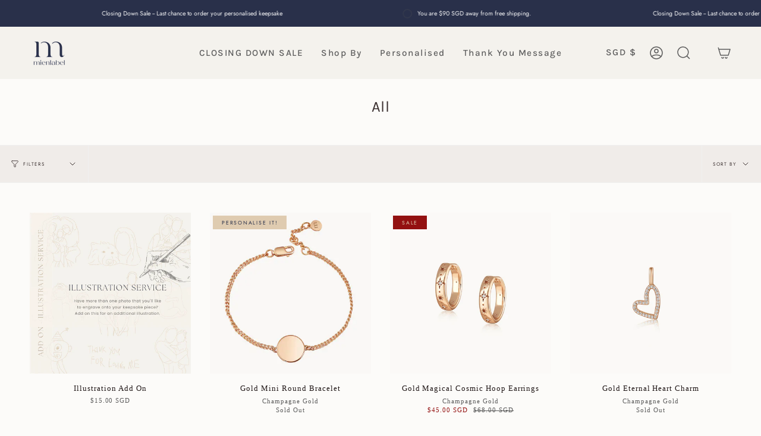

--- FILE ---
content_type: text/html; charset=utf-8
request_url: https://www.mienlabel.co/collections/all-1
body_size: 47779
content:
<!doctype html>
<html class="no-js no-touch supports-no-cookies" lang="en">

  <!-- Google tag (gtag.js) -->
<script async src="https://www.googletagmanager.com/gtag/js?id=G-T4LQ7BBNFC"></script>
<script>
  window.dataLayer = window.dataLayer || [];
  function gtag(){dataLayer.push(arguments);}
  gtag('js', new Date());

  gtag('config', 'G-T4LQ7BBNFC');
</script>

  <script type="application/ld+json">
{
  "@context": "https://schema.org",
  "@type": "Organization",
  "name": "www.mienlabel",
  "url": "https://www.mienlabel.co/",
  "logo": "https://www.mienlabel.co/cdn/shop/files/Mienlabel_logo-blue.png?v=1684774956&width=100",
  "sameAs": [
    "https://www.facebook.com/www.mienlabel.co",
    "https://www.instagram.com/mienlabel/"
  ]
}

</script>
<!-- Google Tag Manager -->
<script>(function(w,d,s,l,i){w[l]=w[l]||[];w[l].push({'gtm.start':
new Date().getTime(),event:'gtm.js'});var f=d.getElementsByTagName(s)[0],
j=d.createElement(s),dl=l!='dataLayer'?'&l='+l:'';j.async=true;j.src=
'https://www.googletagmanager.com/gtm.js?id='+i+dl;f.parentNode.insertBefore(j,f);
})(window,document,'script','dataLayer','GTM-P293ZTL9');</script>
<!-- End Google Tag Manager -->
<head>
 <script>/* start spd config */window._spt_delay_keywords=["/gtag/js,gtag(,/checkouts,/tiktok-track.js,/hotjar-,/smile-,/adoric.js,/wpm/,fbq("];/* end spd config */</script><meta charset="UTF-8">
  <meta http-equiv="X-UA-Compatible" content="IE=edge">
  <meta name="viewport" content="width=device-width, initial-scale=1.0">
  <meta name="theme-color" content="#29304a">
  <link rel="canonical" href="https://www.mienlabel.co/collections/all-1">
  <link rel="preconnect" href="https://cdn.shopify.com" crossorigin>
  <!-- ======================= Broadcast Theme V3.8.0 ========================= --><link rel="preconnect" href="https://fonts.shopifycdn.com" crossorigin><link href="//www.mienlabel.co/cdn/shop/t/14/assets/theme.css?v=151674350457566764571700635143" as="style" rel="preload">
  <link href="//www.mienlabel.co/cdn/shop/t/14/assets/vendor.js?v=6861589454147949451682784202" as="script" rel="preload">
  <link href="//www.mienlabel.co/cdn/shop/t/14/assets/theme.js?v=77392984814197234011682784202" as="script" rel="preload">

    <link rel="icon" type="image/png" href="//www.mienlabel.co/cdn/shop/files/favicon_mienlabel.png?crop=center&height=48&v=1704311234&width=48">
  

  <!-- Title and description ================================================ -->
  
  <title>
    
    All
    
    
    
      &ndash; Mienlabel
    
  </title>

  
    <meta name="description" content="Singapore Jewellery Brand. Meaningful customised jewellery. Complimentary Engraving. Quality Jewellery, Safe on sensitive skin. Tarnish resistant. ">
  

  <meta property="og:site_name" content="Mienlabel">
<meta property="og:url" content="https://www.mienlabel.co/collections/all-1">
<meta property="og:title" content="All">
<meta property="og:type" content="product.group">
<meta property="og:description" content="Singapore Jewellery Brand. Meaningful customised jewellery. Complimentary Engraving. Quality Jewellery, Safe on sensitive skin. Tarnish resistant. "><meta property="og:image" content="http://www.mienlabel.co/cdn/shop/files/websitebeta.png?v=1690991579">
  <meta property="og:image:secure_url" content="https://www.mienlabel.co/cdn/shop/files/websitebeta.png?v=1690991579">
  <meta property="og:image:width" content="1200">
  <meta property="og:image:height" content="628"><meta name="twitter:card" content="summary_large_image">
<meta name="twitter:title" content="All">
<meta name="twitter:description" content="Singapore Jewellery Brand. Meaningful customised jewellery. Complimentary Engraving. Quality Jewellery, Safe on sensitive skin. Tarnish resistant. ">

  <!-- CSS ================================================================== -->

  <link href="//www.mienlabel.co/cdn/shop/t/14/assets/font-settings.css?v=81105390080627987631762350989" rel="stylesheet" type="text/css" media="all" />

  
<style data-shopify>

:root {--scrollbar-width: 0px;


--COLOR-VIDEO-BG: #f4f0e8;
--COLOR-BG-BRIGHTER: #f4f0e8;

--COLOR-BG: #fcfbf9;
--COLOR-BG-TRANSPARENT: rgba(252, 251, 249, 0);
--COLOR-BG-SECONDARY: #f0ece9;
--COLOR-BG-RGB: 252, 251, 249;

--COLOR-TEXT-DARK: #3b3030;
--COLOR-TEXT: #5c5c5c;
--COLOR-TEXT-LIGHT: #8c8c8b;


/* === Opacity shades of grey ===*/
--COLOR-A5:  rgba(92, 92, 92, 0.05);
--COLOR-A10: rgba(92, 92, 92, 0.1);
--COLOR-A15: rgba(92, 92, 92, 0.15);
--COLOR-A20: rgba(92, 92, 92, 0.2);
--COLOR-A25: rgba(92, 92, 92, 0.25);
--COLOR-A30: rgba(92, 92, 92, 0.3);
--COLOR-A35: rgba(92, 92, 92, 0.35);
--COLOR-A40: rgba(92, 92, 92, 0.4);
--COLOR-A45: rgba(92, 92, 92, 0.45);
--COLOR-A50: rgba(92, 92, 92, 0.5);
--COLOR-A55: rgba(92, 92, 92, 0.55);
--COLOR-A60: rgba(92, 92, 92, 0.6);
--COLOR-A65: rgba(92, 92, 92, 0.65);
--COLOR-A70: rgba(92, 92, 92, 0.7);
--COLOR-A75: rgba(92, 92, 92, 0.75);
--COLOR-A80: rgba(92, 92, 92, 0.8);
--COLOR-A85: rgba(92, 92, 92, 0.85);
--COLOR-A90: rgba(92, 92, 92, 0.9);
--COLOR-A95: rgba(92, 92, 92, 0.95);

--COLOR-BORDER: rgb(240, 240, 240);
--COLOR-BORDER-LIGHT: #f5f4f4;
--COLOR-BORDER-HAIRLINE: #f7f4ef;
--COLOR-BORDER-DARK: #bdbdbd;/* === Bright color ===*/
--COLOR-PRIMARY: #dfcbb0;
--COLOR-PRIMARY-HOVER: #d3a96f;
--COLOR-PRIMARY-FADE: rgba(223, 203, 176, 0.05);
--COLOR-PRIMARY-FADE-HOVER: rgba(223, 203, 176, 0.1);
--COLOR-PRIMARY-LIGHT: #ffffff;--COLOR-PRIMARY-OPPOSITE: #000000;


/* === Secondary Color ===*/
--COLOR-SECONDARY: #29304a;
--COLOR-SECONDARY-HOVER: #0c0f1b;
--COLOR-SECONDARY-FADE: rgba(41, 48, 74, 0.05);
--COLOR-SECONDARY-FADE-HOVER: rgba(41, 48, 74, 0.1);--COLOR-SECONDARY-OPPOSITE: #ffffff;


/* === link Color ===*/
--COLOR-LINK: #5c5c5c;
--COLOR-LINK-FADE: rgba(92, 92, 92, 0.05);
--COLOR-LINK-FADE-HOVER: rgba(92, 92, 92, 0.1);--COLOR-LINK-OPPOSITE: #ffffff;


/* === Product grid sale tags ===*/
--COLOR-SALE-BG: #931111;
--COLOR-SALE-TEXT: #dfcbb0;--COLOR-SALE-TEXT-SECONDARY: #931111;

/* === Product grid badges ===*/
--COLOR-BADGE-BG: #dfcbb0;
--COLOR-BADGE-TEXT: #29304a;

/* === Product sale color ===*/
--COLOR-SALE: #931111;

/* === Gray background on Product grid items ===*/--filter-bg: 1.0;/* === Helper colors for form error states ===*/
--COLOR-ERROR: #721C24;
--COLOR-ERROR-BG: #F8D7DA;
--COLOR-ERROR-BORDER: #F5C6CB;



  --RADIUS: 0px;
  --RADIUS-SELECT: 0px;


--COLOR-ANNOUNCEMENT-BG: #ffffff;
--COLOR-ANNOUNCEMENT-TEXT: #ab8c52;
--COLOR-ANNOUNCEMENT-BORDER: #e6ddcb;

--COLOR-HEADER-BG: #f0ece9;
--COLOR-HEADER-BG-TRANSPARENT: rgba(240, 236, 233, 0);
--COLOR-HEADER-LINK: #5c5c5c;

--COLOR-MENU-BG: #f4f2ed;
--COLOR-MENU-LINK: #5c5c5c;
--COLOR-SUBMENU-BG: #fcfbf9;
--COLOR-SUBMENU-LINK: #212121;
--COLOR-SUBMENU-TEXT-LIGHT: #636262;
--COLOR-MENU-TRANSPARENT: #ffffff;

--COLOR-FOOTER-BG: #29304a;
--COLOR-FOOTER-TEXT: #f4f2ed;
--COLOR-FOOTER-LINK: #ffffff;
--COLOR-FOOTER-BORDER: #dfcbb0;

--TRANSPARENT: rgba(255, 255, 255, 0);

/* === Default overlay opacity ===*/
--overlay-opacity: 0;

/* === Custom Cursor ===*/
--ICON-ZOOM-IN: url( "//www.mienlabel.co/cdn/shop/t/14/assets/icon-zoom-in.svg?v=182473373117644429561682784201" );
--ICON-ZOOM-OUT: url( "//www.mienlabel.co/cdn/shop/t/14/assets/icon-zoom-out.svg?v=101497157853986683871682784201" );

/* === Custom Icons ===*/


  
  --ICON-ADD-BAG: url( "//www.mienlabel.co/cdn/shop/t/14/assets/icon-add-bag-medium.svg?v=139170916092727621901682784201" );
  --ICON-ADD-CART: url( "//www.mienlabel.co/cdn/shop/t/14/assets/icon-add-cart-medium.svg?v=57635405022452982901682784201" );
  --ICON-ARROW-LEFT: url( "//www.mienlabel.co/cdn/shop/t/14/assets/icon-arrow-left-medium.svg?v=98614866157451683461682784201" );
  --ICON-ARROW-RIGHT: url( "//www.mienlabel.co/cdn/shop/t/14/assets/icon-arrow-right-medium.svg?v=127385474140982877711682784201" );
  --ICON-SELECT: url("//www.mienlabel.co/cdn/shop/t/14/assets/icon-select-medium.svg?6401");


--PRODUCT-GRID-ASPECT-RATIO: 100%;

/* === Typography ===*/
--FONT-WEIGHT-BODY: 400;
--FONT-WEIGHT-BODY-BOLD: 500;

--FONT-STACK-BODY: Jost, sans-serif;
--FONT-STYLE-BODY: normal;
--FONT-STYLE-BODY-ITALIC: italic;
--FONT-ADJUST-BODY: 0.8;

--FONT-WEIGHT-HEADING: 400;
--FONT-WEIGHT-HEADING-BOLD: 500;

--FONT-STACK-HEADING: Karla, sans-serif;
--FONT-STYLE-HEADING: normal;
--FONT-STYLE-HEADING-ITALIC: italic;
--FONT-ADJUST-HEADING: 0.95;

--FONT-STACK-NAV: Karla, sans-serif;
--FONT-STYLE-NAV: normal;
--FONT-STYLE-NAV-ITALIC: italic;
--FONT-ADJUST-NAV: 1.1;

--FONT-WEIGHT-NAV: 400;
--FONT-WEIGHT-NAV-BOLD: 500;

--FONT-SIZE-BASE: 0.8rem;
--FONT-SIZE-BASE-PERCENT: 0.8;

/* === Parallax ===*/
--PARALLAX-STRENGTH-MIN: 100.0%;
--PARALLAX-STRENGTH-MAX: 110.0%;--LAYOUT-OUTER: 50px;
  --LAYOUT-GUTTER: 32px;
  --LAYOUT-OUTER-MEDIUM: 30px;
  --LAYOUT-GUTTER-MEDIUM: 22px;
  --LAYOUT-OUTER-SMALL: 16px;
  --LAYOUT-GUTTER-SMALL: 16px;--base-animation-delay: 0ms;
--line-height-normal: 1.375; /* Equals to line-height: normal; */--ICON-STROKE-WIDTH: 1.5px;

--COLOR-TEXT-DARK: #211818;
--COLOR-TEXT:#3b3030;
--COLOR-TEXT-LIGHT: #5c5c5c;



/* === Button General ===*/
--BTN-FONT-STACK: Figtree, sans-serif;
--BTN-FONT-WEIGHT: 400;
--BTN-FONT-STYLE: normal;
--BTN-FONT-SIZE: 13px;

--BTN-LETTER-SPACING: 0.1em;
--BTN-UPPERCASE: uppercase;

/* === Button Primary ===*/
--BTN-PRIMARY-BORDER-COLOR: #212121;
--BTN-PRIMARY-BG-COLOR: #29304a;
--BTN-PRIMARY-TEXT-COLOR: #ffffff;


  --BTN-PRIMARY-BG-COLOR-BRIGHTER: #3b456b;


/* === Button Secondary ===*/
--BTN-SECONDARY-BORDER-COLOR: #dfcbb0;
--BTN-SECONDARY-BG-COLOR: #dfcbb0;
--BTN-SECONDARY-TEXT-COLOR: #ffffff;


  --BTN-SECONDARY-BG-COLOR-BRIGHTER: #d8bf9e;


/* === Button White ===*/
--TEXT-BTN-BORDER-WHITE: #fff;
--TEXT-BTN-BG-WHITE: #fff;
--TEXT-BTN-WHITE: #000;
--TEXT-BTN-BG-WHITE-BRIGHTER: #f2f2f2;

/* === Button Black ===*/
--TEXT-BTN-BG-BLACK: #000;
--TEXT-BTN-BORDER-BLACK: #000;
--TEXT-BTN-BLACK: #fff;
--TEXT-BTN-BG-BLACK-BRIGHTER: #1a1a1a
}
</style>


  <link href="//www.mienlabel.co/cdn/shop/t/14/assets/theme.css?v=151674350457566764571700635143" rel="stylesheet" type="text/css" media="all" />

  <script>
    if (window.navigator.userAgent.indexOf('MSIE ') > 0 || window.navigator.userAgent.indexOf('Trident/') > 0) {
      document.documentElement.className = document.documentElement.className + ' ie';

      var scripts = document.getElementsByTagName('script')[0];
      var polyfill = document.createElement("script");
      polyfill.defer = true;
      polyfill.src = "//www.mienlabel.co/cdn/shop/t/14/assets/ie11.js?v=144489047535103983231682784201";

      scripts.parentNode.insertBefore(polyfill, scripts);
    } else {
      document.documentElement.className = document.documentElement.className.replace('no-js', 'js');
    }

    let root = '/';
    if (root[root.length - 1] !== '/') {
      root = root + '/';
    }

    window.theme = {
      routes: {
        root: root,
        cart: '/cart',
        cart_add_url: '/cart/add',
        product_recommendations_url: '/recommendations/products',
        predictive_search_url: '/search/suggest',
        addresses_url: '/account/addresses'
      },
      assets: {
        photoswipe: '//www.mienlabel.co/cdn/shop/t/14/assets/photoswipe.js?v=101811760775731399961682784201',
        smoothscroll: '//www.mienlabel.co/cdn/shop/t/14/assets/smoothscroll.js?v=37906625415260927261682784201',
        swatches: '//www.mienlabel.co/cdn/shop/t/14/assets/swatches.json?v=153762849283573572451682784202',
        base: "//www.mienlabel.co/cdn/shop/t/14/assets/",
      },
      strings: {
        addToCart: "Add to cart",
        soldOut: "Sold Out",
        from: "From",
        preOrder: "Pre-order",
        sale: "Sale",
        subscription: "Subscription",
        unavailable: "Unavailable",
        unitPrice: "Unit price",
        unitPriceSeparator: "per",
        shippingCalcSubmitButton: "Calculate shipping",
        shippingCalcSubmitButtonDisabled: "Calculating...",
        selectValue: "Select value",
        selectColor: "Select color",
        oneColor: "color",
        otherColor: "colors",
        upsellAddToCart: "Add",
        free: "Free",
      },
      settings: {
        customerLoggedIn: null ? true : false,
        cartDrawerEnabled: true,
        enableQuickAdd: false,
        enableAnimations: true,
        transparentHeader: false,
      },
      moneyFormat: true ? "${{amount}} SGD" : "${{amount}}",
      moneyWithoutCurrencyFormat: "${{amount}}",
      moneyWithCurrencyFormat: "${{amount}} SGD",
      subtotal: 0,
      info: {
        name: 'broadcast'
      },
      version: '3.8.0'
    };

    if (window.performance) {
      window.performance.mark('init');
    } else {
      window.fastNetworkAndCPU = false;
    }

    const firstSectionImage = document.querySelector('.main-content > .shopify-section img');
    if (firstSectionImage) {
      firstSectionImage.setAttribute('loading', 'eager');
      firstSectionImage.setAttribute('fetchpriority', 'high');
    }
  </script>

  
    <script src="//www.mienlabel.co/cdn/shopifycloud/storefront/assets/themes_support/shopify_common-5f594365.js" defer="defer"></script>
  

  <!-- Theme Javascript ============================================================== -->
  <script src="//www.mienlabel.co/cdn/shop/t/14/assets/vendor.js?v=6861589454147949451682784202" defer="defer"></script>
  <script src="//www.mienlabel.co/cdn/shop/t/14/assets/theme.js?v=77392984814197234011682784202" defer="defer"></script><!-- Shopify app scripts =========================================================== -->

  <script>window.performance && window.performance.mark && window.performance.mark('shopify.content_for_header.start');</script><meta name="facebook-domain-verification" content="82zt4cd8orwnui767bhhsnfs8h2qmw">
<meta name="google-site-verification" content="ge1DIzBkrRQ75vDIAwgySq0ZrxC2L67MUYT3U-jQasc">
<meta id="shopify-digital-wallet" name="shopify-digital-wallet" content="/37479940236/digital_wallets/dialog">
<meta name="shopify-checkout-api-token" content="f1c1ef47311c5fdfc605050dce8decae">
<meta id="in-context-paypal-metadata" data-shop-id="37479940236" data-venmo-supported="false" data-environment="production" data-locale="en_US" data-paypal-v4="true" data-currency="SGD">
<link rel="alternate" type="application/atom+xml" title="Feed" href="/collections/all-1.atom" />
<link rel="next" href="/collections/all-1?page=2">
<link rel="alternate" type="application/json+oembed" href="https://www.mienlabel.co/collections/all-1.oembed">
<script async="async" src="/checkouts/internal/preloads.js?locale=en-SG"></script>
<link rel="preconnect" href="https://shop.app" crossorigin="anonymous">
<script async="async" src="https://shop.app/checkouts/internal/preloads.js?locale=en-SG&shop_id=37479940236" crossorigin="anonymous"></script>
<script id="apple-pay-shop-capabilities" type="application/json">{"shopId":37479940236,"countryCode":"SG","currencyCode":"SGD","merchantCapabilities":["supports3DS"],"merchantId":"gid:\/\/shopify\/Shop\/37479940236","merchantName":"Mienlabel","requiredBillingContactFields":["postalAddress","email","phone"],"requiredShippingContactFields":["postalAddress","email","phone"],"shippingType":"shipping","supportedNetworks":["visa","masterCard","amex"],"total":{"type":"pending","label":"Mienlabel","amount":"1.00"},"shopifyPaymentsEnabled":true,"supportsSubscriptions":true}</script>
<script id="shopify-features" type="application/json">{"accessToken":"f1c1ef47311c5fdfc605050dce8decae","betas":["rich-media-storefront-analytics"],"domain":"www.mienlabel.co","predictiveSearch":true,"shopId":37479940236,"locale":"en"}</script>
<script>var Shopify = Shopify || {};
Shopify.shop = "mienlabel.myshopify.com";
Shopify.locale = "en";
Shopify.currency = {"active":"SGD","rate":"1.0"};
Shopify.country = "SG";
Shopify.theme = {"name":"Broadcast","id":137207513312,"schema_name":"Mienlabel","schema_version":"Latest","theme_store_id":null,"role":"main"};
Shopify.theme.handle = "null";
Shopify.theme.style = {"id":null,"handle":null};
Shopify.cdnHost = "www.mienlabel.co/cdn";
Shopify.routes = Shopify.routes || {};
Shopify.routes.root = "/";</script>
<script type="module">!function(o){(o.Shopify=o.Shopify||{}).modules=!0}(window);</script>
<script>!function(o){function n(){var o=[];function n(){o.push(Array.prototype.slice.apply(arguments))}return n.q=o,n}var t=o.Shopify=o.Shopify||{};t.loadFeatures=n(),t.autoloadFeatures=n()}(window);</script>
<script>
  window.ShopifyPay = window.ShopifyPay || {};
  window.ShopifyPay.apiHost = "shop.app\/pay";
  window.ShopifyPay.redirectState = null;
</script>
<script id="shop-js-analytics" type="application/json">{"pageType":"collection"}</script>
<script defer="defer" async type="module" src="//www.mienlabel.co/cdn/shopifycloud/shop-js/modules/v2/client.init-shop-cart-sync_IZsNAliE.en.esm.js"></script>
<script defer="defer" async type="module" src="//www.mienlabel.co/cdn/shopifycloud/shop-js/modules/v2/chunk.common_0OUaOowp.esm.js"></script>
<script type="module">
  await import("//www.mienlabel.co/cdn/shopifycloud/shop-js/modules/v2/client.init-shop-cart-sync_IZsNAliE.en.esm.js");
await import("//www.mienlabel.co/cdn/shopifycloud/shop-js/modules/v2/chunk.common_0OUaOowp.esm.js");

  window.Shopify.SignInWithShop?.initShopCartSync?.({"fedCMEnabled":true,"windoidEnabled":true});

</script>
<script>
  window.Shopify = window.Shopify || {};
  if (!window.Shopify.featureAssets) window.Shopify.featureAssets = {};
  window.Shopify.featureAssets['shop-js'] = {"shop-cart-sync":["modules/v2/client.shop-cart-sync_DLOhI_0X.en.esm.js","modules/v2/chunk.common_0OUaOowp.esm.js"],"init-fed-cm":["modules/v2/client.init-fed-cm_C6YtU0w6.en.esm.js","modules/v2/chunk.common_0OUaOowp.esm.js"],"shop-button":["modules/v2/client.shop-button_BCMx7GTG.en.esm.js","modules/v2/chunk.common_0OUaOowp.esm.js"],"shop-cash-offers":["modules/v2/client.shop-cash-offers_BT26qb5j.en.esm.js","modules/v2/chunk.common_0OUaOowp.esm.js","modules/v2/chunk.modal_CGo_dVj3.esm.js"],"init-windoid":["modules/v2/client.init-windoid_B9PkRMql.en.esm.js","modules/v2/chunk.common_0OUaOowp.esm.js"],"init-shop-email-lookup-coordinator":["modules/v2/client.init-shop-email-lookup-coordinator_DZkqjsbU.en.esm.js","modules/v2/chunk.common_0OUaOowp.esm.js"],"shop-toast-manager":["modules/v2/client.shop-toast-manager_Di2EnuM7.en.esm.js","modules/v2/chunk.common_0OUaOowp.esm.js"],"shop-login-button":["modules/v2/client.shop-login-button_BtqW_SIO.en.esm.js","modules/v2/chunk.common_0OUaOowp.esm.js","modules/v2/chunk.modal_CGo_dVj3.esm.js"],"avatar":["modules/v2/client.avatar_BTnouDA3.en.esm.js"],"pay-button":["modules/v2/client.pay-button_CWa-C9R1.en.esm.js","modules/v2/chunk.common_0OUaOowp.esm.js"],"init-shop-cart-sync":["modules/v2/client.init-shop-cart-sync_IZsNAliE.en.esm.js","modules/v2/chunk.common_0OUaOowp.esm.js"],"init-customer-accounts":["modules/v2/client.init-customer-accounts_DenGwJTU.en.esm.js","modules/v2/client.shop-login-button_BtqW_SIO.en.esm.js","modules/v2/chunk.common_0OUaOowp.esm.js","modules/v2/chunk.modal_CGo_dVj3.esm.js"],"init-shop-for-new-customer-accounts":["modules/v2/client.init-shop-for-new-customer-accounts_JdHXxpS9.en.esm.js","modules/v2/client.shop-login-button_BtqW_SIO.en.esm.js","modules/v2/chunk.common_0OUaOowp.esm.js","modules/v2/chunk.modal_CGo_dVj3.esm.js"],"init-customer-accounts-sign-up":["modules/v2/client.init-customer-accounts-sign-up_D6__K_p8.en.esm.js","modules/v2/client.shop-login-button_BtqW_SIO.en.esm.js","modules/v2/chunk.common_0OUaOowp.esm.js","modules/v2/chunk.modal_CGo_dVj3.esm.js"],"checkout-modal":["modules/v2/client.checkout-modal_C_ZQDY6s.en.esm.js","modules/v2/chunk.common_0OUaOowp.esm.js","modules/v2/chunk.modal_CGo_dVj3.esm.js"],"shop-follow-button":["modules/v2/client.shop-follow-button_XetIsj8l.en.esm.js","modules/v2/chunk.common_0OUaOowp.esm.js","modules/v2/chunk.modal_CGo_dVj3.esm.js"],"lead-capture":["modules/v2/client.lead-capture_DvA72MRN.en.esm.js","modules/v2/chunk.common_0OUaOowp.esm.js","modules/v2/chunk.modal_CGo_dVj3.esm.js"],"shop-login":["modules/v2/client.shop-login_ClXNxyh6.en.esm.js","modules/v2/chunk.common_0OUaOowp.esm.js","modules/v2/chunk.modal_CGo_dVj3.esm.js"],"payment-terms":["modules/v2/client.payment-terms_CNlwjfZz.en.esm.js","modules/v2/chunk.common_0OUaOowp.esm.js","modules/v2/chunk.modal_CGo_dVj3.esm.js"]};
</script>
<script id="__st">var __st={"a":37479940236,"offset":28800,"reqid":"361870cb-a16b-47cf-9277-555fb5987e46-1768429985","pageurl":"www.mienlabel.co\/collections\/all-1","u":"24ae34cdf971","p":"collection","rtyp":"collection","rid":418513551584};</script>
<script>window.ShopifyPaypalV4VisibilityTracking = true;</script>
<script id="captcha-bootstrap">!function(){'use strict';const t='contact',e='account',n='new_comment',o=[[t,t],['blogs',n],['comments',n],[t,'customer']],c=[[e,'customer_login'],[e,'guest_login'],[e,'recover_customer_password'],[e,'create_customer']],r=t=>t.map((([t,e])=>`form[action*='/${t}']:not([data-nocaptcha='true']) input[name='form_type'][value='${e}']`)).join(','),a=t=>()=>t?[...document.querySelectorAll(t)].map((t=>t.form)):[];function s(){const t=[...o],e=r(t);return a(e)}const i='password',u='form_key',d=['recaptcha-v3-token','g-recaptcha-response','h-captcha-response',i],f=()=>{try{return window.sessionStorage}catch{return}},m='__shopify_v',_=t=>t.elements[u];function p(t,e,n=!1){try{const o=window.sessionStorage,c=JSON.parse(o.getItem(e)),{data:r}=function(t){const{data:e,action:n}=t;return t[m]||n?{data:e,action:n}:{data:t,action:n}}(c);for(const[e,n]of Object.entries(r))t.elements[e]&&(t.elements[e].value=n);n&&o.removeItem(e)}catch(o){console.error('form repopulation failed',{error:o})}}const l='form_type',E='cptcha';function T(t){t.dataset[E]=!0}const w=window,h=w.document,L='Shopify',v='ce_forms',y='captcha';let A=!1;((t,e)=>{const n=(g='f06e6c50-85a8-45c8-87d0-21a2b65856fe',I='https://cdn.shopify.com/shopifycloud/storefront-forms-hcaptcha/ce_storefront_forms_captcha_hcaptcha.v1.5.2.iife.js',D={infoText:'Protected by hCaptcha',privacyText:'Privacy',termsText:'Terms'},(t,e,n)=>{const o=w[L][v],c=o.bindForm;if(c)return c(t,g,e,D).then(n);var r;o.q.push([[t,g,e,D],n]),r=I,A||(h.body.append(Object.assign(h.createElement('script'),{id:'captcha-provider',async:!0,src:r})),A=!0)});var g,I,D;w[L]=w[L]||{},w[L][v]=w[L][v]||{},w[L][v].q=[],w[L][y]=w[L][y]||{},w[L][y].protect=function(t,e){n(t,void 0,e),T(t)},Object.freeze(w[L][y]),function(t,e,n,w,h,L){const[v,y,A,g]=function(t,e,n){const i=e?o:[],u=t?c:[],d=[...i,...u],f=r(d),m=r(i),_=r(d.filter((([t,e])=>n.includes(e))));return[a(f),a(m),a(_),s()]}(w,h,L),I=t=>{const e=t.target;return e instanceof HTMLFormElement?e:e&&e.form},D=t=>v().includes(t);t.addEventListener('submit',(t=>{const e=I(t);if(!e)return;const n=D(e)&&!e.dataset.hcaptchaBound&&!e.dataset.recaptchaBound,o=_(e),c=g().includes(e)&&(!o||!o.value);(n||c)&&t.preventDefault(),c&&!n&&(function(t){try{if(!f())return;!function(t){const e=f();if(!e)return;const n=_(t);if(!n)return;const o=n.value;o&&e.removeItem(o)}(t);const e=Array.from(Array(32),(()=>Math.random().toString(36)[2])).join('');!function(t,e){_(t)||t.append(Object.assign(document.createElement('input'),{type:'hidden',name:u})),t.elements[u].value=e}(t,e),function(t,e){const n=f();if(!n)return;const o=[...t.querySelectorAll(`input[type='${i}']`)].map((({name:t})=>t)),c=[...d,...o],r={};for(const[a,s]of new FormData(t).entries())c.includes(a)||(r[a]=s);n.setItem(e,JSON.stringify({[m]:1,action:t.action,data:r}))}(t,e)}catch(e){console.error('failed to persist form',e)}}(e),e.submit())}));const S=(t,e)=>{t&&!t.dataset[E]&&(n(t,e.some((e=>e===t))),T(t))};for(const o of['focusin','change'])t.addEventListener(o,(t=>{const e=I(t);D(e)&&S(e,y())}));const B=e.get('form_key'),M=e.get(l),P=B&&M;t.addEventListener('DOMContentLoaded',(()=>{const t=y();if(P)for(const e of t)e.elements[l].value===M&&p(e,B);[...new Set([...A(),...v().filter((t=>'true'===t.dataset.shopifyCaptcha))])].forEach((e=>S(e,t)))}))}(h,new URLSearchParams(w.location.search),n,t,e,['guest_login'])})(!0,!0)}();</script>
<script integrity="sha256-4kQ18oKyAcykRKYeNunJcIwy7WH5gtpwJnB7kiuLZ1E=" data-source-attribution="shopify.loadfeatures" defer="defer" src="//www.mienlabel.co/cdn/shopifycloud/storefront/assets/storefront/load_feature-a0a9edcb.js" crossorigin="anonymous"></script>
<script crossorigin="anonymous" defer="defer" src="//www.mienlabel.co/cdn/shopifycloud/storefront/assets/shopify_pay/storefront-65b4c6d7.js?v=20250812"></script>
<script data-source-attribution="shopify.dynamic_checkout.dynamic.init">var Shopify=Shopify||{};Shopify.PaymentButton=Shopify.PaymentButton||{isStorefrontPortableWallets:!0,init:function(){window.Shopify.PaymentButton.init=function(){};var t=document.createElement("script");t.src="https://www.mienlabel.co/cdn/shopifycloud/portable-wallets/latest/portable-wallets.en.js",t.type="module",document.head.appendChild(t)}};
</script>
<script data-source-attribution="shopify.dynamic_checkout.buyer_consent">
  function portableWalletsHideBuyerConsent(e){var t=document.getElementById("shopify-buyer-consent"),n=document.getElementById("shopify-subscription-policy-button");t&&n&&(t.classList.add("hidden"),t.setAttribute("aria-hidden","true"),n.removeEventListener("click",e))}function portableWalletsShowBuyerConsent(e){var t=document.getElementById("shopify-buyer-consent"),n=document.getElementById("shopify-subscription-policy-button");t&&n&&(t.classList.remove("hidden"),t.removeAttribute("aria-hidden"),n.addEventListener("click",e))}window.Shopify?.PaymentButton&&(window.Shopify.PaymentButton.hideBuyerConsent=portableWalletsHideBuyerConsent,window.Shopify.PaymentButton.showBuyerConsent=portableWalletsShowBuyerConsent);
</script>
<script data-source-attribution="shopify.dynamic_checkout.cart.bootstrap">document.addEventListener("DOMContentLoaded",(function(){function t(){return document.querySelector("shopify-accelerated-checkout-cart, shopify-accelerated-checkout")}if(t())Shopify.PaymentButton.init();else{new MutationObserver((function(e,n){t()&&(Shopify.PaymentButton.init(),n.disconnect())})).observe(document.body,{childList:!0,subtree:!0})}}));
</script>
<script id='scb4127' type='text/javascript' async='' src='https://www.mienlabel.co/cdn/shopifycloud/privacy-banner/storefront-banner.js'></script><link id="shopify-accelerated-checkout-styles" rel="stylesheet" media="screen" href="https://www.mienlabel.co/cdn/shopifycloud/portable-wallets/latest/accelerated-checkout-backwards-compat.css" crossorigin="anonymous">
<style id="shopify-accelerated-checkout-cart">
        #shopify-buyer-consent {
  margin-top: 1em;
  display: inline-block;
  width: 100%;
}

#shopify-buyer-consent.hidden {
  display: none;
}

#shopify-subscription-policy-button {
  background: none;
  border: none;
  padding: 0;
  text-decoration: underline;
  font-size: inherit;
  cursor: pointer;
}

#shopify-subscription-policy-button::before {
  box-shadow: none;
}

      </style>

<script>window.performance && window.performance.mark && window.performance.mark('shopify.content_for_header.end');</script>

  <meta name="google-site-verification" content="6kzGzCT1wk170OCoYZjCh4343C8D91B4uOujcASY9oM" />

  <style>
    body.no-script img.is-loading{
      opacity: 1;
    }
  </style>

<!-- BEGIN app block: shopify://apps/shopback-growth-tools/blocks/shopback-embed-block/b9374e94-71d5-4dc3-be3c-31b3c9c3f7bf -->


  <script src="https://merchant.cdn.hoolah.co/mienlabel.myshopify.com/hoolah-library.js?shop=mienlabel.myshopify.com" type="text/javascript" async></script>


<!-- END app block --><!-- BEGIN app block: shopify://apps/king-product-options-variant/blocks/app-embed/ce104259-52b1-4720-9ecf-76b34cae0401 -->

<!-- END app block --><link href="https://monorail-edge.shopifysvc.com" rel="dns-prefetch">
<script>(function(){if ("sendBeacon" in navigator && "performance" in window) {try {var session_token_from_headers = performance.getEntriesByType('navigation')[0].serverTiming.find(x => x.name == '_s').description;} catch {var session_token_from_headers = undefined;}var session_cookie_matches = document.cookie.match(/_shopify_s=([^;]*)/);var session_token_from_cookie = session_cookie_matches && session_cookie_matches.length === 2 ? session_cookie_matches[1] : "";var session_token = session_token_from_headers || session_token_from_cookie || "";function handle_abandonment_event(e) {var entries = performance.getEntries().filter(function(entry) {return /monorail-edge.shopifysvc.com/.test(entry.name);});if (!window.abandonment_tracked && entries.length === 0) {window.abandonment_tracked = true;var currentMs = Date.now();var navigation_start = performance.timing.navigationStart;var payload = {shop_id: 37479940236,url: window.location.href,navigation_start,duration: currentMs - navigation_start,session_token,page_type: "collection"};window.navigator.sendBeacon("https://monorail-edge.shopifysvc.com/v1/produce", JSON.stringify({schema_id: "online_store_buyer_site_abandonment/1.1",payload: payload,metadata: {event_created_at_ms: currentMs,event_sent_at_ms: currentMs}}));}}window.addEventListener('pagehide', handle_abandonment_event);}}());</script>
<script id="web-pixels-manager-setup">(function e(e,d,r,n,o){if(void 0===o&&(o={}),!Boolean(null===(a=null===(i=window.Shopify)||void 0===i?void 0:i.analytics)||void 0===a?void 0:a.replayQueue)){var i,a;window.Shopify=window.Shopify||{};var t=window.Shopify;t.analytics=t.analytics||{};var s=t.analytics;s.replayQueue=[],s.publish=function(e,d,r){return s.replayQueue.push([e,d,r]),!0};try{self.performance.mark("wpm:start")}catch(e){}var l=function(){var e={modern:/Edge?\/(1{2}[4-9]|1[2-9]\d|[2-9]\d{2}|\d{4,})\.\d+(\.\d+|)|Firefox\/(1{2}[4-9]|1[2-9]\d|[2-9]\d{2}|\d{4,})\.\d+(\.\d+|)|Chrom(ium|e)\/(9{2}|\d{3,})\.\d+(\.\d+|)|(Maci|X1{2}).+ Version\/(15\.\d+|(1[6-9]|[2-9]\d|\d{3,})\.\d+)([,.]\d+|)( \(\w+\)|)( Mobile\/\w+|) Safari\/|Chrome.+OPR\/(9{2}|\d{3,})\.\d+\.\d+|(CPU[ +]OS|iPhone[ +]OS|CPU[ +]iPhone|CPU IPhone OS|CPU iPad OS)[ +]+(15[._]\d+|(1[6-9]|[2-9]\d|\d{3,})[._]\d+)([._]\d+|)|Android:?[ /-](13[3-9]|1[4-9]\d|[2-9]\d{2}|\d{4,})(\.\d+|)(\.\d+|)|Android.+Firefox\/(13[5-9]|1[4-9]\d|[2-9]\d{2}|\d{4,})\.\d+(\.\d+|)|Android.+Chrom(ium|e)\/(13[3-9]|1[4-9]\d|[2-9]\d{2}|\d{4,})\.\d+(\.\d+|)|SamsungBrowser\/([2-9]\d|\d{3,})\.\d+/,legacy:/Edge?\/(1[6-9]|[2-9]\d|\d{3,})\.\d+(\.\d+|)|Firefox\/(5[4-9]|[6-9]\d|\d{3,})\.\d+(\.\d+|)|Chrom(ium|e)\/(5[1-9]|[6-9]\d|\d{3,})\.\d+(\.\d+|)([\d.]+$|.*Safari\/(?![\d.]+ Edge\/[\d.]+$))|(Maci|X1{2}).+ Version\/(10\.\d+|(1[1-9]|[2-9]\d|\d{3,})\.\d+)([,.]\d+|)( \(\w+\)|)( Mobile\/\w+|) Safari\/|Chrome.+OPR\/(3[89]|[4-9]\d|\d{3,})\.\d+\.\d+|(CPU[ +]OS|iPhone[ +]OS|CPU[ +]iPhone|CPU IPhone OS|CPU iPad OS)[ +]+(10[._]\d+|(1[1-9]|[2-9]\d|\d{3,})[._]\d+)([._]\d+|)|Android:?[ /-](13[3-9]|1[4-9]\d|[2-9]\d{2}|\d{4,})(\.\d+|)(\.\d+|)|Mobile Safari.+OPR\/([89]\d|\d{3,})\.\d+\.\d+|Android.+Firefox\/(13[5-9]|1[4-9]\d|[2-9]\d{2}|\d{4,})\.\d+(\.\d+|)|Android.+Chrom(ium|e)\/(13[3-9]|1[4-9]\d|[2-9]\d{2}|\d{4,})\.\d+(\.\d+|)|Android.+(UC? ?Browser|UCWEB|U3)[ /]?(15\.([5-9]|\d{2,})|(1[6-9]|[2-9]\d|\d{3,})\.\d+)\.\d+|SamsungBrowser\/(5\.\d+|([6-9]|\d{2,})\.\d+)|Android.+MQ{2}Browser\/(14(\.(9|\d{2,})|)|(1[5-9]|[2-9]\d|\d{3,})(\.\d+|))(\.\d+|)|K[Aa][Ii]OS\/(3\.\d+|([4-9]|\d{2,})\.\d+)(\.\d+|)/},d=e.modern,r=e.legacy,n=navigator.userAgent;return n.match(d)?"modern":n.match(r)?"legacy":"unknown"}(),u="modern"===l?"modern":"legacy",c=(null!=n?n:{modern:"",legacy:""})[u],f=function(e){return[e.baseUrl,"/wpm","/b",e.hashVersion,"modern"===e.buildTarget?"m":"l",".js"].join("")}({baseUrl:d,hashVersion:r,buildTarget:u}),m=function(e){var d=e.version,r=e.bundleTarget,n=e.surface,o=e.pageUrl,i=e.monorailEndpoint;return{emit:function(e){var a=e.status,t=e.errorMsg,s=(new Date).getTime(),l=JSON.stringify({metadata:{event_sent_at_ms:s},events:[{schema_id:"web_pixels_manager_load/3.1",payload:{version:d,bundle_target:r,page_url:o,status:a,surface:n,error_msg:t},metadata:{event_created_at_ms:s}}]});if(!i)return console&&console.warn&&console.warn("[Web Pixels Manager] No Monorail endpoint provided, skipping logging."),!1;try{return self.navigator.sendBeacon.bind(self.navigator)(i,l)}catch(e){}var u=new XMLHttpRequest;try{return u.open("POST",i,!0),u.setRequestHeader("Content-Type","text/plain"),u.send(l),!0}catch(e){return console&&console.warn&&console.warn("[Web Pixels Manager] Got an unhandled error while logging to Monorail."),!1}}}}({version:r,bundleTarget:l,surface:e.surface,pageUrl:self.location.href,monorailEndpoint:e.monorailEndpoint});try{o.browserTarget=l,function(e){var d=e.src,r=e.async,n=void 0===r||r,o=e.onload,i=e.onerror,a=e.sri,t=e.scriptDataAttributes,s=void 0===t?{}:t,l=document.createElement("script"),u=document.querySelector("head"),c=document.querySelector("body");if(l.async=n,l.src=d,a&&(l.integrity=a,l.crossOrigin="anonymous"),s)for(var f in s)if(Object.prototype.hasOwnProperty.call(s,f))try{l.dataset[f]=s[f]}catch(e){}if(o&&l.addEventListener("load",o),i&&l.addEventListener("error",i),u)u.appendChild(l);else{if(!c)throw new Error("Did not find a head or body element to append the script");c.appendChild(l)}}({src:f,async:!0,onload:function(){if(!function(){var e,d;return Boolean(null===(d=null===(e=window.Shopify)||void 0===e?void 0:e.analytics)||void 0===d?void 0:d.initialized)}()){var d=window.webPixelsManager.init(e)||void 0;if(d){var r=window.Shopify.analytics;r.replayQueue.forEach((function(e){var r=e[0],n=e[1],o=e[2];d.publishCustomEvent(r,n,o)})),r.replayQueue=[],r.publish=d.publishCustomEvent,r.visitor=d.visitor,r.initialized=!0}}},onerror:function(){return m.emit({status:"failed",errorMsg:"".concat(f," has failed to load")})},sri:function(e){var d=/^sha384-[A-Za-z0-9+/=]+$/;return"string"==typeof e&&d.test(e)}(c)?c:"",scriptDataAttributes:o}),m.emit({status:"loading"})}catch(e){m.emit({status:"failed",errorMsg:(null==e?void 0:e.message)||"Unknown error"})}}})({shopId: 37479940236,storefrontBaseUrl: "https://www.mienlabel.co",extensionsBaseUrl: "https://extensions.shopifycdn.com/cdn/shopifycloud/web-pixels-manager",monorailEndpoint: "https://monorail-edge.shopifysvc.com/unstable/produce_batch",surface: "storefront-renderer",enabledBetaFlags: ["2dca8a86","a0d5f9d2"],webPixelsConfigList: [{"id":"509608160","configuration":"{\"config\":\"{\\\"pixel_id\\\":\\\"G-BCPXNYKPXM\\\",\\\"target_country\\\":\\\"SG\\\",\\\"gtag_events\\\":[{\\\"type\\\":\\\"begin_checkout\\\",\\\"action_label\\\":\\\"G-BCPXNYKPXM\\\"},{\\\"type\\\":\\\"search\\\",\\\"action_label\\\":\\\"G-BCPXNYKPXM\\\"},{\\\"type\\\":\\\"view_item\\\",\\\"action_label\\\":[\\\"G-BCPXNYKPXM\\\",\\\"MC-XJ4FQHVWFH\\\"]},{\\\"type\\\":\\\"purchase\\\",\\\"action_label\\\":[\\\"G-BCPXNYKPXM\\\",\\\"MC-XJ4FQHVWFH\\\"]},{\\\"type\\\":\\\"page_view\\\",\\\"action_label\\\":[\\\"G-BCPXNYKPXM\\\",\\\"MC-XJ4FQHVWFH\\\"]},{\\\"type\\\":\\\"add_payment_info\\\",\\\"action_label\\\":\\\"G-BCPXNYKPXM\\\"},{\\\"type\\\":\\\"add_to_cart\\\",\\\"action_label\\\":\\\"G-BCPXNYKPXM\\\"}],\\\"enable_monitoring_mode\\\":false}\"}","eventPayloadVersion":"v1","runtimeContext":"OPEN","scriptVersion":"b2a88bafab3e21179ed38636efcd8a93","type":"APP","apiClientId":1780363,"privacyPurposes":[],"dataSharingAdjustments":{"protectedCustomerApprovalScopes":["read_customer_address","read_customer_email","read_customer_name","read_customer_personal_data","read_customer_phone"]}},{"id":"124780768","configuration":"{\"pixel_id\":\"1366694136742069\",\"pixel_type\":\"facebook_pixel\",\"metaapp_system_user_token\":\"-\"}","eventPayloadVersion":"v1","runtimeContext":"OPEN","scriptVersion":"ca16bc87fe92b6042fbaa3acc2fbdaa6","type":"APP","apiClientId":2329312,"privacyPurposes":["ANALYTICS","MARKETING","SALE_OF_DATA"],"dataSharingAdjustments":{"protectedCustomerApprovalScopes":["read_customer_address","read_customer_email","read_customer_name","read_customer_personal_data","read_customer_phone"]}},{"id":"shopify-app-pixel","configuration":"{}","eventPayloadVersion":"v1","runtimeContext":"STRICT","scriptVersion":"0450","apiClientId":"shopify-pixel","type":"APP","privacyPurposes":["ANALYTICS","MARKETING"]},{"id":"shopify-custom-pixel","eventPayloadVersion":"v1","runtimeContext":"LAX","scriptVersion":"0450","apiClientId":"shopify-pixel","type":"CUSTOM","privacyPurposes":["ANALYTICS","MARKETING"]}],isMerchantRequest: false,initData: {"shop":{"name":"Mienlabel","paymentSettings":{"currencyCode":"SGD"},"myshopifyDomain":"mienlabel.myshopify.com","countryCode":"SG","storefrontUrl":"https:\/\/www.mienlabel.co"},"customer":null,"cart":null,"checkout":null,"productVariants":[],"purchasingCompany":null},},"https://www.mienlabel.co/cdn","7cecd0b6w90c54c6cpe92089d5m57a67346",{"modern":"","legacy":""},{"shopId":"37479940236","storefrontBaseUrl":"https:\/\/www.mienlabel.co","extensionBaseUrl":"https:\/\/extensions.shopifycdn.com\/cdn\/shopifycloud\/web-pixels-manager","surface":"storefront-renderer","enabledBetaFlags":"[\"2dca8a86\", \"a0d5f9d2\"]","isMerchantRequest":"false","hashVersion":"7cecd0b6w90c54c6cpe92089d5m57a67346","publish":"custom","events":"[[\"page_viewed\",{}],[\"collection_viewed\",{\"collection\":{\"id\":\"418513551584\",\"title\":\"All\",\"productVariants\":[{\"price\":{\"amount\":15.0,\"currencyCode\":\"SGD\"},\"product\":{\"title\":\"Illustration Add On\",\"vendor\":\"MIENLABEL\",\"id\":\"6111978127513\",\"untranslatedTitle\":\"Illustration Add On\",\"url\":\"\/products\/illustration-add-on-1\",\"type\":\"\"},\"id\":\"37901825048729\",\"image\":{\"src\":\"\/\/www.mienlabel.co\/cdn\/shop\/files\/IvoryModernDelicateProductReviewFacebookPost_849707de-2d28-4ba3-8567-7b74a4b0bcef.png?v=1704440492\"},\"sku\":\"100\",\"title\":\"Default Title\",\"untranslatedTitle\":\"Default Title\"},{\"price\":{\"amount\":59.0,\"currencyCode\":\"SGD\"},\"product\":{\"title\":\"Gold Mini Round Bracelet\",\"vendor\":\"Mienlabel\",\"id\":\"8401919410400\",\"untranslatedTitle\":\"Gold Mini Round Bracelet\",\"url\":\"\/products\/silver-mini-round-bracelet\",\"type\":\"\"},\"id\":\"45351818821856\",\"image\":{\"src\":\"\/\/www.mienlabel.co\/cdn\/shop\/files\/12mmbracelet-GoldGif.gif?v=1713783875\"},\"sku\":null,\"title\":\"Default Title\",\"untranslatedTitle\":\"Default Title\"},{\"price\":{\"amount\":45.0,\"currencyCode\":\"SGD\"},\"product\":{\"title\":\"Gold Magical Cosmic Hoop Earrings\",\"vendor\":\"Mienlabel\",\"id\":\"8173606273248\",\"untranslatedTitle\":\"Gold Magical Cosmic Hoop Earrings\",\"url\":\"\/products\/gold-magical-cosmic-hoop-earrings\",\"type\":\"\"},\"id\":\"44371525697760\",\"image\":{\"src\":\"\/\/www.mienlabel.co\/cdn\/shop\/files\/MagicalCosmicHoopEarrings-Gold1.png?v=1708673123\"},\"sku\":null,\"title\":\"Default Title\",\"untranslatedTitle\":\"Default Title\"},{\"price\":{\"amount\":35.0,\"currencyCode\":\"SGD\"},\"product\":{\"title\":\"Gold Eternal Heart Charm\",\"vendor\":\"Mienlabel\",\"id\":\"8053718253792\",\"untranslatedTitle\":\"Gold Eternal Heart Charm\",\"url\":\"\/products\/heart-gold-charm\",\"type\":\"\"},\"id\":\"44036619075808\",\"image\":{\"src\":\"\/\/www.mienlabel.co\/cdn\/shop\/files\/eternalheartcharmgoldnew.png?v=1704440488\"},\"sku\":null,\"title\":\"Default Title\",\"untranslatedTitle\":\"Default Title\"},{\"price\":{\"amount\":42.0,\"currencyCode\":\"SGD\"},\"product\":{\"title\":\"Silver Harley Heart Bracelet (Amethyst)\",\"vendor\":\"Mienlabel\",\"id\":\"8401016455392\",\"untranslatedTitle\":\"Silver Harley Heart Bracelet (Amethyst)\",\"url\":\"\/products\/silver-harley-heart-bracelet-amethyst\",\"type\":\"\"},\"id\":\"45347251192032\",\"image\":{\"src\":\"\/\/www.mienlabel.co\/cdn\/shop\/files\/IMG_9796_VSCO.jpg?v=1761749240\"},\"sku\":null,\"title\":\"Default Title\",\"untranslatedTitle\":\"Default Title\"},{\"price\":{\"amount\":3.5,\"currencyCode\":\"SGD\"},\"product\":{\"title\":\"Mienlabel Gift Box\",\"vendor\":\"Mienlabel\",\"id\":\"8079366717664\",\"untranslatedTitle\":\"Mienlabel Gift Box\",\"url\":\"\/products\/mienlabel-gift-box\",\"type\":\"\"},\"id\":\"44115540607200\",\"image\":{\"src\":\"\/\/www.mienlabel.co\/cdn\/shop\/files\/giftbox1.png?v=1704440492\"},\"sku\":\"100\",\"title\":\"Default Title\",\"untranslatedTitle\":\"Default Title\"},{\"price\":{\"amount\":45.0,\"currencyCode\":\"SGD\"},\"product\":{\"title\":\"Silver Magical Cosmic Hoop Earrings\",\"vendor\":\"Mienlabel\",\"id\":\"8173611548896\",\"untranslatedTitle\":\"Silver Magical Cosmic Hoop Earrings\",\"url\":\"\/products\/silver-magical-cosmic-hoop-earrings\",\"type\":\"\"},\"id\":\"44371581731040\",\"image\":{\"src\":\"\/\/www.mienlabel.co\/cdn\/shop\/files\/MagicalCosmicHoopEarrings-SIL1.png?v=1708673124\"},\"sku\":null,\"title\":\"Default Title\",\"untranslatedTitle\":\"Default Title\"},{\"price\":{\"amount\":42.0,\"currencyCode\":\"SGD\"},\"product\":{\"title\":\"Gold Harley Heart Bracelet (Garnet)\",\"vendor\":\"Mienlabel\",\"id\":\"8401002004704\",\"untranslatedTitle\":\"Gold Harley Heart Bracelet (Garnet)\",\"url\":\"\/products\/gold-harley-heart-bracelet-garnet\",\"type\":\"\"},\"id\":\"45347213607136\",\"image\":{\"src\":\"\/\/www.mienlabel.co\/cdn\/shop\/files\/IMG_9614_VSCO.jpg?v=1761749102\"},\"sku\":null,\"title\":\"Default Title\",\"untranslatedTitle\":\"Default Title\"},{\"price\":{\"amount\":28.0,\"currencyCode\":\"SGD\"},\"product\":{\"title\":\"Silver North Star Charm\",\"vendor\":\"Mienlabel\",\"id\":\"8053717958880\",\"untranslatedTitle\":\"Silver North Star Charm\",\"url\":\"\/products\/north-star-silver-charm\",\"type\":\"\"},\"id\":\"44036618453216\",\"image\":{\"src\":\"\/\/www.mienlabel.co\/cdn\/shop\/files\/NorthStarCharmSILN.png?v=1704440489\"},\"sku\":null,\"title\":\"Default Title\",\"untranslatedTitle\":\"Default Title\"},{\"price\":{\"amount\":28.0,\"currencyCode\":\"SGD\"},\"product\":{\"title\":\"Silver Eternal Heart Charm\",\"vendor\":\"Mienlabel\",\"id\":\"8053718155488\",\"untranslatedTitle\":\"Silver Eternal Heart Charm\",\"url\":\"\/products\/heart-silver-charm\",\"type\":\"\"},\"id\":\"44036618977504\",\"image\":{\"src\":\"\/\/www.mienlabel.co\/cdn\/shop\/files\/eternalheartcharmsilnew.png?v=1704440487\"},\"sku\":null,\"title\":\"Default Title\",\"untranslatedTitle\":\"Default Title\"},{\"price\":{\"amount\":32.0,\"currencyCode\":\"SGD\"},\"product\":{\"title\":\"Gold Petite Stars Chain Necklace\",\"vendor\":\"Mienlabel\",\"id\":\"8214855778528\",\"untranslatedTitle\":\"Gold Petite Stars Chain Necklace\",\"url\":\"\/products\/gold-petite-stars-chain-necklace\",\"type\":\"\"},\"id\":\"44579526705376\",\"image\":{\"src\":\"\/\/www.mienlabel.co\/cdn\/shop\/files\/0482D9D7-0EB7-45FF-B8AD-FAD7A7F171B8.jpg?v=1761749975\"},\"sku\":null,\"title\":\"Default Title\",\"untranslatedTitle\":\"Default Title\"},{\"price\":{\"amount\":20.0,\"currencyCode\":\"SGD\"},\"product\":{\"title\":\"Silver Ingot Nugget Earrings\",\"vendor\":\"Mienlabel\",\"id\":\"8214712221920\",\"untranslatedTitle\":\"Silver Ingot Nugget Earrings\",\"url\":\"\/products\/cny-special-silver-ingot-stud-earrings\",\"type\":\"\"},\"id\":\"44579324428512\",\"image\":{\"src\":\"\/\/www.mienlabel.co\/cdn\/shop\/files\/IngotEarringSilverP1.png?v=1704742941\"},\"sku\":null,\"title\":\"Default Title\",\"untranslatedTitle\":\"Default Title\"},{\"price\":{\"amount\":36.0,\"currencyCode\":\"SGD\"},\"product\":{\"title\":\"Gold Rope Chain Bracelet\",\"vendor\":\"Mienlabel\",\"id\":\"8214711337184\",\"untranslatedTitle\":\"Gold Rope Chain Bracelet\",\"url\":\"\/products\/gold-rope-chain-bracelet\",\"type\":\"\"},\"id\":\"44579321905376\",\"image\":{\"src\":\"\/\/www.mienlabel.co\/cdn\/shop\/files\/RopeChainBraceletCGolfP2.png?v=1761749619\"},\"sku\":null,\"title\":\"Default Title\",\"untranslatedTitle\":\"Default Title\"},{\"price\":{\"amount\":28.0,\"currencyCode\":\"SGD\"},\"product\":{\"title\":\"Gold North Star Charm\",\"vendor\":\"Mienlabel\",\"id\":\"8053525250272\",\"untranslatedTitle\":\"Gold North Star Charm\",\"url\":\"\/products\/north-star-gold-charm\",\"type\":\"\"},\"id\":\"44035926327520\",\"image\":{\"src\":\"\/\/www.mienlabel.co\/cdn\/shop\/files\/NorthStarCharmGoldN.png?v=1704440489\"},\"sku\":\"\",\"title\":\"Default Title\",\"untranslatedTitle\":\"Default Title\"},{\"price\":{\"amount\":35.0,\"currencyCode\":\"SGD\"},\"product\":{\"title\":\"Silver Dazzling Hoop Earrings\",\"vendor\":\"Mienlabel\",\"id\":\"8173623116000\",\"untranslatedTitle\":\"Silver Dazzling Hoop Earrings\",\"url\":\"\/products\/silver-dazzling-hoop-earrings\",\"type\":\"\"},\"id\":\"44371601686752\",\"image\":{\"src\":\"\/\/www.mienlabel.co\/cdn\/shop\/files\/samplephoto7.png?v=1704440490\"},\"sku\":null,\"title\":\"Default Title\",\"untranslatedTitle\":\"Default Title\"},{\"price\":{\"amount\":35.0,\"currencyCode\":\"SGD\"},\"product\":{\"title\":\"Gold Dazzling Hoop Earrings\",\"vendor\":\"Mienlabel\",\"id\":\"8173619970272\",\"untranslatedTitle\":\"Gold Dazzling Hoop Earrings\",\"url\":\"\/products\/gold-dazzling-hoop-earrings\",\"type\":\"\"},\"id\":\"44371598016736\",\"image\":{\"src\":\"\/\/www.mienlabel.co\/cdn\/shop\/files\/samplephoto8.png?v=1704440490\"},\"sku\":null,\"title\":\"Default Title\",\"untranslatedTitle\":\"Default Title\"},{\"price\":{\"amount\":48.0,\"currencyCode\":\"SGD\"},\"product\":{\"title\":\"Silver North Star Necklace\",\"vendor\":\"Mienlabel\",\"id\":\"8052168949984\",\"untranslatedTitle\":\"Silver North Star Necklace\",\"url\":\"\/products\/north-star-silver-necklace\",\"type\":\"\"},\"id\":\"44032004522208\",\"image\":{\"src\":\"\/\/www.mienlabel.co\/cdn\/shop\/files\/NorthStarNecklace-SilNew.png?v=1704440486\"},\"sku\":null,\"title\":\"Default Title\",\"untranslatedTitle\":\"Default Title\"},{\"price\":{\"amount\":35.0,\"currencyCode\":\"SGD\"},\"product\":{\"title\":\"Silver Smiley Bracelet\",\"vendor\":\"Mienlabel\",\"id\":\"8401912660192\",\"untranslatedTitle\":\"Silver Smiley Bracelet\",\"url\":\"\/products\/silver-smiley-bracelet\",\"type\":\"\"},\"id\":\"45351793328352\",\"image\":{\"src\":\"\/\/www.mienlabel.co\/cdn\/shop\/files\/IMG_9801edited.jpg?v=1761748867\"},\"sku\":null,\"title\":\"Default Title\",\"untranslatedTitle\":\"Default Title\"},{\"price\":{\"amount\":48.0,\"currencyCode\":\"SGD\"},\"product\":{\"title\":\"Gold Stardust Necklace\",\"vendor\":\"Mienlabel\",\"id\":\"8167602487520\",\"untranslatedTitle\":\"Gold Stardust Necklace\",\"url\":\"\/products\/gold-stardust-necklace\",\"type\":\"\"},\"id\":\"44356479877344\",\"image\":{\"src\":\"\/\/www.mienlabel.co\/cdn\/shop\/files\/StardustCableChainNecklaceGold.gif?v=1700572516\"},\"sku\":null,\"title\":\"Default Title\",\"untranslatedTitle\":\"Default Title\"},{\"price\":{\"amount\":55.0,\"currencyCode\":\"SGD\"},\"product\":{\"title\":\"Silver Angel Wing • Necklace\",\"vendor\":\"Mienlabel\",\"id\":\"8052998799584\",\"untranslatedTitle\":\"Silver Angel Wing • Necklace\",\"url\":\"\/products\/silver-angel-wing-necklace\",\"type\":\"\"},\"id\":\"44812959678688\",\"image\":{\"src\":\"\/\/www.mienlabel.co\/cdn\/shop\/files\/Angel_Wing_Cable_Necklace_Silver.png?v=1708586781\"},\"sku\":\"\",\"title\":\"Cable Chain (Standard)\",\"untranslatedTitle\":\"Cable Chain (Standard)\"},{\"price\":{\"amount\":36.0,\"currencyCode\":\"SGD\"},\"product\":{\"title\":\"Silver Rope Chain Bracelet\",\"vendor\":\"Mienlabel\",\"id\":\"8214706323680\",\"untranslatedTitle\":\"Silver Rope Chain Bracelet\",\"url\":\"\/products\/silver-rope-chain-bracelet\",\"type\":\"\"},\"id\":\"44579313189088\",\"image\":{\"src\":\"\/\/www.mienlabel.co\/cdn\/shop\/files\/RopeChainBraceletSilverP2.png?v=1761749730\"},\"sku\":null,\"title\":\"Default Title\",\"untranslatedTitle\":\"Default Title\"},{\"price\":{\"amount\":32.0,\"currencyCode\":\"SGD\"},\"product\":{\"title\":\"Silver Self-Love Huggie Earrings\",\"vendor\":\"Mienlabel\",\"id\":\"8173614498016\",\"untranslatedTitle\":\"Silver Self-Love Huggie Earrings\",\"url\":\"\/products\/silver-self-love-huggies-earrings\",\"type\":\"\"},\"id\":\"44371592020192\",\"image\":{\"src\":\"\/\/www.mienlabel.co\/cdn\/shop\/files\/samplephoto5.png?v=1704440491\"},\"sku\":null,\"title\":\"Default Title\",\"untranslatedTitle\":\"Default Title\"},{\"price\":{\"amount\":45.0,\"currencyCode\":\"SGD\"},\"product\":{\"title\":\"Gold Eternal Heart • Necklace\",\"vendor\":\"Mienlabel\",\"id\":\"8053005353184\",\"untranslatedTitle\":\"Gold Eternal Heart • Necklace\",\"url\":\"\/products\/gold-heart-necklace\",\"type\":\"\"},\"id\":\"44812988842208\",\"image\":{\"src\":\"\/\/www.mienlabel.co\/cdn\/shop\/files\/EternalHeart_Cable_Necklace_Gold.png?v=1708414155\"},\"sku\":\"\",\"title\":\"Cable Chain (Standard)\",\"untranslatedTitle\":\"Cable Chain (Standard)\"},{\"price\":{\"amount\":55.0,\"currencyCode\":\"SGD\"},\"product\":{\"title\":\"Gold Angel Wing • Necklace\",\"vendor\":\"Mienlabel\",\"id\":\"8053004042464\",\"untranslatedTitle\":\"Gold Angel Wing • Necklace\",\"url\":\"\/products\/champagne-gold-angel-wing-necklace\",\"type\":\"\"},\"id\":\"44812935135456\",\"image\":{\"src\":\"\/\/www.mienlabel.co\/cdn\/shop\/files\/Angel_Wing_Chain_Necklace_Gold_a84ee001-8ee6-4e77-ac89-317b2b6275e1.png?v=1708586781\"},\"sku\":\"\",\"title\":\"Cable Chain (Standard)\",\"untranslatedTitle\":\"Cable Chain (Standard)\"},{\"price\":{\"amount\":32.0,\"currencyCode\":\"SGD\"},\"product\":{\"title\":\"Silver Petite Stars Chain Necklace\",\"vendor\":\"Mienlabel\",\"id\":\"8214897656032\",\"untranslatedTitle\":\"Silver Petite Stars Chain Necklace\",\"url\":\"\/products\/silver-petite-stars-chain-necklace\",\"type\":\"\"},\"id\":\"44579571761376\",\"image\":{\"src\":\"\/\/www.mienlabel.co\/cdn\/shop\/files\/PetiteStarNecklaceSilverP1.png?v=1704742942\"},\"sku\":null,\"title\":\"Default Title\",\"untranslatedTitle\":\"Default Title\"},{\"price\":{\"amount\":25.0,\"currencyCode\":\"SGD\"},\"product\":{\"title\":\"Gold Blessings (福) Pendant\",\"vendor\":\"Mienlabel\",\"id\":\"8214781886688\",\"untranslatedTitle\":\"Gold Blessings (福) Pendant\",\"url\":\"\/products\/gold-blessings-%E7%A6%8F-pendant\",\"type\":\"\"},\"id\":\"44579439575264\",\"image\":{\"src\":\"\/\/www.mienlabel.co\/cdn\/shop\/files\/FuPendantCGoldP1.png?v=1704915541\"},\"sku\":null,\"title\":\"Default Title\",\"untranslatedTitle\":\"Default Title\"},{\"price\":{\"amount\":45.0,\"currencyCode\":\"SGD\"},\"product\":{\"title\":\"Gold Blessings (福) • Necklace\",\"vendor\":\"Mienlabel\",\"id\":\"8214720970976\",\"untranslatedTitle\":\"Gold Blessings (福) • Necklace\",\"url\":\"\/products\/gold-blessings-%E7%A6%8F-necklace\",\"type\":\"\"},\"id\":\"44808876359904\",\"image\":{\"src\":\"\/\/www.mienlabel.co\/cdn\/shop\/files\/NeutralBeigeSimpleMinimalistPlainTextBlockInstagramStory_1200x1500px_InstagramPost_8_26d574b9-a282-4d8f-a293-3a95a139530a.png?v=1761748647\"},\"sku\":\"\",\"title\":\"Cable Chain (Standard)\",\"untranslatedTitle\":\"Cable Chain (Standard)\"},{\"price\":{\"amount\":48.0,\"currencyCode\":\"SGD\"},\"product\":{\"title\":\"Silver Stardust Necklace\",\"vendor\":\"Mienlabel\",\"id\":\"8167600193760\",\"untranslatedTitle\":\"Silver Stardust Necklace\",\"url\":\"\/products\/silver-stardust-necklace\",\"type\":\"\"},\"id\":\"44356464017632\",\"image\":{\"src\":\"\/\/www.mienlabel.co\/cdn\/shop\/files\/StardustCableChainNecklaceSiL.gif?v=1700573148\"},\"sku\":\"20\",\"title\":\"Default Title\",\"untranslatedTitle\":\"Default Title\"},{\"price\":{\"amount\":45.0,\"currencyCode\":\"SGD\"},\"product\":{\"title\":\"Silver Eternal Heart • Necklace\",\"vendor\":\"Mienlabel\",\"id\":\"8053004501216\",\"untranslatedTitle\":\"Silver Eternal Heart • Necklace\",\"url\":\"\/products\/silver-heart-necklace\",\"type\":\"\"},\"id\":\"44812974850272\",\"image\":{\"src\":\"\/\/www.mienlabel.co\/cdn\/shop\/files\/EternalHeart_Necklace_Silver_GIF.gif?v=1708403824\"},\"sku\":\"\",\"title\":\"Cable Chain (Standard)\",\"untranslatedTitle\":\"Cable Chain (Standard)\"},{\"price\":{\"amount\":65.0,\"currencyCode\":\"SGD\"},\"product\":{\"title\":\"Silver Charm Carrier Necklace Chain\",\"vendor\":\"Mienlabel\",\"id\":\"8053813706976\",\"untranslatedTitle\":\"Silver Charm Carrier Necklace Chain\",\"url\":\"\/products\/silver-charm-carrier-necklace\",\"type\":\"\"},\"id\":\"44036746150112\",\"image\":{\"src\":\"\/\/www.mienlabel.co\/cdn\/shop\/files\/CharmCarrierNecklace-SILNEW1.png?v=1705563204\"},\"sku\":null,\"title\":\"Default Title\",\"untranslatedTitle\":\"Default Title\"},{\"price\":{\"amount\":39.0,\"currencyCode\":\"SGD\"},\"product\":{\"title\":\"Silver Angel Wing Charm\",\"vendor\":\"Mienlabel\",\"id\":\"8052141588704\",\"untranslatedTitle\":\"Silver Angel Wing Charm\",\"url\":\"\/products\/angel-wing-silver-charm\",\"type\":\"\"},\"id\":\"44031918047456\",\"image\":{\"src\":\"\/\/www.mienlabel.co\/cdn\/shop\/files\/AngelWingCharm-Silnew.png?v=1704440489\"},\"sku\":\"\",\"title\":\"Default Title\",\"untranslatedTitle\":\"Default Title\"},{\"price\":{\"amount\":65.0,\"currencyCode\":\"SGD\"},\"product\":{\"title\":\"Gold Charm Carrier Necklace Chain\",\"vendor\":\"Mienlabel\",\"id\":\"8053720711392\",\"untranslatedTitle\":\"Gold Charm Carrier Necklace Chain\",\"url\":\"\/products\/charm-holder-gold-necklace\",\"type\":\"\"},\"id\":\"44036627431648\",\"image\":{\"src\":\"\/\/www.mienlabel.co\/cdn\/shop\/files\/CharmCarrierNecklace-GoldNEW1.png?v=1705563204\"},\"sku\":null,\"title\":\"Default Title\",\"untranslatedTitle\":\"Default Title\"},{\"price\":{\"amount\":25.0,\"currencyCode\":\"SGD\"},\"product\":{\"title\":\"Gold Abundance (满) Pendant\",\"vendor\":\"Mienlabel\",\"id\":\"8214834479328\",\"untranslatedTitle\":\"Gold Abundance (满) Pendant\",\"url\":\"\/products\/gold-abundance-%E6%BB%A1-pendant\",\"type\":\"\"},\"id\":\"44579503833312\",\"image\":{\"src\":\"\/\/www.mienlabel.co\/cdn\/shop\/files\/ManPendantCGoldP1.png?v=1704915541\"},\"sku\":null,\"title\":\"Default Title\",\"untranslatedTitle\":\"Default Title\"},{\"price\":{\"amount\":25.0,\"currencyCode\":\"SGD\"},\"product\":{\"title\":\"Silver Blessings (福) Pendant\",\"vendor\":\"Mienlabel\",\"id\":\"8214801416416\",\"untranslatedTitle\":\"Silver Blessings (福) Pendant\",\"url\":\"\/products\/silver-blessings-%E7%A6%8F-pendant\",\"type\":\"\"},\"id\":\"44579464577248\",\"image\":{\"src\":\"\/\/www.mienlabel.co\/cdn\/shop\/files\/FuPendantSilverP1.png?v=1704915541\"},\"sku\":null,\"title\":\"Default Title\",\"untranslatedTitle\":\"Default Title\"},{\"price\":{\"amount\":45.0,\"currencyCode\":\"SGD\"},\"product\":{\"title\":\"Gold Abundance (满) • Necklace\",\"vendor\":\"Mienlabel\",\"id\":\"8214726639840\",\"untranslatedTitle\":\"Gold Abundance (满) • Necklace\",\"url\":\"\/products\/gold-abundance-%E6%BB%A1-necklace\",\"type\":\"\"},\"id\":\"44808901656800\",\"image\":{\"src\":\"\/\/www.mienlabel.co\/cdn\/shop\/files\/Man_Cable_Necklace_Gold.png?v=1708586788\"},\"sku\":\"\",\"title\":\"Cable Chain (Standard)\",\"untranslatedTitle\":\"Cable Chain (Standard)\"},{\"price\":{\"amount\":45.0,\"currencyCode\":\"SGD\"},\"product\":{\"title\":\"Silver Blessings (福) • Necklace\",\"vendor\":\"Mienlabel\",\"id\":\"8214724149472\",\"untranslatedTitle\":\"Silver Blessings (福) • Necklace\",\"url\":\"\/products\/silver-blessings-%E7%A6%8F-necklace\",\"type\":\"\"},\"id\":\"44808813510880\",\"image\":{\"src\":\"\/\/www.mienlabel.co\/cdn\/shop\/files\/Fu_Chain_Necklace_Silver_dc6c2af9-7ed9-44b2-a4d6-b5150379bd70.png?v=1708586788\"},\"sku\":\"\",\"title\":\"Cable Chain (Standard)\",\"untranslatedTitle\":\"Cable Chain (Standard)\"}]}}]]"});</script><script>
  window.ShopifyAnalytics = window.ShopifyAnalytics || {};
  window.ShopifyAnalytics.meta = window.ShopifyAnalytics.meta || {};
  window.ShopifyAnalytics.meta.currency = 'SGD';
  var meta = {"products":[{"id":6111978127513,"gid":"gid:\/\/shopify\/Product\/6111978127513","vendor":"MIENLABEL","type":"","handle":"illustration-add-on-1","variants":[{"id":37901825048729,"price":1500,"name":"Illustration Add On","public_title":null,"sku":"100"}],"remote":false},{"id":8401919410400,"gid":"gid:\/\/shopify\/Product\/8401919410400","vendor":"Mienlabel","type":"","handle":"silver-mini-round-bracelet","variants":[{"id":45351818821856,"price":5900,"name":"Gold Mini Round Bracelet","public_title":null,"sku":null}],"remote":false},{"id":8173606273248,"gid":"gid:\/\/shopify\/Product\/8173606273248","vendor":"Mienlabel","type":"","handle":"gold-magical-cosmic-hoop-earrings","variants":[{"id":44371525697760,"price":4500,"name":"Gold Magical Cosmic Hoop Earrings","public_title":null,"sku":null}],"remote":false},{"id":8053718253792,"gid":"gid:\/\/shopify\/Product\/8053718253792","vendor":"Mienlabel","type":"","handle":"heart-gold-charm","variants":[{"id":44036619075808,"price":3500,"name":"Gold Eternal Heart Charm","public_title":null,"sku":null}],"remote":false},{"id":8401016455392,"gid":"gid:\/\/shopify\/Product\/8401016455392","vendor":"Mienlabel","type":"","handle":"silver-harley-heart-bracelet-amethyst","variants":[{"id":45347251192032,"price":4200,"name":"Silver Harley Heart Bracelet (Amethyst)","public_title":null,"sku":null}],"remote":false},{"id":8079366717664,"gid":"gid:\/\/shopify\/Product\/8079366717664","vendor":"Mienlabel","type":"","handle":"mienlabel-gift-box","variants":[{"id":44115540607200,"price":350,"name":"Mienlabel Gift Box","public_title":null,"sku":"100"}],"remote":false},{"id":8173611548896,"gid":"gid:\/\/shopify\/Product\/8173611548896","vendor":"Mienlabel","type":"","handle":"silver-magical-cosmic-hoop-earrings","variants":[{"id":44371581731040,"price":4500,"name":"Silver Magical Cosmic Hoop Earrings","public_title":null,"sku":null}],"remote":false},{"id":8401002004704,"gid":"gid:\/\/shopify\/Product\/8401002004704","vendor":"Mienlabel","type":"","handle":"gold-harley-heart-bracelet-garnet","variants":[{"id":45347213607136,"price":4200,"name":"Gold Harley Heart Bracelet (Garnet)","public_title":null,"sku":null}],"remote":false},{"id":8053717958880,"gid":"gid:\/\/shopify\/Product\/8053717958880","vendor":"Mienlabel","type":"","handle":"north-star-silver-charm","variants":[{"id":44036618453216,"price":2800,"name":"Silver North Star Charm","public_title":null,"sku":null}],"remote":false},{"id":8053718155488,"gid":"gid:\/\/shopify\/Product\/8053718155488","vendor":"Mienlabel","type":"","handle":"heart-silver-charm","variants":[{"id":44036618977504,"price":2800,"name":"Silver Eternal Heart Charm","public_title":null,"sku":null}],"remote":false},{"id":8214855778528,"gid":"gid:\/\/shopify\/Product\/8214855778528","vendor":"Mienlabel","type":"","handle":"gold-petite-stars-chain-necklace","variants":[{"id":44579526705376,"price":3200,"name":"Gold Petite Stars Chain Necklace","public_title":null,"sku":null}],"remote":false},{"id":8214712221920,"gid":"gid:\/\/shopify\/Product\/8214712221920","vendor":"Mienlabel","type":"","handle":"cny-special-silver-ingot-stud-earrings","variants":[{"id":44579324428512,"price":2000,"name":"Silver Ingot Nugget Earrings","public_title":null,"sku":null}],"remote":false},{"id":8214711337184,"gid":"gid:\/\/shopify\/Product\/8214711337184","vendor":"Mienlabel","type":"","handle":"gold-rope-chain-bracelet","variants":[{"id":44579321905376,"price":3600,"name":"Gold Rope Chain Bracelet","public_title":null,"sku":null}],"remote":false},{"id":8053525250272,"gid":"gid:\/\/shopify\/Product\/8053525250272","vendor":"Mienlabel","type":"","handle":"north-star-gold-charm","variants":[{"id":44035926327520,"price":2800,"name":"Gold North Star Charm","public_title":null,"sku":""}],"remote":false},{"id":8173623116000,"gid":"gid:\/\/shopify\/Product\/8173623116000","vendor":"Mienlabel","type":"","handle":"silver-dazzling-hoop-earrings","variants":[{"id":44371601686752,"price":3500,"name":"Silver Dazzling Hoop Earrings","public_title":null,"sku":null}],"remote":false},{"id":8173619970272,"gid":"gid:\/\/shopify\/Product\/8173619970272","vendor":"Mienlabel","type":"","handle":"gold-dazzling-hoop-earrings","variants":[{"id":44371598016736,"price":3500,"name":"Gold Dazzling Hoop Earrings","public_title":null,"sku":null}],"remote":false},{"id":8052168949984,"gid":"gid:\/\/shopify\/Product\/8052168949984","vendor":"Mienlabel","type":"","handle":"north-star-silver-necklace","variants":[{"id":44032004522208,"price":4800,"name":"Silver North Star Necklace","public_title":null,"sku":null}],"remote":false},{"id":8401912660192,"gid":"gid:\/\/shopify\/Product\/8401912660192","vendor":"Mienlabel","type":"","handle":"silver-smiley-bracelet","variants":[{"id":45351793328352,"price":3500,"name":"Silver Smiley Bracelet","public_title":null,"sku":null}],"remote":false},{"id":8167602487520,"gid":"gid:\/\/shopify\/Product\/8167602487520","vendor":"Mienlabel","type":"","handle":"gold-stardust-necklace","variants":[{"id":44356479877344,"price":4800,"name":"Gold Stardust Necklace","public_title":null,"sku":null}],"remote":false},{"id":8052998799584,"gid":"gid:\/\/shopify\/Product\/8052998799584","vendor":"Mienlabel","type":"","handle":"silver-angel-wing-necklace","variants":[{"id":44812959678688,"price":5500,"name":"Silver Angel Wing • Necklace - Cable Chain (Standard)","public_title":"Cable Chain (Standard)","sku":""},{"id":44812959711456,"price":7500,"name":"Silver Angel Wing • Necklace - Paper Clip Charm-Carrier (C.C) Chain (+SGD 30)","public_title":"Paper Clip Charm-Carrier (C.C) Chain (+SGD 30)","sku":""},{"id":44812959744224,"price":7500,"name":"Silver Angel Wing • Necklace - Rope Chain (+SGD 30)","public_title":"Rope Chain (+SGD 30)","sku":""}],"remote":false},{"id":8214706323680,"gid":"gid:\/\/shopify\/Product\/8214706323680","vendor":"Mienlabel","type":"","handle":"silver-rope-chain-bracelet","variants":[{"id":44579313189088,"price":3600,"name":"Silver Rope Chain Bracelet","public_title":null,"sku":null}],"remote":false},{"id":8173614498016,"gid":"gid:\/\/shopify\/Product\/8173614498016","vendor":"Mienlabel","type":"","handle":"silver-self-love-huggies-earrings","variants":[{"id":44371592020192,"price":3200,"name":"Silver Self-Love Huggie Earrings","public_title":null,"sku":null}],"remote":false},{"id":8053005353184,"gid":"gid:\/\/shopify\/Product\/8053005353184","vendor":"Mienlabel","type":"","handle":"gold-heart-necklace","variants":[{"id":44812988842208,"price":4500,"name":"Gold Eternal Heart • Necklace - Cable Chain (Standard)","public_title":"Cable Chain (Standard)","sku":""},{"id":44812988874976,"price":7500,"name":"Gold Eternal Heart • Necklace - Paper Clip Charm-Carrier (C.C) Chain (+SGD 30)","public_title":"Paper Clip Charm-Carrier (C.C) Chain (+SGD 30)","sku":""},{"id":44812988907744,"price":7500,"name":"Gold Eternal Heart • Necklace - Rope Chain (+SGD 30)","public_title":"Rope Chain (+SGD 30)","sku":""}],"remote":false},{"id":8053004042464,"gid":"gid:\/\/shopify\/Product\/8053004042464","vendor":"Mienlabel","type":"","handle":"champagne-gold-angel-wing-necklace","variants":[{"id":44812935135456,"price":5500,"name":"Gold Angel Wing • Necklace - Cable Chain (Standard)","public_title":"Cable Chain (Standard)","sku":""},{"id":44812935168224,"price":8500,"name":"Gold Angel Wing • Necklace - Paper Clip Charm-Carrier (C.C) Chain (+SGD 30)","public_title":"Paper Clip Charm-Carrier (C.C) Chain (+SGD 30)","sku":""},{"id":44812935200992,"price":8500,"name":"Gold Angel Wing • Necklace - Rope Chain (+SGD 30)","public_title":"Rope Chain (+SGD 30)","sku":""}],"remote":false},{"id":8214897656032,"gid":"gid:\/\/shopify\/Product\/8214897656032","vendor":"Mienlabel","type":"","handle":"silver-petite-stars-chain-necklace","variants":[{"id":44579571761376,"price":3200,"name":"Silver Petite Stars Chain Necklace","public_title":null,"sku":null}],"remote":false},{"id":8214781886688,"gid":"gid:\/\/shopify\/Product\/8214781886688","vendor":"Mienlabel","type":"","handle":"gold-blessings-福-pendant","variants":[{"id":44579439575264,"price":2500,"name":"Gold Blessings (福) Pendant","public_title":null,"sku":null}],"remote":false},{"id":8214720970976,"gid":"gid:\/\/shopify\/Product\/8214720970976","vendor":"Mienlabel","type":"","handle":"gold-blessings-福-necklace","variants":[{"id":44808876359904,"price":4500,"name":"Gold Blessings (福) • Necklace - Cable Chain (Standard)","public_title":"Cable Chain (Standard)","sku":""},{"id":44808876425440,"price":7500,"name":"Gold Blessings (福) • Necklace - Paper Clip Charm Carrier (C.C) Chain (Upgrade)","public_title":"Paper Clip Charm Carrier (C.C) Chain (Upgrade)","sku":""},{"id":44808876458208,"price":7500,"name":"Gold Blessings (福) • Necklace - Rope Chain (Upgrade)","public_title":"Rope Chain (Upgrade)","sku":""}],"remote":false},{"id":8167600193760,"gid":"gid:\/\/shopify\/Product\/8167600193760","vendor":"Mienlabel","type":"","handle":"silver-stardust-necklace","variants":[{"id":44356464017632,"price":4800,"name":"Silver Stardust Necklace","public_title":null,"sku":"20"}],"remote":false},{"id":8053004501216,"gid":"gid:\/\/shopify\/Product\/8053004501216","vendor":"Mienlabel","type":"","handle":"silver-heart-necklace","variants":[{"id":44812974850272,"price":4500,"name":"Silver Eternal Heart • Necklace - Cable Chain (Standard)","public_title":"Cable Chain (Standard)","sku":""},{"id":44812974883040,"price":7500,"name":"Silver Eternal Heart • Necklace - Paper Clip Charm-Carrier (C.C) Chain (+SGD 30)","public_title":"Paper Clip Charm-Carrier (C.C) Chain (+SGD 30)","sku":""},{"id":44812974915808,"price":7500,"name":"Silver Eternal Heart • Necklace - Rope Chain (+SGD 30)","public_title":"Rope Chain (+SGD 30)","sku":""}],"remote":false},{"id":8053813706976,"gid":"gid:\/\/shopify\/Product\/8053813706976","vendor":"Mienlabel","type":"","handle":"silver-charm-carrier-necklace","variants":[{"id":44036746150112,"price":6500,"name":"Silver Charm Carrier Necklace Chain","public_title":null,"sku":null}],"remote":false},{"id":8052141588704,"gid":"gid:\/\/shopify\/Product\/8052141588704","vendor":"Mienlabel","type":"","handle":"angel-wing-silver-charm","variants":[{"id":44031918047456,"price":3900,"name":"Silver Angel Wing Charm","public_title":null,"sku":""}],"remote":false},{"id":8053720711392,"gid":"gid:\/\/shopify\/Product\/8053720711392","vendor":"Mienlabel","type":"","handle":"charm-holder-gold-necklace","variants":[{"id":44036627431648,"price":6500,"name":"Gold Charm Carrier Necklace Chain","public_title":null,"sku":null}],"remote":false},{"id":8214834479328,"gid":"gid:\/\/shopify\/Product\/8214834479328","vendor":"Mienlabel","type":"","handle":"gold-abundance-满-pendant","variants":[{"id":44579503833312,"price":2500,"name":"Gold Abundance (满) Pendant","public_title":null,"sku":null}],"remote":false},{"id":8214801416416,"gid":"gid:\/\/shopify\/Product\/8214801416416","vendor":"Mienlabel","type":"","handle":"silver-blessings-福-pendant","variants":[{"id":44579464577248,"price":2500,"name":"Silver Blessings (福) Pendant","public_title":null,"sku":null}],"remote":false},{"id":8214726639840,"gid":"gid:\/\/shopify\/Product\/8214726639840","vendor":"Mienlabel","type":"","handle":"gold-abundance-满-necklace","variants":[{"id":44808901656800,"price":4500,"name":"Gold Abundance (满) • Necklace - Cable Chain (Standard)","public_title":"Cable Chain (Standard)","sku":""},{"id":44808901689568,"price":7500,"name":"Gold Abundance (满) • Necklace - Paper Clip Charm Carrier (C.C) Chain (Upgrade)","public_title":"Paper Clip Charm Carrier (C.C) Chain (Upgrade)","sku":""},{"id":44808901722336,"price":7500,"name":"Gold Abundance (满) • Necklace - Rope Chain (Upgrade)","public_title":"Rope Chain (Upgrade)","sku":""}],"remote":false},{"id":8214724149472,"gid":"gid:\/\/shopify\/Product\/8214724149472","vendor":"Mienlabel","type":"","handle":"silver-blessings-福-necklace","variants":[{"id":44808813510880,"price":4500,"name":"Silver Blessings (福) • Necklace - Cable Chain (Standard)","public_title":"Cable Chain (Standard)","sku":""},{"id":44808813543648,"price":6500,"name":"Silver Blessings (福) • Necklace - Paper Clip Charm Carrier (C.C) Chain (Upgrade)","public_title":"Paper Clip Charm Carrier (C.C) Chain (Upgrade)","sku":""},{"id":44808813576416,"price":6500,"name":"Silver Blessings (福) • Necklace - Rope Chain (Upgrade)","public_title":"Rope Chain (Upgrade)","sku":""}],"remote":false}],"page":{"pageType":"collection","resourceType":"collection","resourceId":418513551584,"requestId":"361870cb-a16b-47cf-9277-555fb5987e46-1768429985"}};
  for (var attr in meta) {
    window.ShopifyAnalytics.meta[attr] = meta[attr];
  }
</script>
<script class="analytics">
  (function () {
    var customDocumentWrite = function(content) {
      var jquery = null;

      if (window.jQuery) {
        jquery = window.jQuery;
      } else if (window.Checkout && window.Checkout.$) {
        jquery = window.Checkout.$;
      }

      if (jquery) {
        jquery('body').append(content);
      }
    };

    var hasLoggedConversion = function(token) {
      if (token) {
        return document.cookie.indexOf('loggedConversion=' + token) !== -1;
      }
      return false;
    }

    var setCookieIfConversion = function(token) {
      if (token) {
        var twoMonthsFromNow = new Date(Date.now());
        twoMonthsFromNow.setMonth(twoMonthsFromNow.getMonth() + 2);

        document.cookie = 'loggedConversion=' + token + '; expires=' + twoMonthsFromNow;
      }
    }

    var trekkie = window.ShopifyAnalytics.lib = window.trekkie = window.trekkie || [];
    if (trekkie.integrations) {
      return;
    }
    trekkie.methods = [
      'identify',
      'page',
      'ready',
      'track',
      'trackForm',
      'trackLink'
    ];
    trekkie.factory = function(method) {
      return function() {
        var args = Array.prototype.slice.call(arguments);
        args.unshift(method);
        trekkie.push(args);
        return trekkie;
      };
    };
    for (var i = 0; i < trekkie.methods.length; i++) {
      var key = trekkie.methods[i];
      trekkie[key] = trekkie.factory(key);
    }
    trekkie.load = function(config) {
      trekkie.config = config || {};
      trekkie.config.initialDocumentCookie = document.cookie;
      var first = document.getElementsByTagName('script')[0];
      var script = document.createElement('script');
      script.type = 'text/javascript';
      script.onerror = function(e) {
        var scriptFallback = document.createElement('script');
        scriptFallback.type = 'text/javascript';
        scriptFallback.onerror = function(error) {
                var Monorail = {
      produce: function produce(monorailDomain, schemaId, payload) {
        var currentMs = new Date().getTime();
        var event = {
          schema_id: schemaId,
          payload: payload,
          metadata: {
            event_created_at_ms: currentMs,
            event_sent_at_ms: currentMs
          }
        };
        return Monorail.sendRequest("https://" + monorailDomain + "/v1/produce", JSON.stringify(event));
      },
      sendRequest: function sendRequest(endpointUrl, payload) {
        // Try the sendBeacon API
        if (window && window.navigator && typeof window.navigator.sendBeacon === 'function' && typeof window.Blob === 'function' && !Monorail.isIos12()) {
          var blobData = new window.Blob([payload], {
            type: 'text/plain'
          });

          if (window.navigator.sendBeacon(endpointUrl, blobData)) {
            return true;
          } // sendBeacon was not successful

        } // XHR beacon

        var xhr = new XMLHttpRequest();

        try {
          xhr.open('POST', endpointUrl);
          xhr.setRequestHeader('Content-Type', 'text/plain');
          xhr.send(payload);
        } catch (e) {
          console.log(e);
        }

        return false;
      },
      isIos12: function isIos12() {
        return window.navigator.userAgent.lastIndexOf('iPhone; CPU iPhone OS 12_') !== -1 || window.navigator.userAgent.lastIndexOf('iPad; CPU OS 12_') !== -1;
      }
    };
    Monorail.produce('monorail-edge.shopifysvc.com',
      'trekkie_storefront_load_errors/1.1',
      {shop_id: 37479940236,
      theme_id: 137207513312,
      app_name: "storefront",
      context_url: window.location.href,
      source_url: "//www.mienlabel.co/cdn/s/trekkie.storefront.55c6279c31a6628627b2ba1c5ff367020da294e2.min.js"});

        };
        scriptFallback.async = true;
        scriptFallback.src = '//www.mienlabel.co/cdn/s/trekkie.storefront.55c6279c31a6628627b2ba1c5ff367020da294e2.min.js';
        first.parentNode.insertBefore(scriptFallback, first);
      };
      script.async = true;
      script.src = '//www.mienlabel.co/cdn/s/trekkie.storefront.55c6279c31a6628627b2ba1c5ff367020da294e2.min.js';
      first.parentNode.insertBefore(script, first);
    };
    trekkie.load(
      {"Trekkie":{"appName":"storefront","development":false,"defaultAttributes":{"shopId":37479940236,"isMerchantRequest":null,"themeId":137207513312,"themeCityHash":"8551953545512182480","contentLanguage":"en","currency":"SGD","eventMetadataId":"c2a84948-426d-4d11-8f64-e98a686b0704"},"isServerSideCookieWritingEnabled":true,"monorailRegion":"shop_domain","enabledBetaFlags":["65f19447"]},"Session Attribution":{},"S2S":{"facebookCapiEnabled":true,"source":"trekkie-storefront-renderer","apiClientId":580111}}
    );

    var loaded = false;
    trekkie.ready(function() {
      if (loaded) return;
      loaded = true;

      window.ShopifyAnalytics.lib = window.trekkie;

      var originalDocumentWrite = document.write;
      document.write = customDocumentWrite;
      try { window.ShopifyAnalytics.merchantGoogleAnalytics.call(this); } catch(error) {};
      document.write = originalDocumentWrite;

      window.ShopifyAnalytics.lib.page(null,{"pageType":"collection","resourceType":"collection","resourceId":418513551584,"requestId":"361870cb-a16b-47cf-9277-555fb5987e46-1768429985","shopifyEmitted":true});

      var match = window.location.pathname.match(/checkouts\/(.+)\/(thank_you|post_purchase)/)
      var token = match? match[1]: undefined;
      if (!hasLoggedConversion(token)) {
        setCookieIfConversion(token);
        window.ShopifyAnalytics.lib.track("Viewed Product Category",{"currency":"SGD","category":"Collection: all-1","collectionName":"all-1","collectionId":418513551584,"nonInteraction":true},undefined,undefined,{"shopifyEmitted":true});
      }
    });


        var eventsListenerScript = document.createElement('script');
        eventsListenerScript.async = true;
        eventsListenerScript.src = "//www.mienlabel.co/cdn/shopifycloud/storefront/assets/shop_events_listener-3da45d37.js";
        document.getElementsByTagName('head')[0].appendChild(eventsListenerScript);

})();</script>
  <script>
  if (!window.ga || (window.ga && typeof window.ga !== 'function')) {
    window.ga = function ga() {
      (window.ga.q = window.ga.q || []).push(arguments);
      if (window.Shopify && window.Shopify.analytics && typeof window.Shopify.analytics.publish === 'function') {
        window.Shopify.analytics.publish("ga_stub_called", {}, {sendTo: "google_osp_migration"});
      }
      console.error("Shopify's Google Analytics stub called with:", Array.from(arguments), "\nSee https://help.shopify.com/manual/promoting-marketing/pixels/pixel-migration#google for more information.");
    };
    if (window.Shopify && window.Shopify.analytics && typeof window.Shopify.analytics.publish === 'function') {
      window.Shopify.analytics.publish("ga_stub_initialized", {}, {sendTo: "google_osp_migration"});
    }
  }
</script>
<script
  defer
  src="https://www.mienlabel.co/cdn/shopifycloud/perf-kit/shopify-perf-kit-3.0.3.min.js"
  data-application="storefront-renderer"
  data-shop-id="37479940236"
  data-render-region="gcp-us-central1"
  data-page-type="collection"
  data-theme-instance-id="137207513312"
  data-theme-name="Mienlabel"
  data-theme-version="Latest"
  data-monorail-region="shop_domain"
  data-resource-timing-sampling-rate="10"
  data-shs="true"
  data-shs-beacon="true"
  data-shs-export-with-fetch="true"
  data-shs-logs-sample-rate="1"
  data-shs-beacon-endpoint="https://www.mienlabel.co/api/collect"
></script>
</head>
  
<!-- Google Tag Manager (noscript) -->
<noscript><iframe src="https://www.googletagmanager.com/ns.html?id=GTM-P293ZTL9"
height="0" width="0" style="display:none;visibility:hidden"></iframe></noscript>
<!-- End Google Tag Manager (noscript) -->
<body id="all" class="template-collection grid-classic show-button-animation aos-initialized" data-animations="true">
  
  <a class="in-page-link visually-hidden skip-link" data-skip-content href="#MainContent">Skip to content</a>

  <div class="container" data-site-container>
    <div id="shopify-section-announcement" class="shopify-section"><style data-shopify>#Announcement--announcement {
    --PT: px;
    --PB: px;--bg: #29304a;--text: #ffffff;}</style><div id="Announcement--announcement"
  class="announcement__wrapper announcement__wrapper--top"
  data-announcement-wrapper
  data-section-id="announcement"
  data-section-type="announcement"><div class="announcement__bar announcement__bar--error">
      <div class="announcement__message">
        <div class="announcement__text">
          <span class="announcement__main">This site has limited support for your browser. We recommend switching to Edge, Chrome, Safari, or Firefox.</span>
        </div>
      </div>
    </div><div><div class="announcement__bar-outer" data-bar data-bar-top><div class="announcement__bar-holder announcement__bar-holder--marquee" data-marquee>
              <div class="announcement__bar">
                <div data-ticker-frame data-marquee-speed="1.63" class="announcement__message">
                  <div data-ticker-scale class="announcement__scale ticker--unloaded">
                    <div data-ticker-text class="announcement__text">
                      <div data-slide="afd4618f-ffec-4999-a536-b100f80e6263"
      data-slide-index="0"
      data-block-id="afd4618f-ffec-4999-a536-b100f80e6263"
      
class="announcement__slide"
>
                  <div><div class="free-shipping"
    data-free-shipping="true"
    data-free-shipping-limit="90"
    
    ><div class="free-shipping__graph" data-progress-graph style="--stroke-dashoffset: 87.96459430051421;">
        <svg height="18" width="18">
          <circle r="7" cx="9" cy="9" />
          <circle class="free-shipping__graph-progress" stroke-dasharray="87.96459430051421 87.96459430051421" r="7" cx="9" cy="9" />
        </svg>
      </div><span class="free-shipping__success-message">Congratulations! Your order qualifies for free shipping</span><span class="free-shipping__default-message">
      You are <span data-left-to-spend>$90 SGD</span> away from free shipping.
    </span><div class="confetti">
      <span class="confetti__dot confetti__dot--1"></span>
      <span class="confetti__dot confetti__dot--2"></span>
      <span class="confetti__dot confetti__dot--3"></span>
      <span class="confetti__dot confetti__dot--4"></span>
      <span class="confetti__dot confetti__dot--5"></span>
      <span class="confetti__dot confetti__dot--6"></span>
    </div>
  </div></div>
                </div><div data-slide="16e7a775-5252-4d98-9d88-463960f83b80"
      data-slide-index="1"
      data-block-id="16e7a775-5252-4d98-9d88-463960f83b80"
      
class="announcement__slide"
>
                  <span><p>Closing Down Sale -- Last chance to order your personalised keepsake</p></span>
                </div>
                    </div>
                  </div>
                </div>
              </div>
            </div></div></div></div>
</div>
    <div id="shopify-section-header" class="shopify-section"><style data-shopify>:root {
    --menu-height: calc(87px);

    
--icon-add-cart: var(--ICON-ADD-CART);}.header__logo__link::before { padding-bottom: 88.99999999999999%; }.main-content > .shopify-section:first-of-type .backdrop--linear:before { display: none; }</style><div class="header__wrapper"
  data-header-wrapper
  data-header-transparent="false"
  data-header-sticky
  data-header-style="logo_beside"
  data-section-id="header"
  data-section-type="header"
  style="--highlight: #d02e2e;">

  <header class="theme__header" role="banner" data-header-height>
    <div>
      <div class="header__mobile">
        <div class="header__mobile__left">
    <div class="header__mobile__button">
      <button class="header__mobile__hamburger"
        data-drawer-toggle="hamburger"
        aria-label="Show menu"
        aria-haspopup="true"
        aria-expanded="false"
        aria-controls="header-menu"><svg aria-hidden="true" focusable="false" role="presentation" class="icon icon-menu" viewBox="0 0 24 24"><path d="M3 5h18M3 12h18M3 19h18" stroke="#000" stroke-linecap="round" stroke-linejoin="round"/></svg></button>
    </div><div class="header__mobile__button">
        <a href="/search" class="navlink" data-popdown-toggle="search-popdown" data-focus-element><svg aria-hidden="true" focusable="false" role="presentation" class="icon icon-search" viewBox="0 0 24 24"><g stroke="currentColor"><path d="M10.85 2c2.444 0 4.657.99 6.258 2.592A8.85 8.85 0 1110.85 2zM17.122 17.122L22 22"/></g></svg><span class="visually-hidden">Search</span>
        </a>
      </div></div>

  <div class="header__logo header__logo--image">
    <a class="header__logo__link"
        href="/"
        style="width: 65px;"><div class="image-wrapper lazy-image is-loading logo__img logo__img--color" style="--aspect-ratio: 1.1235955056179776;"><img src="//www.mienlabel.co/cdn/shop/files/Mienlabel_logo-blue_d62a30e6-7608-4a58-bf9a-717a6485b380.png?v=1704440500&amp;width=130" alt="Mienlabel" srcset="//www.mienlabel.co/cdn/shop/files/Mienlabel_logo-blue_d62a30e6-7608-4a58-bf9a-717a6485b380.png?v=1704440500&amp;width=65 65w, //www.mienlabel.co/cdn/shop/files/Mienlabel_logo-blue_d62a30e6-7608-4a58-bf9a-717a6485b380.png?v=1704440500&amp;width=130 130w" width="130" height="116" loading="eager" sizes="65px" fetchpriority="high" class="is-loading">
</div>
</a>
  </div>

  <div class="header__mobile__right"><div class="header__mobile__button desktop"><!-- /snippets/localization.liquid --><form method="post" action="/localization" id="localization-form-header-mobile-top" accept-charset="UTF-8" class="popout-header" enctype="multipart/form-data"><input type="hidden" name="form_type" value="localization" /><input type="hidden" name="utf8" value="✓" /><input type="hidden" name="_method" value="put" /><input type="hidden" name="return_to" value="/collections/all-1" /><div class="popout-header__holder">
        <h2 class="visually-hidden" id="currency-heading-header-mobile-top">
          Currency
        </h2>
  
        <div class="popout" data-popout>
            
            <button type="button" class="popout__toggle" aria-expanded="false" aria-controls="currency-list-header-mobile-top" aria-describedby="currency-heading-header-mobile-top" data-popout-toggle>
              <span data-popout-toggle-text>SGD $</span></button>
  
            <ul id="currency-list-header-mobile-top" class="popout-list" data-popout-list>
              
                <li class="popout-list__item">
                  <a class="popout-list__option" href="#"  data-value="ALL" data-popout-option>
                    <span>ALL L</span>
                  </a>
                </li>
                <li class="popout-list__item">
                  <a class="popout-list__option" href="#"  data-value="ANG" data-popout-option>
                    <span>ANG ƒ</span>
                  </a>
                </li>
                <li class="popout-list__item">
                  <a class="popout-list__option" href="#"  data-value="AUD" data-popout-option>
                    <span>AUD $</span>
                  </a>
                </li>
                <li class="popout-list__item">
                  <a class="popout-list__option" href="#"  data-value="AWG" data-popout-option>
                    <span>AWG ƒ</span>
                  </a>
                </li>
                <li class="popout-list__item">
                  <a class="popout-list__option" href="#"  data-value="BAM" data-popout-option>
                    <span>BAM КМ</span>
                  </a>
                </li>
                <li class="popout-list__item">
                  <a class="popout-list__option" href="#"  data-value="BBD" data-popout-option>
                    <span>BBD $</span>
                  </a>
                </li>
                <li class="popout-list__item">
                  <a class="popout-list__option" href="#"  data-value="BND" data-popout-option>
                    <span>BND $</span>
                  </a>
                </li>
                <li class="popout-list__item">
                  <a class="popout-list__option" href="#"  data-value="BOB" data-popout-option>
                    <span>BOB Bs.</span>
                  </a>
                </li>
                <li class="popout-list__item">
                  <a class="popout-list__option" href="#"  data-value="BSD" data-popout-option>
                    <span>BSD $</span>
                  </a>
                </li>
                <li class="popout-list__item">
                  <a class="popout-list__option" href="#"  data-value="BZD" data-popout-option>
                    <span>BZD $</span>
                  </a>
                </li>
                <li class="popout-list__item">
                  <a class="popout-list__option" href="#"  data-value="CAD" data-popout-option>
                    <span>CAD $</span>
                  </a>
                </li>
                <li class="popout-list__item">
                  <a class="popout-list__option" href="#"  data-value="CHF" data-popout-option>
                    <span>CHF CHF</span>
                  </a>
                </li>
                <li class="popout-list__item">
                  <a class="popout-list__option" href="#"  data-value="CRC" data-popout-option>
                    <span>CRC ₡</span>
                  </a>
                </li>
                <li class="popout-list__item">
                  <a class="popout-list__option" href="#"  data-value="CZK" data-popout-option>
                    <span>CZK Kč</span>
                  </a>
                </li>
                <li class="popout-list__item">
                  <a class="popout-list__option" href="#"  data-value="DKK" data-popout-option>
                    <span>DKK kr.</span>
                  </a>
                </li>
                <li class="popout-list__item">
                  <a class="popout-list__option" href="#"  data-value="DOP" data-popout-option>
                    <span>DOP $</span>
                  </a>
                </li>
                <li class="popout-list__item">
                  <a class="popout-list__option" href="#"  data-value="EUR" data-popout-option>
                    <span>EUR €</span>
                  </a>
                </li>
                <li class="popout-list__item">
                  <a class="popout-list__option" href="#"  data-value="FJD" data-popout-option>
                    <span>FJD $</span>
                  </a>
                </li>
                <li class="popout-list__item">
                  <a class="popout-list__option" href="#"  data-value="FKP" data-popout-option>
                    <span>FKP £</span>
                  </a>
                </li>
                <li class="popout-list__item">
                  <a class="popout-list__option" href="#"  data-value="GBP" data-popout-option>
                    <span>GBP £</span>
                  </a>
                </li>
                <li class="popout-list__item">
                  <a class="popout-list__option" href="#"  data-value="GTQ" data-popout-option>
                    <span>GTQ Q</span>
                  </a>
                </li>
                <li class="popout-list__item">
                  <a class="popout-list__option" href="#"  data-value="GYD" data-popout-option>
                    <span>GYD $</span>
                  </a>
                </li>
                <li class="popout-list__item">
                  <a class="popout-list__option" href="#"  data-value="HKD" data-popout-option>
                    <span>HKD $</span>
                  </a>
                </li>
                <li class="popout-list__item">
                  <a class="popout-list__option" href="#"  data-value="HNL" data-popout-option>
                    <span>HNL L</span>
                  </a>
                </li>
                <li class="popout-list__item">
                  <a class="popout-list__option" href="#"  data-value="HUF" data-popout-option>
                    <span>HUF Ft</span>
                  </a>
                </li>
                <li class="popout-list__item">
                  <a class="popout-list__option" href="#"  data-value="IDR" data-popout-option>
                    <span>IDR Rp</span>
                  </a>
                </li>
                <li class="popout-list__item">
                  <a class="popout-list__option" href="#"  data-value="ISK" data-popout-option>
                    <span>ISK kr</span>
                  </a>
                </li>
                <li class="popout-list__item">
                  <a class="popout-list__option" href="#"  data-value="JMD" data-popout-option>
                    <span>JMD $</span>
                  </a>
                </li>
                <li class="popout-list__item">
                  <a class="popout-list__option" href="#"  data-value="JPY" data-popout-option>
                    <span>JPY ¥</span>
                  </a>
                </li>
                <li class="popout-list__item">
                  <a class="popout-list__option" href="#"  data-value="KHR" data-popout-option>
                    <span>KHR ៛</span>
                  </a>
                </li>
                <li class="popout-list__item">
                  <a class="popout-list__option" href="#"  data-value="KRW" data-popout-option>
                    <span>KRW ₩</span>
                  </a>
                </li>
                <li class="popout-list__item">
                  <a class="popout-list__option" href="#"  data-value="KYD" data-popout-option>
                    <span>KYD $</span>
                  </a>
                </li>
                <li class="popout-list__item">
                  <a class="popout-list__option" href="#"  data-value="MDL" data-popout-option>
                    <span>MDL L</span>
                  </a>
                </li>
                <li class="popout-list__item">
                  <a class="popout-list__option" href="#"  data-value="MKD" data-popout-option>
                    <span>MKD ден</span>
                  </a>
                </li>
                <li class="popout-list__item">
                  <a class="popout-list__option" href="#"  data-value="MYR" data-popout-option>
                    <span>MYR RM</span>
                  </a>
                </li>
                <li class="popout-list__item">
                  <a class="popout-list__option" href="#"  data-value="NIO" data-popout-option>
                    <span>NIO C$</span>
                  </a>
                </li>
                <li class="popout-list__item">
                  <a class="popout-list__option" href="#"  data-value="NZD" data-popout-option>
                    <span>NZD $</span>
                  </a>
                </li>
                <li class="popout-list__item">
                  <a class="popout-list__option" href="#"  data-value="PEN" data-popout-option>
                    <span>PEN S/</span>
                  </a>
                </li>
                <li class="popout-list__item">
                  <a class="popout-list__option" href="#"  data-value="PGK" data-popout-option>
                    <span>PGK K</span>
                  </a>
                </li>
                <li class="popout-list__item">
                  <a class="popout-list__option" href="#"  data-value="PHP" data-popout-option>
                    <span>PHP ₱</span>
                  </a>
                </li>
                <li class="popout-list__item">
                  <a class="popout-list__option" href="#"  data-value="PLN" data-popout-option>
                    <span>PLN zł</span>
                  </a>
                </li>
                <li class="popout-list__item">
                  <a class="popout-list__option" href="#"  data-value="PYG" data-popout-option>
                    <span>PYG ₲</span>
                  </a>
                </li>
                <li class="popout-list__item">
                  <a class="popout-list__option" href="#"  data-value="RON" data-popout-option>
                    <span>RON Lei</span>
                  </a>
                </li>
                <li class="popout-list__item">
                  <a class="popout-list__option" href="#"  data-value="RSD" data-popout-option>
                    <span>RSD РСД</span>
                  </a>
                </li>
                <li class="popout-list__item">
                  <a class="popout-list__option" href="#"  data-value="SBD" data-popout-option>
                    <span>SBD $</span>
                  </a>
                </li>
                <li class="popout-list__item">
                  <a class="popout-list__option" href="#"  data-value="SEK" data-popout-option>
                    <span>SEK kr</span>
                  </a>
                </li>
                <li class="popout-list__item is-active">
                  <a class="popout-list__option" href="#" aria-current="true" data-value="SGD" data-popout-option>
                    <span>SGD $</span>
                  </a>
                </li>
                <li class="popout-list__item">
                  <a class="popout-list__option" href="#"  data-value="THB" data-popout-option>
                    <span>THB ฿</span>
                  </a>
                </li>
                <li class="popout-list__item">
                  <a class="popout-list__option" href="#"  data-value="TOP" data-popout-option>
                    <span>TOP T$</span>
                  </a>
                </li>
                <li class="popout-list__item">
                  <a class="popout-list__option" href="#"  data-value="TTD" data-popout-option>
                    <span>TTD $</span>
                  </a>
                </li>
                <li class="popout-list__item">
                  <a class="popout-list__option" href="#"  data-value="TWD" data-popout-option>
                    <span>TWD $</span>
                  </a>
                </li>
                <li class="popout-list__item">
                  <a class="popout-list__option" href="#"  data-value="UAH" data-popout-option>
                    <span>UAH ₴</span>
                  </a>
                </li>
                <li class="popout-list__item">
                  <a class="popout-list__option" href="#"  data-value="USD" data-popout-option>
                    <span>USD $</span>
                  </a>
                </li>
                <li class="popout-list__item">
                  <a class="popout-list__option" href="#"  data-value="UYU" data-popout-option>
                    <span>UYU $U</span>
                  </a>
                </li>
                <li class="popout-list__item">
                  <a class="popout-list__option" href="#"  data-value="VND" data-popout-option>
                    <span>VND ₫</span>
                  </a>
                </li>
                <li class="popout-list__item">
                  <a class="popout-list__option" href="#"  data-value="VUV" data-popout-option>
                    <span>VUV Vt</span>
                  </a>
                </li>
                <li class="popout-list__item">
                  <a class="popout-list__option" href="#"  data-value="WST" data-popout-option>
                    <span>WST T</span>
                  </a>
                </li>
                <li class="popout-list__item">
                  <a class="popout-list__option" href="#"  data-value="XCD" data-popout-option>
                    <span>XCD $</span>
                  </a>
                </li>
                <li class="popout-list__item">
                  <a class="popout-list__option" href="#"  data-value="XPF" data-popout-option>
                    <span>XPF Fr</span>
                  </a>
                </li></ul>
            
            <input type="hidden" name="currency_code" id="CurrencySelector-header-mobile-top" value="SGD" data-popout-input/>
          

          
        </div>
      </div></form></div><div class="header__mobile__button">
        <a href="/account" class="navlink"><svg aria-hidden="true" focusable="false" role="presentation" class="icon icon-profile-circled" viewBox="0 0 24 24"><path d="M12 2C6.477 2 2 6.477 2 12s4.477 10 10 10 10-4.477 10-10S17.523 2 12 2z" stroke="#000" stroke-linecap="round" stroke-linejoin="round"/><path d="M4.271 18.346S6.5 15.5 12 15.5s7.73 2.846 7.73 2.846M12 12a3 3 0 100-6 3 3 0 000 6z" stroke="#000" stroke-linecap="round" stroke-linejoin="round"/></svg><span class="visually-hidden">Account</span>
        </a>
      </div><div class="header__mobile__button">
      <a href="/cart" class="navlink navlink--cart navlink--cart--icon"  data-cart-toggle data-focus-element >
        <div class="navlink__cart__content">
    <span class="visually-hidden">Cart</span>

    <span class="header__cart__status__holder">
      <span class="header__cart__status" data-status-separator=": " data-cart-count="0">
        0
      </span><!-- /snippets/social-icon.liquid -->


<svg aria-hidden="true" focusable="false" role="presentation" class="icon icon-cart" viewBox="0 0 24 24"><path d="M3 6h19l-3 10H6L3 6zm0 0l-.75-2.5m8.75 16a1.5 1.5 0 01-3 0m9 0a1.5 1.5 0 01-3 0" stroke="#000" stroke-linecap="round" stroke-linejoin="round"/></svg></span>
  </div>
      </a>
    </div>
  </div>
      </div>

      <div class="header__desktop" data-header-desktop><div class="header__desktop__upper" data-takes-space-wrapper>
              <div data-child-takes-space class="header__desktop__bar__l"><div class="header__logo header__logo--image">
    <a class="header__logo__link"
        href="/"
        style="width: 65px;"><div class="image-wrapper lazy-image is-loading logo__img logo__img--color" style="--aspect-ratio: 1.1235955056179776;"><img src="//www.mienlabel.co/cdn/shop/files/Mienlabel_logo-blue_d62a30e6-7608-4a58-bf9a-717a6485b380.png?v=1704440500&amp;width=130" alt="Mienlabel" srcset="//www.mienlabel.co/cdn/shop/files/Mienlabel_logo-blue_d62a30e6-7608-4a58-bf9a-717a6485b380.png?v=1704440500&amp;width=65 65w, //www.mienlabel.co/cdn/shop/files/Mienlabel_logo-blue_d62a30e6-7608-4a58-bf9a-717a6485b380.png?v=1704440500&amp;width=130 130w" width="130" height="116" loading="eager" sizes="65px" fetchpriority="high" class="is-loading">
</div>
</a>
  </div></div>

              <div data-child-takes-space class="header__desktop__bar__c"><nav class="header__menu">
    <div class="header__menu__inner" data-text-items-wrapper>

<div class="menu__item  child"
  >
  <a href="/collections/closing-down-sale" data-top-link class="navlink navlink--toplevel">
    <span class="navtext">CLOSING DOWN SALE</span>
  </a>
  
</div>


<div class="menu__item  grandparent kids-1  "
  
    aria-haspopup="true"
    aria-expanded="false"
    data-hover-disclosure-toggle="dropdown-f580bac13218d452602b43c90f0a482c"
    aria-controls="dropdown-f580bac13218d452602b43c90f0a482c"
    role="button"
  >
  <a href="/collections/new-in" data-top-link class="navlink navlink--toplevel">
    <span class="navtext">Shop By</span>
  </a>
  
    <div class="header__dropdown"
      data-hover-disclosure
      id="dropdown-f580bac13218d452602b43c90f0a482c">
      <div class="header__dropdown__wrapper">
        <div class="header__dropdown__inner">
            <div class="header__grandparent__links">
              
                
<div class="dropdown__family">
                    <a href="/pages/collections" data-stagger-first class="navlink navlink--child ">
                      <span class="navtext">SHOP BY CATEGORY</span>
                    </a>
                    
<a href="/collections/necklaces" data-stagger-second class="navlink navlink--grandchild ">
                        <span class="navtext">Necklaces</span>
                      </a>
                    
<a href="/collections/bracelets" data-stagger-second class="navlink navlink--grandchild ">
                        <span class="navtext">Bracelets</span>
                      </a>
                    
<a href="/collections/earrings-1" data-stagger-second class="navlink navlink--grandchild ">
                        <span class="navtext">Earrings</span>
                      </a>
                    
<a href="/collections/pendants-charms" data-stagger-second class="navlink navlink--grandchild ">
                        <span class="navtext">Charms &amp; Pendants</span>
                      </a>
                    
<a href="/collections/chains" data-stagger-second class="navlink navlink--grandchild ">
                        <span class="navtext">Chains</span>
                      </a>
                    
                  </div>
                
              
            </div>
            
            
</div>
      </div>
    </div>
  
</div>


<div class="menu__item  child"
  >
  <a href="/collections/personalised-2" data-top-link class="navlink navlink--toplevel">
    <span class="navtext">Personalised</span>
  </a>
  
</div>


<div class="menu__item  child"
  >
  <a href="/pages/message-from-founder" data-top-link class="navlink navlink--toplevel">
    <span class="navtext">Thank You Message</span>
  </a>
  
</div>
<div class="hover__bar"></div>

      <div class="hover__bg"></div>
    </div>
  </nav></div>

              <div data-child-takes-space class="header__desktop__bar__r"><div class="header__desktop__buttons header__desktop__buttons--icons"><div class="header__desktop__button"><!-- /snippets/localization.liquid --><form method="post" action="/localization" id="localization-form-header-desktop" accept-charset="UTF-8" class="popout-header" enctype="multipart/form-data"><input type="hidden" name="form_type" value="localization" /><input type="hidden" name="utf8" value="✓" /><input type="hidden" name="_method" value="put" /><input type="hidden" name="return_to" value="/collections/all-1" /><div class="popout-header__holder">
        <h2 class="visually-hidden" id="currency-heading-header-desktop">
          Currency
        </h2>
  
        <div class="popout" data-popout>
            
            <button type="button" class="popout__toggle" aria-expanded="false" aria-controls="currency-list-header-desktop" aria-describedby="currency-heading-header-desktop" data-popout-toggle>
              <span data-popout-toggle-text>SGD $</span></button>
  
            <ul id="currency-list-header-desktop" class="popout-list" data-popout-list>
              
                <li class="popout-list__item">
                  <a class="popout-list__option" href="#"  data-value="ALL" data-popout-option>
                    <span>ALL L</span>
                  </a>
                </li>
                <li class="popout-list__item">
                  <a class="popout-list__option" href="#"  data-value="ANG" data-popout-option>
                    <span>ANG ƒ</span>
                  </a>
                </li>
                <li class="popout-list__item">
                  <a class="popout-list__option" href="#"  data-value="AUD" data-popout-option>
                    <span>AUD $</span>
                  </a>
                </li>
                <li class="popout-list__item">
                  <a class="popout-list__option" href="#"  data-value="AWG" data-popout-option>
                    <span>AWG ƒ</span>
                  </a>
                </li>
                <li class="popout-list__item">
                  <a class="popout-list__option" href="#"  data-value="BAM" data-popout-option>
                    <span>BAM КМ</span>
                  </a>
                </li>
                <li class="popout-list__item">
                  <a class="popout-list__option" href="#"  data-value="BBD" data-popout-option>
                    <span>BBD $</span>
                  </a>
                </li>
                <li class="popout-list__item">
                  <a class="popout-list__option" href="#"  data-value="BND" data-popout-option>
                    <span>BND $</span>
                  </a>
                </li>
                <li class="popout-list__item">
                  <a class="popout-list__option" href="#"  data-value="BOB" data-popout-option>
                    <span>BOB Bs.</span>
                  </a>
                </li>
                <li class="popout-list__item">
                  <a class="popout-list__option" href="#"  data-value="BSD" data-popout-option>
                    <span>BSD $</span>
                  </a>
                </li>
                <li class="popout-list__item">
                  <a class="popout-list__option" href="#"  data-value="BZD" data-popout-option>
                    <span>BZD $</span>
                  </a>
                </li>
                <li class="popout-list__item">
                  <a class="popout-list__option" href="#"  data-value="CAD" data-popout-option>
                    <span>CAD $</span>
                  </a>
                </li>
                <li class="popout-list__item">
                  <a class="popout-list__option" href="#"  data-value="CHF" data-popout-option>
                    <span>CHF CHF</span>
                  </a>
                </li>
                <li class="popout-list__item">
                  <a class="popout-list__option" href="#"  data-value="CRC" data-popout-option>
                    <span>CRC ₡</span>
                  </a>
                </li>
                <li class="popout-list__item">
                  <a class="popout-list__option" href="#"  data-value="CZK" data-popout-option>
                    <span>CZK Kč</span>
                  </a>
                </li>
                <li class="popout-list__item">
                  <a class="popout-list__option" href="#"  data-value="DKK" data-popout-option>
                    <span>DKK kr.</span>
                  </a>
                </li>
                <li class="popout-list__item">
                  <a class="popout-list__option" href="#"  data-value="DOP" data-popout-option>
                    <span>DOP $</span>
                  </a>
                </li>
                <li class="popout-list__item">
                  <a class="popout-list__option" href="#"  data-value="EUR" data-popout-option>
                    <span>EUR €</span>
                  </a>
                </li>
                <li class="popout-list__item">
                  <a class="popout-list__option" href="#"  data-value="FJD" data-popout-option>
                    <span>FJD $</span>
                  </a>
                </li>
                <li class="popout-list__item">
                  <a class="popout-list__option" href="#"  data-value="FKP" data-popout-option>
                    <span>FKP £</span>
                  </a>
                </li>
                <li class="popout-list__item">
                  <a class="popout-list__option" href="#"  data-value="GBP" data-popout-option>
                    <span>GBP £</span>
                  </a>
                </li>
                <li class="popout-list__item">
                  <a class="popout-list__option" href="#"  data-value="GTQ" data-popout-option>
                    <span>GTQ Q</span>
                  </a>
                </li>
                <li class="popout-list__item">
                  <a class="popout-list__option" href="#"  data-value="GYD" data-popout-option>
                    <span>GYD $</span>
                  </a>
                </li>
                <li class="popout-list__item">
                  <a class="popout-list__option" href="#"  data-value="HKD" data-popout-option>
                    <span>HKD $</span>
                  </a>
                </li>
                <li class="popout-list__item">
                  <a class="popout-list__option" href="#"  data-value="HNL" data-popout-option>
                    <span>HNL L</span>
                  </a>
                </li>
                <li class="popout-list__item">
                  <a class="popout-list__option" href="#"  data-value="HUF" data-popout-option>
                    <span>HUF Ft</span>
                  </a>
                </li>
                <li class="popout-list__item">
                  <a class="popout-list__option" href="#"  data-value="IDR" data-popout-option>
                    <span>IDR Rp</span>
                  </a>
                </li>
                <li class="popout-list__item">
                  <a class="popout-list__option" href="#"  data-value="ISK" data-popout-option>
                    <span>ISK kr</span>
                  </a>
                </li>
                <li class="popout-list__item">
                  <a class="popout-list__option" href="#"  data-value="JMD" data-popout-option>
                    <span>JMD $</span>
                  </a>
                </li>
                <li class="popout-list__item">
                  <a class="popout-list__option" href="#"  data-value="JPY" data-popout-option>
                    <span>JPY ¥</span>
                  </a>
                </li>
                <li class="popout-list__item">
                  <a class="popout-list__option" href="#"  data-value="KHR" data-popout-option>
                    <span>KHR ៛</span>
                  </a>
                </li>
                <li class="popout-list__item">
                  <a class="popout-list__option" href="#"  data-value="KRW" data-popout-option>
                    <span>KRW ₩</span>
                  </a>
                </li>
                <li class="popout-list__item">
                  <a class="popout-list__option" href="#"  data-value="KYD" data-popout-option>
                    <span>KYD $</span>
                  </a>
                </li>
                <li class="popout-list__item">
                  <a class="popout-list__option" href="#"  data-value="MDL" data-popout-option>
                    <span>MDL L</span>
                  </a>
                </li>
                <li class="popout-list__item">
                  <a class="popout-list__option" href="#"  data-value="MKD" data-popout-option>
                    <span>MKD ден</span>
                  </a>
                </li>
                <li class="popout-list__item">
                  <a class="popout-list__option" href="#"  data-value="MYR" data-popout-option>
                    <span>MYR RM</span>
                  </a>
                </li>
                <li class="popout-list__item">
                  <a class="popout-list__option" href="#"  data-value="NIO" data-popout-option>
                    <span>NIO C$</span>
                  </a>
                </li>
                <li class="popout-list__item">
                  <a class="popout-list__option" href="#"  data-value="NZD" data-popout-option>
                    <span>NZD $</span>
                  </a>
                </li>
                <li class="popout-list__item">
                  <a class="popout-list__option" href="#"  data-value="PEN" data-popout-option>
                    <span>PEN S/</span>
                  </a>
                </li>
                <li class="popout-list__item">
                  <a class="popout-list__option" href="#"  data-value="PGK" data-popout-option>
                    <span>PGK K</span>
                  </a>
                </li>
                <li class="popout-list__item">
                  <a class="popout-list__option" href="#"  data-value="PHP" data-popout-option>
                    <span>PHP ₱</span>
                  </a>
                </li>
                <li class="popout-list__item">
                  <a class="popout-list__option" href="#"  data-value="PLN" data-popout-option>
                    <span>PLN zł</span>
                  </a>
                </li>
                <li class="popout-list__item">
                  <a class="popout-list__option" href="#"  data-value="PYG" data-popout-option>
                    <span>PYG ₲</span>
                  </a>
                </li>
                <li class="popout-list__item">
                  <a class="popout-list__option" href="#"  data-value="RON" data-popout-option>
                    <span>RON Lei</span>
                  </a>
                </li>
                <li class="popout-list__item">
                  <a class="popout-list__option" href="#"  data-value="RSD" data-popout-option>
                    <span>RSD РСД</span>
                  </a>
                </li>
                <li class="popout-list__item">
                  <a class="popout-list__option" href="#"  data-value="SBD" data-popout-option>
                    <span>SBD $</span>
                  </a>
                </li>
                <li class="popout-list__item">
                  <a class="popout-list__option" href="#"  data-value="SEK" data-popout-option>
                    <span>SEK kr</span>
                  </a>
                </li>
                <li class="popout-list__item is-active">
                  <a class="popout-list__option" href="#" aria-current="true" data-value="SGD" data-popout-option>
                    <span>SGD $</span>
                  </a>
                </li>
                <li class="popout-list__item">
                  <a class="popout-list__option" href="#"  data-value="THB" data-popout-option>
                    <span>THB ฿</span>
                  </a>
                </li>
                <li class="popout-list__item">
                  <a class="popout-list__option" href="#"  data-value="TOP" data-popout-option>
                    <span>TOP T$</span>
                  </a>
                </li>
                <li class="popout-list__item">
                  <a class="popout-list__option" href="#"  data-value="TTD" data-popout-option>
                    <span>TTD $</span>
                  </a>
                </li>
                <li class="popout-list__item">
                  <a class="popout-list__option" href="#"  data-value="TWD" data-popout-option>
                    <span>TWD $</span>
                  </a>
                </li>
                <li class="popout-list__item">
                  <a class="popout-list__option" href="#"  data-value="UAH" data-popout-option>
                    <span>UAH ₴</span>
                  </a>
                </li>
                <li class="popout-list__item">
                  <a class="popout-list__option" href="#"  data-value="USD" data-popout-option>
                    <span>USD $</span>
                  </a>
                </li>
                <li class="popout-list__item">
                  <a class="popout-list__option" href="#"  data-value="UYU" data-popout-option>
                    <span>UYU $U</span>
                  </a>
                </li>
                <li class="popout-list__item">
                  <a class="popout-list__option" href="#"  data-value="VND" data-popout-option>
                    <span>VND ₫</span>
                  </a>
                </li>
                <li class="popout-list__item">
                  <a class="popout-list__option" href="#"  data-value="VUV" data-popout-option>
                    <span>VUV Vt</span>
                  </a>
                </li>
                <li class="popout-list__item">
                  <a class="popout-list__option" href="#"  data-value="WST" data-popout-option>
                    <span>WST T</span>
                  </a>
                </li>
                <li class="popout-list__item">
                  <a class="popout-list__option" href="#"  data-value="XCD" data-popout-option>
                    <span>XCD $</span>
                  </a>
                </li>
                <li class="popout-list__item">
                  <a class="popout-list__option" href="#"  data-value="XPF" data-popout-option>
                    <span>XPF Fr</span>
                  </a>
                </li></ul>
            
            <input type="hidden" name="currency_code" id="CurrencySelector-header-desktop" value="SGD" data-popout-input/>
          

          
        </div>
      </div></form></div><div class="header__desktop__button">
        <a href="/account" class="navlink" title="My Account"><svg aria-hidden="true" focusable="false" role="presentation" class="icon icon-profile-circled" viewBox="0 0 24 24"><path d="M12 2C6.477 2 2 6.477 2 12s4.477 10 10 10 10-4.477 10-10S17.523 2 12 2z" stroke="#000" stroke-linecap="round" stroke-linejoin="round"/><path d="M4.271 18.346S6.5 15.5 12 15.5s7.73 2.846 7.73 2.846M12 12a3 3 0 100-6 3 3 0 000 6z" stroke="#000" stroke-linecap="round" stroke-linejoin="round"/></svg><span class="visually-hidden">Account</span>
        </a>
      </div><div class="header__desktop__button">
        <a href="/search" class="navlink" data-popdown-toggle="search-popdown" data-focus-element title="Search"><svg aria-hidden="true" focusable="false" role="presentation" class="icon icon-search" viewBox="0 0 24 24"><g stroke="currentColor"><path d="M10.85 2c2.444 0 4.657.99 6.258 2.592A8.85 8.85 0 1110.85 2zM17.122 17.122L22 22"/></g></svg><span class="visually-hidden">Search</span>
        </a>
      </div><div class="header__desktop__button">
    
    
    








	<a class="ssw-link-fave-menu ssw-link-fave-menu-hide-count" href="/pages/wishlist" aria-label="My Wishlist" tabindex="0">
		<i class="ssw-icon-heart-o"></i>
		<span class="ssw-counter-fave-menu ssw-hide"></span>
	</a>
	<script defer>
		var sswFaveCounterMenuLoaded = true;
	</script>

        
      </div>

    <div class="header__desktop__button">
      <a href="/cart" class="navlink navlink--cart navlink--cart--icon" title="Cart"  data-cart-toggle data-focus-element >
        <div class="navlink__cart__content">
    <span class="visually-hidden">Cart</span>

    <span class="header__cart__status__holder">
      <span class="header__cart__status" data-status-separator=": " data-cart-count="0">
        0
      </span><!-- /snippets/social-icon.liquid -->


<svg aria-hidden="true" focusable="false" role="presentation" class="icon icon-cart" viewBox="0 0 24 24"><path d="M3 6h19l-3 10H6L3 6zm0 0l-.75-2.5m8.75 16a1.5 1.5 0 01-3 0m9 0a1.5 1.5 0 01-3 0" stroke="#000" stroke-linecap="round" stroke-linejoin="round"/></svg></span>
  </div>
      </a>
    </div>
  </div></div>
            </div></div>
    </div>
  </header>

  <nav class="header__drawer"
    data-drawer="hamburger"
    aria-label="Menu"
    id="header-menu">
    <div class="drawer__content" data-drawer-content>
      <button class="drawer__close"
        data-drawer-toggle="hamburger"
        aria-label="Show menu"
        aria-haspopup="true"
        aria-expanded="true"
        aria-controls="header-menu"><svg aria-hidden="true" focusable="false" role="presentation" class="icon icon-cancel" viewBox="0 0 24 24"><path d="M6.758 17.243L12.001 12m5.243-5.243L12 12m0 0L6.758 6.757M12.001 12l5.243 5.243" stroke="currentColor" stroke-linecap="round" stroke-linejoin="round"/></svg></button>

      <div class="drawer__inner" data-drawer-inner>
        <div class="drawer__menu" data-sliderule-pane="0"><div class="sliderule__wrapper">
    <div class="sliderow" role="button"
      data-animates="0"
      data-animation="drawer-items-fade"
      data-animation-delay="250"
      data-animation-duration="500">
      <a class="sliderow__title" href="/collections/closing-down-sale">CLOSING DOWN SALE</a>
    </div></div><div class="sliderule__wrapper"><button class="sliderow" type="button"
      data-animates="0"
      data-animation="drawer-items-fade"
      data-animation-delay="300"
      data-animation-duration="500"
      data-sliderule-open="sliderule-bcdfa124c05a1d4272187fcdbe4a3607">
      <span class="sliderow__title">
        Shop By
        <span class="sliderule__chevron--right"><svg aria-hidden="true" focusable="false" role="presentation" class="icon icon-arrow-right" viewBox="0 0 24 24"><path d="M6 12h12.5m0 0l-6-6m6 6l-6 6" stroke="#000" stroke-linecap="round" stroke-linejoin="round"/></svg><span class="visually-hidden">Show menu</span>
        </span>
      </span>
    </button>

    <div class="mobile__menu__dropdown sliderule__panel"
      data-sliderule="1"
      id="sliderule-bcdfa124c05a1d4272187fcdbe4a3607">
      <div class="sliderow sliderow--back"
        data-animates="1"
        data-animation="drawer-items-fade"
        data-animation-delay="50"
        data-animation-duration="500">
        <button class="sliderow__back-button" type="button" data-sliderule-close="sliderule-bcdfa124c05a1d4272187fcdbe4a3607">
          <span class="sliderule__chevron--left"><svg aria-hidden="true" focusable="false" role="presentation" class="icon icon-arrow-left" viewBox="0 0 24 24"><path d="M18.5 12H6m0 0l6-6m-6 6l6 6" stroke="currentColor" stroke-linecap="round" stroke-linejoin="round"/></svg><span class="visually-hidden">Exit menu</span>
          </span>
        </button>
        <a class="sliderow__title" href="/collections/new-in">Shop By</a>
      </div>
      <div class="sliderow__links" data-links>
<div class="sliderule__wrapper"><button class="sliderow" type="button"
      data-animates="1"
      data-animation="drawer-items-fade"
      data-animation-delay="250"
      data-animation-duration="500"
      data-sliderule-open="sliderule-b4fe85664bed7243bb306db0815bd86a">
      <span class="sliderow__title">
        SHOP BY CATEGORY
        <span class="sliderule__chevron--right"><svg aria-hidden="true" focusable="false" role="presentation" class="icon icon-arrow-right" viewBox="0 0 24 24"><path d="M6 12h12.5m0 0l-6-6m6 6l-6 6" stroke="#000" stroke-linecap="round" stroke-linejoin="round"/></svg><span class="visually-hidden">Show menu</span>
        </span>
      </span>
    </button>

    <div class="mobile__menu__dropdown sliderule__panel"
      data-sliderule="2"
      id="sliderule-b4fe85664bed7243bb306db0815bd86a">
      <div class="sliderow sliderow--back"
        data-animates="2"
        data-animation="drawer-items-fade"
        data-animation-delay="50"
        data-animation-duration="500">
        <button class="sliderow__back-button" type="button" data-sliderule-close="sliderule-b4fe85664bed7243bb306db0815bd86a">
          <span class="sliderule__chevron--left"><svg aria-hidden="true" focusable="false" role="presentation" class="icon icon-arrow-left" viewBox="0 0 24 24"><path d="M18.5 12H6m0 0l6-6m-6 6l6 6" stroke="currentColor" stroke-linecap="round" stroke-linejoin="round"/></svg><span class="visually-hidden">Exit menu</span>
          </span>
        </button>
        <a class="sliderow__title" href="/pages/collections">SHOP BY CATEGORY</a>
      </div>
      <div class="sliderow__links" data-links>
<div class="sliderule__wrapper">
    <div class="sliderow" role="button"
      data-animates="2"
      data-animation="drawer-items-fade"
      data-animation-delay="250"
      data-animation-duration="500">
      <a class="sliderow__title" href="/collections/necklaces">Necklaces</a>
    </div></div>
<div class="sliderule__wrapper">
    <div class="sliderow" role="button"
      data-animates="2"
      data-animation="drawer-items-fade"
      data-animation-delay="300"
      data-animation-duration="500">
      <a class="sliderow__title" href="/collections/bracelets">Bracelets</a>
    </div></div>
<div class="sliderule__wrapper">
    <div class="sliderow" role="button"
      data-animates="2"
      data-animation="drawer-items-fade"
      data-animation-delay="350"
      data-animation-duration="500">
      <a class="sliderow__title" href="/collections/earrings-1">Earrings</a>
    </div></div>
<div class="sliderule__wrapper">
    <div class="sliderow" role="button"
      data-animates="2"
      data-animation="drawer-items-fade"
      data-animation-delay="400"
      data-animation-duration="500">
      <a class="sliderow__title" href="/collections/pendants-charms">Charms &amp; Pendants</a>
    </div></div>
<div class="sliderule__wrapper">
    <div class="sliderow" role="button"
      data-animates="2"
      data-animation="drawer-items-fade"
      data-animation-delay="450"
      data-animation-duration="500">
      <a class="sliderow__title" href="/collections/chains">Chains</a>
    </div></div>
</div>
    </div></div>
</div>
    </div></div><div class="sliderule__wrapper">
    <div class="sliderow" role="button"
      data-animates="0"
      data-animation="drawer-items-fade"
      data-animation-delay="350"
      data-animation-duration="500">
      <a class="sliderow__title" href="/collections/personalised-2">Personalised</a>
    </div></div><div class="sliderule__wrapper">
    <div class="sliderow" role="button"
      data-animates="0"
      data-animation="drawer-items-fade"
      data-animation-delay="400"
      data-animation-duration="500">
      <a class="sliderow__title" href="/pages/message-from-founder">Thank You Message</a>
    </div></div></div>
      </div><div class="drawer__bottom mobile"><div class="drawer__bottom__row mobile"
              data-animation="drawer-items-fade"
              data-animation-delay="450"
              data-animation-duration="500"><!-- /snippets/localization.liquid --><form method="post" action="/localization" id="localization-form-header-mobile" accept-charset="UTF-8" class="popout-header" enctype="multipart/form-data"><input type="hidden" name="form_type" value="localization" /><input type="hidden" name="utf8" value="✓" /><input type="hidden" name="_method" value="put" /><input type="hidden" name="return_to" value="/collections/all-1" /><div class="popout-header__holder">
        <h2 class="visually-hidden" id="currency-heading-header-mobile">
          Currency
        </h2>
  
        <div class="popout" data-popout>
            
            <button type="button" class="popout__toggle" aria-expanded="false" aria-controls="currency-list-header-mobile" aria-describedby="currency-heading-header-mobile" data-popout-toggle>
              <span data-popout-toggle-text>SGD $</span></button>
  
            <ul id="currency-list-header-mobile" class="popout-list" data-popout-list>
              
                <li class="popout-list__item">
                  <a class="popout-list__option" href="#"  data-value="ALL" data-popout-option>
                    <span>ALL L</span>
                  </a>
                </li>
                <li class="popout-list__item">
                  <a class="popout-list__option" href="#"  data-value="ANG" data-popout-option>
                    <span>ANG ƒ</span>
                  </a>
                </li>
                <li class="popout-list__item">
                  <a class="popout-list__option" href="#"  data-value="AUD" data-popout-option>
                    <span>AUD $</span>
                  </a>
                </li>
                <li class="popout-list__item">
                  <a class="popout-list__option" href="#"  data-value="AWG" data-popout-option>
                    <span>AWG ƒ</span>
                  </a>
                </li>
                <li class="popout-list__item">
                  <a class="popout-list__option" href="#"  data-value="BAM" data-popout-option>
                    <span>BAM КМ</span>
                  </a>
                </li>
                <li class="popout-list__item">
                  <a class="popout-list__option" href="#"  data-value="BBD" data-popout-option>
                    <span>BBD $</span>
                  </a>
                </li>
                <li class="popout-list__item">
                  <a class="popout-list__option" href="#"  data-value="BND" data-popout-option>
                    <span>BND $</span>
                  </a>
                </li>
                <li class="popout-list__item">
                  <a class="popout-list__option" href="#"  data-value="BOB" data-popout-option>
                    <span>BOB Bs.</span>
                  </a>
                </li>
                <li class="popout-list__item">
                  <a class="popout-list__option" href="#"  data-value="BSD" data-popout-option>
                    <span>BSD $</span>
                  </a>
                </li>
                <li class="popout-list__item">
                  <a class="popout-list__option" href="#"  data-value="BZD" data-popout-option>
                    <span>BZD $</span>
                  </a>
                </li>
                <li class="popout-list__item">
                  <a class="popout-list__option" href="#"  data-value="CAD" data-popout-option>
                    <span>CAD $</span>
                  </a>
                </li>
                <li class="popout-list__item">
                  <a class="popout-list__option" href="#"  data-value="CHF" data-popout-option>
                    <span>CHF CHF</span>
                  </a>
                </li>
                <li class="popout-list__item">
                  <a class="popout-list__option" href="#"  data-value="CRC" data-popout-option>
                    <span>CRC ₡</span>
                  </a>
                </li>
                <li class="popout-list__item">
                  <a class="popout-list__option" href="#"  data-value="CZK" data-popout-option>
                    <span>CZK Kč</span>
                  </a>
                </li>
                <li class="popout-list__item">
                  <a class="popout-list__option" href="#"  data-value="DKK" data-popout-option>
                    <span>DKK kr.</span>
                  </a>
                </li>
                <li class="popout-list__item">
                  <a class="popout-list__option" href="#"  data-value="DOP" data-popout-option>
                    <span>DOP $</span>
                  </a>
                </li>
                <li class="popout-list__item">
                  <a class="popout-list__option" href="#"  data-value="EUR" data-popout-option>
                    <span>EUR €</span>
                  </a>
                </li>
                <li class="popout-list__item">
                  <a class="popout-list__option" href="#"  data-value="FJD" data-popout-option>
                    <span>FJD $</span>
                  </a>
                </li>
                <li class="popout-list__item">
                  <a class="popout-list__option" href="#"  data-value="FKP" data-popout-option>
                    <span>FKP £</span>
                  </a>
                </li>
                <li class="popout-list__item">
                  <a class="popout-list__option" href="#"  data-value="GBP" data-popout-option>
                    <span>GBP £</span>
                  </a>
                </li>
                <li class="popout-list__item">
                  <a class="popout-list__option" href="#"  data-value="GTQ" data-popout-option>
                    <span>GTQ Q</span>
                  </a>
                </li>
                <li class="popout-list__item">
                  <a class="popout-list__option" href="#"  data-value="GYD" data-popout-option>
                    <span>GYD $</span>
                  </a>
                </li>
                <li class="popout-list__item">
                  <a class="popout-list__option" href="#"  data-value="HKD" data-popout-option>
                    <span>HKD $</span>
                  </a>
                </li>
                <li class="popout-list__item">
                  <a class="popout-list__option" href="#"  data-value="HNL" data-popout-option>
                    <span>HNL L</span>
                  </a>
                </li>
                <li class="popout-list__item">
                  <a class="popout-list__option" href="#"  data-value="HUF" data-popout-option>
                    <span>HUF Ft</span>
                  </a>
                </li>
                <li class="popout-list__item">
                  <a class="popout-list__option" href="#"  data-value="IDR" data-popout-option>
                    <span>IDR Rp</span>
                  </a>
                </li>
                <li class="popout-list__item">
                  <a class="popout-list__option" href="#"  data-value="ISK" data-popout-option>
                    <span>ISK kr</span>
                  </a>
                </li>
                <li class="popout-list__item">
                  <a class="popout-list__option" href="#"  data-value="JMD" data-popout-option>
                    <span>JMD $</span>
                  </a>
                </li>
                <li class="popout-list__item">
                  <a class="popout-list__option" href="#"  data-value="JPY" data-popout-option>
                    <span>JPY ¥</span>
                  </a>
                </li>
                <li class="popout-list__item">
                  <a class="popout-list__option" href="#"  data-value="KHR" data-popout-option>
                    <span>KHR ៛</span>
                  </a>
                </li>
                <li class="popout-list__item">
                  <a class="popout-list__option" href="#"  data-value="KRW" data-popout-option>
                    <span>KRW ₩</span>
                  </a>
                </li>
                <li class="popout-list__item">
                  <a class="popout-list__option" href="#"  data-value="KYD" data-popout-option>
                    <span>KYD $</span>
                  </a>
                </li>
                <li class="popout-list__item">
                  <a class="popout-list__option" href="#"  data-value="MDL" data-popout-option>
                    <span>MDL L</span>
                  </a>
                </li>
                <li class="popout-list__item">
                  <a class="popout-list__option" href="#"  data-value="MKD" data-popout-option>
                    <span>MKD ден</span>
                  </a>
                </li>
                <li class="popout-list__item">
                  <a class="popout-list__option" href="#"  data-value="MYR" data-popout-option>
                    <span>MYR RM</span>
                  </a>
                </li>
                <li class="popout-list__item">
                  <a class="popout-list__option" href="#"  data-value="NIO" data-popout-option>
                    <span>NIO C$</span>
                  </a>
                </li>
                <li class="popout-list__item">
                  <a class="popout-list__option" href="#"  data-value="NZD" data-popout-option>
                    <span>NZD $</span>
                  </a>
                </li>
                <li class="popout-list__item">
                  <a class="popout-list__option" href="#"  data-value="PEN" data-popout-option>
                    <span>PEN S/</span>
                  </a>
                </li>
                <li class="popout-list__item">
                  <a class="popout-list__option" href="#"  data-value="PGK" data-popout-option>
                    <span>PGK K</span>
                  </a>
                </li>
                <li class="popout-list__item">
                  <a class="popout-list__option" href="#"  data-value="PHP" data-popout-option>
                    <span>PHP ₱</span>
                  </a>
                </li>
                <li class="popout-list__item">
                  <a class="popout-list__option" href="#"  data-value="PLN" data-popout-option>
                    <span>PLN zł</span>
                  </a>
                </li>
                <li class="popout-list__item">
                  <a class="popout-list__option" href="#"  data-value="PYG" data-popout-option>
                    <span>PYG ₲</span>
                  </a>
                </li>
                <li class="popout-list__item">
                  <a class="popout-list__option" href="#"  data-value="RON" data-popout-option>
                    <span>RON Lei</span>
                  </a>
                </li>
                <li class="popout-list__item">
                  <a class="popout-list__option" href="#"  data-value="RSD" data-popout-option>
                    <span>RSD РСД</span>
                  </a>
                </li>
                <li class="popout-list__item">
                  <a class="popout-list__option" href="#"  data-value="SBD" data-popout-option>
                    <span>SBD $</span>
                  </a>
                </li>
                <li class="popout-list__item">
                  <a class="popout-list__option" href="#"  data-value="SEK" data-popout-option>
                    <span>SEK kr</span>
                  </a>
                </li>
                <li class="popout-list__item is-active">
                  <a class="popout-list__option" href="#" aria-current="true" data-value="SGD" data-popout-option>
                    <span>SGD $</span>
                  </a>
                </li>
                <li class="popout-list__item">
                  <a class="popout-list__option" href="#"  data-value="THB" data-popout-option>
                    <span>THB ฿</span>
                  </a>
                </li>
                <li class="popout-list__item">
                  <a class="popout-list__option" href="#"  data-value="TOP" data-popout-option>
                    <span>TOP T$</span>
                  </a>
                </li>
                <li class="popout-list__item">
                  <a class="popout-list__option" href="#"  data-value="TTD" data-popout-option>
                    <span>TTD $</span>
                  </a>
                </li>
                <li class="popout-list__item">
                  <a class="popout-list__option" href="#"  data-value="TWD" data-popout-option>
                    <span>TWD $</span>
                  </a>
                </li>
                <li class="popout-list__item">
                  <a class="popout-list__option" href="#"  data-value="UAH" data-popout-option>
                    <span>UAH ₴</span>
                  </a>
                </li>
                <li class="popout-list__item">
                  <a class="popout-list__option" href="#"  data-value="USD" data-popout-option>
                    <span>USD $</span>
                  </a>
                </li>
                <li class="popout-list__item">
                  <a class="popout-list__option" href="#"  data-value="UYU" data-popout-option>
                    <span>UYU $U</span>
                  </a>
                </li>
                <li class="popout-list__item">
                  <a class="popout-list__option" href="#"  data-value="VND" data-popout-option>
                    <span>VND ₫</span>
                  </a>
                </li>
                <li class="popout-list__item">
                  <a class="popout-list__option" href="#"  data-value="VUV" data-popout-option>
                    <span>VUV Vt</span>
                  </a>
                </li>
                <li class="popout-list__item">
                  <a class="popout-list__option" href="#"  data-value="WST" data-popout-option>
                    <span>WST T</span>
                  </a>
                </li>
                <li class="popout-list__item">
                  <a class="popout-list__option" href="#"  data-value="XCD" data-popout-option>
                    <span>XCD $</span>
                  </a>
                </li>
                <li class="popout-list__item">
                  <a class="popout-list__option" href="#"  data-value="XPF" data-popout-option>
                    <span>XPF Fr</span>
                  </a>
                </li></ul>
            
            <input type="hidden" name="currency_code" id="CurrencySelector-header-mobile" value="SGD" data-popout-input/>
          

          
        </div>
      </div></form></div></div></div>

    <span class="drawer__underlay" data-drawer-underlay></span>
  </nav>
<predictive-search>
  <div id="search-popdown" class="search-popdown" data-search-popdown>
    <div class="wrapper">
      <div class="search-popdown__header">
        <div class="search-popdown__main">
          <form class="search-popdown__form"
              action="/search"
              method="get"
              role="search">
            <input type="hidden" name="type" value="product">
            <input name="options[prefix]" type="hidden" value="last">

            <button class="search-popdown__form__button" type="submit">
              <span class="visually-hidden">Search</span><svg aria-hidden="true" focusable="false" role="presentation" class="icon icon-search" viewBox="0 0 24 24"><g stroke="currentColor"><path d="M10.85 2c2.444 0 4.657.99 6.258 2.592A8.85 8.85 0 1110.85 2zM17.122 17.122L22 22"/></g></svg></button>

            <label for="SearchInput" class="visually-hidden">Search</label>
            <input type="search"
              id="SearchInput"
              data-predictive-search-input="search-popdown-results"
              name="q"
              value=""
              placeholder="Search"
              aria-label="Search our store"
              role="combobox"
              aria-expanded="false"
              aria-owns="predictive-search-results-list"
              aria-controls="predictive-search-results-list"
              aria-haspopup="listbox"
              aria-autocomplete="list"
              autocorrect="off"
              autocomplete="off"
              autocapitalize="off"
              spellcheck="false">
          </form>

          <div class="search-popdown__close">
            <button type="button" class="search-popdown__close__button" data-popdown-close title="Close"><svg aria-hidden="true" focusable="false" role="presentation" class="icon icon-cancel" viewBox="0 0 24 24"><path d="M6.758 17.243L12.001 12m5.243-5.243L12 12m0 0L6.758 6.757M12.001 12l5.243 5.243" stroke="currentColor" stroke-linecap="round" stroke-linejoin="round"/></svg></button>
          </div>
        </div>
      </div>

      <div class="search-popdown__results" id="search-popdown-results">
        <div class="search__results__outer" data-search-results-outer>
          <div class="loader search__loader"><div class="loader-indeterminate"></div></div>

          <div class="search__results" data-search-results></div></div>
      </div>
    </div>
  </div>
</predictive-search></div>

<div class="header__backfill"
  data-header-backfill
  style="height: var(--menu-height);"></div>

<script type="application/ld+json">
{
  "@context": "http://schema.org",
  "@type": "Organization",
  "name": "Mienlabel",
  
    "logo": "https:files\/Mienlabel_logo-blue_d62a30e6-7608-4a58-bf9a-717a6485b380.png",
  
  "sameAs": [
    "",
    "https:\/\/www.facebook.com\/www.mienlabel.co",
    "https:\/\/instagram.com\/mienlabel",
    "https:\/\/www.pinterest.com\/Mienlabel",
    "",
    "https:\/\/tiktok.com\/@mienlabel",
    "",
    "",
    "",
    "",
    ""
  ],
  "url": "https:\/\/www.mienlabel.co"
}
</script>
<style> #shopify-section-header {letter-spacing: 1.5px;} </style></div>

    <!-- CONTENT -->
    <main role="main" id="MainContent" class="main-content">

      <div id="shopify-section-template--16815728001248__hero" class="shopify-section"><!-- /sections/collection-image-with-title.liquid --><style data-shopify>.collection-image-with-title {
    --PT: 0px;
    --PB: 0px;}</style><section class="collection-image-with-title section-padding text-dark"
  data-section-id="template--16815728001248__hero"
  data-section-type="collection-image-with-title"><div class="collection__title collection__title--no-image align--middle-center"><h1 class="hero__title">All</h1></div></section>

<style> #shopify-section-template--16815728001248__hero {font-family: avenir; font-size: 6px; letter-spacing: 0.05em;} </style></div><div id="shopify-section-template--16815728001248__main" class="shopify-section"><!-- /sections/collections.liquid --><style data-shopify>#Collection--template--16815728001248__main {
    --PT: 20px;
    --PB: 30px;

    --grid: repeat(4, minmax(0, 1fr));
    --grid-tablet: repeat(3, minmax(0, 1fr));
    --grid-small: repeat(2, minmax(0, 1fr));
    --grid-mobile: repeat(2, minmax(0, 1fr));
  }</style><section class="collection collection-products collection-all-1 section-padding"
    id="Collection--template--16815728001248__main"
    data-section-id="template--16815728001248__main"
    data-section-type="collection"
    data-section-type="collection-grid"
    data-section-type="collection-hero"
    data-sort="true"
    data-collection="/collections/all-1"><nav class="collection__nav  collection__nav--sort  collection__nav--filter " data-collection-nav><div class="popout--group">
            <button
              type="button"
              class="popout__toggle popout__toggle--filters"
              aria-expanded="false"
              aria-controls="filter-groups"
              data-aria-toggle
              data-group-tags-enabled><svg aria-hidden="true" focusable="false" role="presentation" class="icon icon-filter" viewBox="0 0 24 24"><path d="M4 3h16a1 1 0 011 1v1.586a1 1 0 01-.293.707l-6.415 6.414a1 1 0 00-.292.707v6.305a1 1 0 01-1.243.97l-2-.5a1 1 0 01-.757-.97v-5.805a1 1 0 00-.293-.707L3.292 6.293A1 1 0 013 5.586V4a1 1 0 011-1z" stroke="#000" stroke-linecap="round" stroke-linejoin="round"/></svg><span class="popout__toggleable-text">
                  <span class="popout__expanded-show">Filters<span class="filter-count hidden" data-active-filters>0</span>
                  </span>

                  <span class="popout__expanded-hide">Close Filters<span class="filter-count hidden" data-active-filters>0</span>
                  </span>
                </span><svg aria-hidden="true" focusable="false" role="presentation" class="icon icon-nav-arrow-down" viewBox="0 0 24 24"><path d="M6 9l6 6 6-6" stroke="#000" stroke-linecap="round" stroke-linejoin="round"/></svg></button>
          </div><!-- /snippets/collection-sorting.liquid -->




<div class="popout--sort">
  <h2 class="visually-hidden" id="sort-heading">
    Sort by
  </h2>
  <div class="popout" data-sort-enabled="" data-popout>
    <button type="button"
      class="popout__toggle"
      aria-expanded="false"
      aria-controls="sort-list"
      aria-describedby="sort-heading"
      data-popout-toggle>
      <span class="popout__toggle__text">Sort by</span>

      <span class="popout__toggle__text" data-sort-button-text></span><svg aria-hidden="true" focusable="false" role="presentation" class="icon icon-nav-arrow-down" viewBox="0 0 24 24"><path d="M6 9l6 6 6-6" stroke="#000" stroke-linecap="round" stroke-linejoin="round"/></svg></button>
    <ul id="sort-list" class="popout-list" data-popout-list>
      
        
<li class="popout-list__item">
          <a class="popout-list__option"
            data-value="manual"
            href="#"
            
            data-sort-link>
            <span>Featured</span>
          </a>
        </li>
        
<li class="popout-list__item">
          <a class="popout-list__option"
            data-value="best-selling"
            href="#"
            
            data-sort-link>
            <span>Best selling</span>
          </a>
        </li>
        
<li class="popout-list__item">
          <a class="popout-list__option"
            data-value="title-ascending"
            href="#"
            
            data-sort-link>
            <span>Alphabetically, A-Z</span>
          </a>
        </li>
        
<li class="popout-list__item">
          <a class="popout-list__option"
            data-value="title-descending"
            href="#"
            
            data-sort-link>
            <span>Alphabetically, Z-A</span>
          </a>
        </li>
        
<li class="popout-list__item">
          <a class="popout-list__option"
            data-value="price-ascending"
            href="#"
            
            data-sort-link>
            <span>Price, low to high</span>
          </a>
        </li>
        
<li class="popout-list__item">
          <a class="popout-list__option"
            data-value="price-descending"
            href="#"
            
            data-sort-link>
            <span>Price, high to low</span>
          </a>
        </li>
        
<li class="popout-list__item">
          <a class="popout-list__option"
            data-value="created-ascending"
            href="#"
            
            data-sort-link>
            <span>Date, old to new</span>
          </a>
        </li>
        
<li class="popout-list__item">
          <a class="popout-list__option"
            data-value="created-descending"
            href="#"
            
            data-sort-link>
            <span>Date, new to old</span>
          </a>
        </li></ul>
  </div>
</div>

</nav><div class="collection__products collection__products--group-tags"><div class="collection__sidebar__slider
" id="filter-groups" data-collection-sidebar>
          <div class="collection__sidebar__head collection__sidebar__head--mobile">
            <h3>Filters<span
                class="filter-count hidden"
                data-active-filters>0</span>
            </h3>

            <a href="#filters-group" class="collection__sidebar__close" data-collection-sidebar-close aria-label="Close Filters"><svg aria-hidden="true" focusable="false" role="presentation" class="icon icon-cancel" viewBox="0 0 24 24"><path d="M6.758 17.243L12.001 12m5.243-5.243L12 12m0 0L6.758 6.757M12.001 12l5.243 5.243" stroke="currentColor" stroke-linecap="round" stroke-linejoin="round"/></svg></a>
          </div><!-- /snippets/collection-filters-sidebar.liquid -->

<div class="collection__sidebar" data-collection-sidebar-slider data-active-filters-count="0"><div class="collection__sidebar__group" 
      data-animation="drawer-items-fade"
      data-animation-delay="50" 
      data-animation-duration="500"
      >
      <p class="collection__sidebar__heading is-active" data-collection-sidebar-heading tabindex="0" data-focus-element>
        <span>Filter Menu</span><svg aria-hidden="true" focusable="false" role="presentation" class="icon icon-plus" viewBox="0 0 24 24"><path d="M6 12h6m6 0h-6m0 0V6m0 6v6" stroke="#000" stroke-linecap="round" stroke-linejoin="round"/></svg><svg aria-hidden="true" focusable="false" role="presentation" class="icon icon-minus" viewBox="0 0 24 24"><path d="M6 12h12" stroke="#000" stroke-linecap="round" stroke-linejoin="round"/></svg></p>

      <ul class="collection-nav"><li class="sidebar__item link--add">
              <a href="/collections/new-in">New In</a>
            </li><li class="sidebar__item link--add">
              <a href="/collections/necklaces">Necklaces</a>
            </li><li class="sidebar__item link--add">
              <a href="/collections/bracelets">Bracelets</a>
            </li><li class="sidebar__item link--add">
              <a href="/collections/earrings-1">Earrings</a>
            </li><li class="sidebar__item link--add">
              <a href="/collections/pendants-charms">Charms & Pendants</a>
            </li><li class="sidebar__item link--add">
              <a href="/collections/chains">Chains</a>
            </li></ul></div><form data-collection-filters-form class="collection__filters"><div 
      class="collection__sidebar__group"
      data-animation="drawer-items-fade" 
      data-animation-duration="500" 
      
      data-animation-delay="100"
    >
      <p class="collection__sidebar__heading is-active" data-collection-sidebar-heading tabindex="0" data-focus-element>
        <span>Availability </span><svg aria-hidden="true" focusable="false" role="presentation" class="icon icon-plus" viewBox="0 0 24 24"><path d="M6 12h6m6 0h-6m0 0V6m0 6v6" stroke="#000" stroke-linecap="round" stroke-linejoin="round"/></svg><svg aria-hidden="true" focusable="false" role="presentation" class="icon icon-minus" viewBox="0 0 24 24"><path d="M6 12h12" stroke="#000" stroke-linecap="round" stroke-linejoin="round"/></svg></p><ul class="collection-nav "><li class="sidebar__item link--add"><input type="checkbox"
                    name="filter.v.availability"
                    value="1"
                    id="filter-Availability-1"
                    
                    >
                  <label for="filter-Availability-1">In stock</label></li><li class="sidebar__item link--add"><input type="checkbox"
                    name="filter.v.availability"
                    value="0"
                    id="filter-Availability-2"
                    
                    >
                  <label for="filter-Availability-2">Out of stock</label></li></ul></div><div 
      class="collection__sidebar__group"
      data-animation="drawer-items-fade" 
      data-animation-duration="500" 
      
      data-animation-delay="150"
    >
      <p class="collection__sidebar__heading is-active" data-collection-sidebar-heading tabindex="0" data-focus-element>
        <span>Price </span><svg aria-hidden="true" focusable="false" role="presentation" class="icon icon-plus" viewBox="0 0 24 24"><path d="M6 12h6m6 0h-6m0 0V6m0 6v6" stroke="#000" stroke-linecap="round" stroke-linejoin="round"/></svg><svg aria-hidden="true" focusable="false" role="presentation" class="icon icon-minus" viewBox="0 0 24 24"><path d="M6 12h12" stroke="#000" stroke-linecap="round" stroke-linejoin="round"/></svg></p><div class="filter__price" data-range-holder><div class="filter__price__range range" data-range-slider data-range-filter-update data-se-min="0" data-se-step="1" data-se-min-value="0" data-se-max-value="85" data-se-max="85">
              <div class="range__dot range__dot--left" data-range-left>
                <span>&nbsp;</span>
              </div>
              <div class="range__dot range__dot--right" data-range-right>
                <span>&nbsp;</span>
              </div>
              <div class="range__line">
                <span data-range-line>&nbsp;</span>
              </div>
            </div>

            <div class="filter__price__fields">
              <div class="filter__price__field filter__price__from">
                <span>$</span>

                <input
                  data-field-price-min
                  class="filter__price__input"
                  name="filter.v.price.gte"
                  id="filter-price-from-Price-2"
                  
                  type="number"
                  placeholder="0"
                  min="0"
                  max="85.00">

                <label for="filter-price-from-Price-2">From</label>
              </div>
              <div class="filter__price__spacer">-</div>
              <div class="filter__price__field filter__price__to">
                <span>$</span>

                <input
                  data-field-price-max
                  class="filter__price__input"
                  name="filter.v.price.lte"
                  id="filter-price-to-Price-2"
                  
                  type="number"
                  placeholder="85"
                  min="0"
                  max="85">

                <label for="filter-price-to-Price-2">To</label>
              </div>
            </div>
          </div></div></form></div>

<div class="collection__sidebar__buttons"></div>
</div><div class="drawer__underlay" data-drawer-underlay></div>

      <div class="product-grid-outer" data-products-grid>
        <div class="product-grid product-grid--borderless" id="CollectionLoop">
<div class="product-item one-whole product-item--borderless product-item--centered product-item--outer-text  product-item--template--16815728001248__main-1" data-product-grid-item >
  <div class="product-item__image double__image" data-product-image>
    <a class="product-link" href="/collections/all-1/products/illustration-add-on-1" aria-label="Illustration Add On" data-product-link="/collections/all-1/products/illustration-add-on-1"><div class="product-item__bg" data-product-image-default><div class="image-wrapper lazy-image is-loading lazy-image--backfill" style="--aspect-ratio: 1.0;--image-backfill: url(//www.mienlabel.co/cdn/shop/files/IvoryModernDelicateProductReviewFacebookPost_849707de-2d28-4ba3-8567-7b74a4b0bcef.png?crop=center&height=1&v=1704440492&width=1);" data-aos="img-in"
  data-aos-delay="0"
  data-aos-duration="800"
  data-aos-anchor=".product-item--template--16815728001248__main-1"
  data-aos-easing="ease-out-quart"><img src="//www.mienlabel.co/cdn/shop/files/IvoryModernDelicateProductReviewFacebookPost_849707de-2d28-4ba3-8567-7b74a4b0bcef.png?v=1704440492&amp;width=1080" alt="Mienlabel" srcset="//www.mienlabel.co/cdn/shop/files/IvoryModernDelicateProductReviewFacebookPost_849707de-2d28-4ba3-8567-7b74a4b0bcef.png?v=1704440492&amp;width=136 136w, //www.mienlabel.co/cdn/shop/files/IvoryModernDelicateProductReviewFacebookPost_849707de-2d28-4ba3-8567-7b74a4b0bcef.png?v=1704440492&amp;width=160 160w, //www.mienlabel.co/cdn/shop/files/IvoryModernDelicateProductReviewFacebookPost_849707de-2d28-4ba3-8567-7b74a4b0bcef.png?v=1704440492&amp;width=180 180w, //www.mienlabel.co/cdn/shop/files/IvoryModernDelicateProductReviewFacebookPost_849707de-2d28-4ba3-8567-7b74a4b0bcef.png?v=1704440492&amp;width=220 220w, //www.mienlabel.co/cdn/shop/files/IvoryModernDelicateProductReviewFacebookPost_849707de-2d28-4ba3-8567-7b74a4b0bcef.png?v=1704440492&amp;width=254 254w, //www.mienlabel.co/cdn/shop/files/IvoryModernDelicateProductReviewFacebookPost_849707de-2d28-4ba3-8567-7b74a4b0bcef.png?v=1704440492&amp;width=270 270w, //www.mienlabel.co/cdn/shop/files/IvoryModernDelicateProductReviewFacebookPost_849707de-2d28-4ba3-8567-7b74a4b0bcef.png?v=1704440492&amp;width=284 284w, //www.mienlabel.co/cdn/shop/files/IvoryModernDelicateProductReviewFacebookPost_849707de-2d28-4ba3-8567-7b74a4b0bcef.png?v=1704440492&amp;width=292 292w, //www.mienlabel.co/cdn/shop/files/IvoryModernDelicateProductReviewFacebookPost_849707de-2d28-4ba3-8567-7b74a4b0bcef.png?v=1704440492&amp;width=320 320w, //www.mienlabel.co/cdn/shop/files/IvoryModernDelicateProductReviewFacebookPost_849707de-2d28-4ba3-8567-7b74a4b0bcef.png?v=1704440492&amp;width=460 460w, //www.mienlabel.co/cdn/shop/files/IvoryModernDelicateProductReviewFacebookPost_849707de-2d28-4ba3-8567-7b74a4b0bcef.png?v=1704440492&amp;width=480 480w, //www.mienlabel.co/cdn/shop/files/IvoryModernDelicateProductReviewFacebookPost_849707de-2d28-4ba3-8567-7b74a4b0bcef.png?v=1704440492&amp;width=528 528w, //www.mienlabel.co/cdn/shop/files/IvoryModernDelicateProductReviewFacebookPost_849707de-2d28-4ba3-8567-7b74a4b0bcef.png?v=1704440492&amp;width=568 568w, //www.mienlabel.co/cdn/shop/files/IvoryModernDelicateProductReviewFacebookPost_849707de-2d28-4ba3-8567-7b74a4b0bcef.png?v=1704440492&amp;width=584 584w, //www.mienlabel.co/cdn/shop/files/IvoryModernDelicateProductReviewFacebookPost_849707de-2d28-4ba3-8567-7b74a4b0bcef.png?v=1704440492&amp;width=640 640w, //www.mienlabel.co/cdn/shop/files/IvoryModernDelicateProductReviewFacebookPost_849707de-2d28-4ba3-8567-7b74a4b0bcef.png?v=1704440492&amp;width=920 920w, //www.mienlabel.co/cdn/shop/files/IvoryModernDelicateProductReviewFacebookPost_849707de-2d28-4ba3-8567-7b74a4b0bcef.png?v=1704440492&amp;width=1056 1056w" width="1080" height="1080" loading="lazy" sizes="(min-width: 1400px) calc(100vw / 4), (min-width: 750px) calc(100vw / 3), (min-width: 480px) calc(100vw / 2), calc(100vw / 2)" class="is-loading">
</div>
&nbsp;</div><div class="product-item__bg__under"><div class="image-wrapper lazy-image is-loading lazy-image--backfill" style="--aspect-ratio: 1.0;--image-backfill: url(//www.mienlabel.co/cdn/shop/files/portraitsamples_30d8a4df-45c4-41ae-8491-07478bd9fd44.png?crop=center&height=1&v=1704440492&width=1);" data-aos="img-in"
  data-aos-delay="0"
  data-aos-duration="800"
  data-aos-anchor=".product-item--template--16815728001248__main-1"
  data-aos-easing="ease-out-quart"><img src="//www.mienlabel.co/cdn/shop/files/portraitsamples_30d8a4df-45c4-41ae-8491-07478bd9fd44.png?v=1704440492&amp;width=2000" alt="Mienlabel" srcset="//www.mienlabel.co/cdn/shop/files/portraitsamples_30d8a4df-45c4-41ae-8491-07478bd9fd44.png?v=1704440492&amp;width=136 136w, //www.mienlabel.co/cdn/shop/files/portraitsamples_30d8a4df-45c4-41ae-8491-07478bd9fd44.png?v=1704440492&amp;width=160 160w, //www.mienlabel.co/cdn/shop/files/portraitsamples_30d8a4df-45c4-41ae-8491-07478bd9fd44.png?v=1704440492&amp;width=180 180w, //www.mienlabel.co/cdn/shop/files/portraitsamples_30d8a4df-45c4-41ae-8491-07478bd9fd44.png?v=1704440492&amp;width=220 220w, //www.mienlabel.co/cdn/shop/files/portraitsamples_30d8a4df-45c4-41ae-8491-07478bd9fd44.png?v=1704440492&amp;width=254 254w, //www.mienlabel.co/cdn/shop/files/portraitsamples_30d8a4df-45c4-41ae-8491-07478bd9fd44.png?v=1704440492&amp;width=270 270w, //www.mienlabel.co/cdn/shop/files/portraitsamples_30d8a4df-45c4-41ae-8491-07478bd9fd44.png?v=1704440492&amp;width=284 284w, //www.mienlabel.co/cdn/shop/files/portraitsamples_30d8a4df-45c4-41ae-8491-07478bd9fd44.png?v=1704440492&amp;width=292 292w, //www.mienlabel.co/cdn/shop/files/portraitsamples_30d8a4df-45c4-41ae-8491-07478bd9fd44.png?v=1704440492&amp;width=320 320w, //www.mienlabel.co/cdn/shop/files/portraitsamples_30d8a4df-45c4-41ae-8491-07478bd9fd44.png?v=1704440492&amp;width=460 460w, //www.mienlabel.co/cdn/shop/files/portraitsamples_30d8a4df-45c4-41ae-8491-07478bd9fd44.png?v=1704440492&amp;width=480 480w, //www.mienlabel.co/cdn/shop/files/portraitsamples_30d8a4df-45c4-41ae-8491-07478bd9fd44.png?v=1704440492&amp;width=528 528w, //www.mienlabel.co/cdn/shop/files/portraitsamples_30d8a4df-45c4-41ae-8491-07478bd9fd44.png?v=1704440492&amp;width=568 568w, //www.mienlabel.co/cdn/shop/files/portraitsamples_30d8a4df-45c4-41ae-8491-07478bd9fd44.png?v=1704440492&amp;width=584 584w, //www.mienlabel.co/cdn/shop/files/portraitsamples_30d8a4df-45c4-41ae-8491-07478bd9fd44.png?v=1704440492&amp;width=640 640w, //www.mienlabel.co/cdn/shop/files/portraitsamples_30d8a4df-45c4-41ae-8491-07478bd9fd44.png?v=1704440492&amp;width=920 920w, //www.mienlabel.co/cdn/shop/files/portraitsamples_30d8a4df-45c4-41ae-8491-07478bd9fd44.png?v=1704440492&amp;width=1056 1056w, //www.mienlabel.co/cdn/shop/files/portraitsamples_30d8a4df-45c4-41ae-8491-07478bd9fd44.png?v=1704440492&amp;width=1280 1280w, //www.mienlabel.co/cdn/shop/files/portraitsamples_30d8a4df-45c4-41ae-8491-07478bd9fd44.png?v=1704440492&amp;width=1840 1840w" width="2000" height="2000" loading="lazy" sizes="(min-width: 1400px) calc(100vw / 4), (min-width: 750px) calc(100vw / 3), (min-width: 480px) calc(100vw / 2), calc(100vw / 2)" class="is-loading">
</div>
</div></a>

    
  </div>

  <div class="product-information" data-product-information>
    <a class="product-link product-item__info" href="/collections/all-1/products/illustration-add-on-1" aria-label="Illustration Add On" data-product-link="/collections/all-1/products/illustration-add-on-1"><p class="product-item__title">Illustration Add On</p>

      <div class="product-item__price__holder"><div class="product-item__price" data-product-price><span class="price">
  
    <span class="new-price">
      
$15.00 SGD
</span>
    
  
</span>

        </div>
      </div></a>
  </div>
</div>
<div class="product-item one-whole product-item--borderless product-item--centered product-item--outer-text  product-item--template--16815728001248__main-2" data-product-grid-item >
  <div class="product-item__image double__image" data-product-image>
    <a class="product-link" href="/collections/all-1/products/silver-mini-round-bracelet" aria-label="Gold Mini Round Bracelet" data-product-link="/collections/all-1/products/silver-mini-round-bracelet"><div class="product-item__bg" data-product-image-default><div class="image-wrapper lazy-image is-loading lazy-image--backfill" style="--aspect-ratio: 1.0;--image-backfill: url(//www.mienlabel.co/cdn/shop/files/12mmbracelet-GoldGif.gif?crop=center&height=1&v=1713783875&width=1);" data-aos="img-in"
  data-aos-delay="150"
  data-aos-duration="800"
  data-aos-anchor=".product-item--template--16815728001248__main-2"
  data-aos-easing="ease-out-quart"><img src="//www.mienlabel.co/cdn/shop/files/12mmbracelet-GoldGif.gif?v=1713783875&amp;width=1400" alt="Mienlabel" srcset="//www.mienlabel.co/cdn/shop/files/12mmbracelet-GoldGif.gif?v=1713783875&amp;width=136 136w, //www.mienlabel.co/cdn/shop/files/12mmbracelet-GoldGif.gif?v=1713783875&amp;width=160 160w, //www.mienlabel.co/cdn/shop/files/12mmbracelet-GoldGif.gif?v=1713783875&amp;width=180 180w, //www.mienlabel.co/cdn/shop/files/12mmbracelet-GoldGif.gif?v=1713783875&amp;width=220 220w, //www.mienlabel.co/cdn/shop/files/12mmbracelet-GoldGif.gif?v=1713783875&amp;width=254 254w, //www.mienlabel.co/cdn/shop/files/12mmbracelet-GoldGif.gif?v=1713783875&amp;width=270 270w, //www.mienlabel.co/cdn/shop/files/12mmbracelet-GoldGif.gif?v=1713783875&amp;width=284 284w, //www.mienlabel.co/cdn/shop/files/12mmbracelet-GoldGif.gif?v=1713783875&amp;width=292 292w, //www.mienlabel.co/cdn/shop/files/12mmbracelet-GoldGif.gif?v=1713783875&amp;width=320 320w, //www.mienlabel.co/cdn/shop/files/12mmbracelet-GoldGif.gif?v=1713783875&amp;width=460 460w, //www.mienlabel.co/cdn/shop/files/12mmbracelet-GoldGif.gif?v=1713783875&amp;width=480 480w, //www.mienlabel.co/cdn/shop/files/12mmbracelet-GoldGif.gif?v=1713783875&amp;width=528 528w, //www.mienlabel.co/cdn/shop/files/12mmbracelet-GoldGif.gif?v=1713783875&amp;width=568 568w, //www.mienlabel.co/cdn/shop/files/12mmbracelet-GoldGif.gif?v=1713783875&amp;width=584 584w, //www.mienlabel.co/cdn/shop/files/12mmbracelet-GoldGif.gif?v=1713783875&amp;width=640 640w, //www.mienlabel.co/cdn/shop/files/12mmbracelet-GoldGif.gif?v=1713783875&amp;width=920 920w, //www.mienlabel.co/cdn/shop/files/12mmbracelet-GoldGif.gif?v=1713783875&amp;width=1056 1056w, //www.mienlabel.co/cdn/shop/files/12mmbracelet-GoldGif.gif?v=1713783875&amp;width=1280 1280w" width="1400" height="1400" loading="lazy" sizes="(min-width: 1400px) calc(100vw / 4), (min-width: 750px) calc(100vw / 3), (min-width: 480px) calc(100vw / 2), calc(100vw / 2)" class="is-loading">
</div>
&nbsp;</div><div class="product-item__bg__under"><div class="image-wrapper lazy-image is-loading lazy-image--backfill" style="--aspect-ratio: 0.6666666666666666;--image-backfill: url(//www.mienlabel.co/cdn/shop/files/IMG_9816.jpg?crop=center&height=1&v=1713783875&width=1);" data-aos="img-in"
  data-aos-delay="150"
  data-aos-duration="800"
  data-aos-anchor=".product-item--template--16815728001248__main-2"
  data-aos-easing="ease-out-quart"><img src="//www.mienlabel.co/cdn/shop/files/IMG_9816.jpg?v=1713783875&amp;width=3808" alt="Mienlabel" srcset="//www.mienlabel.co/cdn/shop/files/IMG_9816.jpg?v=1713783875&amp;width=136 136w, //www.mienlabel.co/cdn/shop/files/IMG_9816.jpg?v=1713783875&amp;width=160 160w, //www.mienlabel.co/cdn/shop/files/IMG_9816.jpg?v=1713783875&amp;width=180 180w, //www.mienlabel.co/cdn/shop/files/IMG_9816.jpg?v=1713783875&amp;width=220 220w, //www.mienlabel.co/cdn/shop/files/IMG_9816.jpg?v=1713783875&amp;width=254 254w, //www.mienlabel.co/cdn/shop/files/IMG_9816.jpg?v=1713783875&amp;width=270 270w, //www.mienlabel.co/cdn/shop/files/IMG_9816.jpg?v=1713783875&amp;width=284 284w, //www.mienlabel.co/cdn/shop/files/IMG_9816.jpg?v=1713783875&amp;width=292 292w, //www.mienlabel.co/cdn/shop/files/IMG_9816.jpg?v=1713783875&amp;width=320 320w, //www.mienlabel.co/cdn/shop/files/IMG_9816.jpg?v=1713783875&amp;width=460 460w, //www.mienlabel.co/cdn/shop/files/IMG_9816.jpg?v=1713783875&amp;width=480 480w, //www.mienlabel.co/cdn/shop/files/IMG_9816.jpg?v=1713783875&amp;width=528 528w, //www.mienlabel.co/cdn/shop/files/IMG_9816.jpg?v=1713783875&amp;width=568 568w, //www.mienlabel.co/cdn/shop/files/IMG_9816.jpg?v=1713783875&amp;width=584 584w, //www.mienlabel.co/cdn/shop/files/IMG_9816.jpg?v=1713783875&amp;width=640 640w, //www.mienlabel.co/cdn/shop/files/IMG_9816.jpg?v=1713783875&amp;width=920 920w, //www.mienlabel.co/cdn/shop/files/IMG_9816.jpg?v=1713783875&amp;width=1056 1056w, //www.mienlabel.co/cdn/shop/files/IMG_9816.jpg?v=1713783875&amp;width=1280 1280w, //www.mienlabel.co/cdn/shop/files/IMG_9816.jpg?v=1713783875&amp;width=1840 1840w" width="3808" height="5712" loading="lazy" sizes="(min-width: 1400px) calc(100vw / 4), (min-width: 750px) calc(100vw / 3), (min-width: 480px) calc(100vw / 2), calc(100vw / 2)" class="is-loading">
</div>
</div></a>

    <span class="badge-box"
      data-aos="fade"
      data-aos-delay="150"
      data-aos-duration="800"
      data-aos-anchor=".product-item--template--16815728001248__main-2">Personalise It!</span>
  </div>

  <div class="product-information" data-product-information>
    <a class="product-link product-item__info" href="/collections/all-1/products/silver-mini-round-bracelet" aria-label="Gold Mini Round Bracelet" data-product-link="/collections/all-1/products/silver-mini-round-bracelet"><p class="product-item__title">Gold Mini Round Bracelet</p>

      <div class="product-item__price__holder"><span class="product-item__cutline" data-product-cutline>Champagne Gold</span><div class="product-item__price" data-product-price><span class="price sale">
  
    <span class="sold-out">Sold Out</span>
  
</span>

        </div>
      </div></a>
  </div>
</div>
<div class="product-item one-whole product-item--borderless product-item--centered product-item--outer-text  product-item--template--16815728001248__main-3" data-product-grid-item >
  <div class="product-item__image double__image" data-product-image>
    <a class="product-link" href="/collections/all-1/products/gold-magical-cosmic-hoop-earrings" aria-label="Gold Magical Cosmic Hoop Earrings" data-product-link="/collections/all-1/products/gold-magical-cosmic-hoop-earrings"><div class="product-item__bg" data-product-image-default><div class="image-wrapper lazy-image is-loading lazy-image--backfill" style="--aspect-ratio: 1.0;--image-backfill: url(//www.mienlabel.co/cdn/shop/files/MagicalCosmicHoopEarrings-Gold1.png?crop=center&height=1&v=1708673123&width=1);" data-aos="img-in"
  data-aos-delay="300"
  data-aos-duration="800"
  data-aos-anchor=".product-item--template--16815728001248__main-3"
  data-aos-easing="ease-out-quart"><img src="//www.mienlabel.co/cdn/shop/files/MagicalCosmicHoopEarrings-Gold1.png?v=1708673123&amp;width=2000" alt="Mienlabel" srcset="//www.mienlabel.co/cdn/shop/files/MagicalCosmicHoopEarrings-Gold1.png?v=1708673123&amp;width=136 136w, //www.mienlabel.co/cdn/shop/files/MagicalCosmicHoopEarrings-Gold1.png?v=1708673123&amp;width=160 160w, //www.mienlabel.co/cdn/shop/files/MagicalCosmicHoopEarrings-Gold1.png?v=1708673123&amp;width=180 180w, //www.mienlabel.co/cdn/shop/files/MagicalCosmicHoopEarrings-Gold1.png?v=1708673123&amp;width=220 220w, //www.mienlabel.co/cdn/shop/files/MagicalCosmicHoopEarrings-Gold1.png?v=1708673123&amp;width=254 254w, //www.mienlabel.co/cdn/shop/files/MagicalCosmicHoopEarrings-Gold1.png?v=1708673123&amp;width=270 270w, //www.mienlabel.co/cdn/shop/files/MagicalCosmicHoopEarrings-Gold1.png?v=1708673123&amp;width=284 284w, //www.mienlabel.co/cdn/shop/files/MagicalCosmicHoopEarrings-Gold1.png?v=1708673123&amp;width=292 292w, //www.mienlabel.co/cdn/shop/files/MagicalCosmicHoopEarrings-Gold1.png?v=1708673123&amp;width=320 320w, //www.mienlabel.co/cdn/shop/files/MagicalCosmicHoopEarrings-Gold1.png?v=1708673123&amp;width=460 460w, //www.mienlabel.co/cdn/shop/files/MagicalCosmicHoopEarrings-Gold1.png?v=1708673123&amp;width=480 480w, //www.mienlabel.co/cdn/shop/files/MagicalCosmicHoopEarrings-Gold1.png?v=1708673123&amp;width=528 528w, //www.mienlabel.co/cdn/shop/files/MagicalCosmicHoopEarrings-Gold1.png?v=1708673123&amp;width=568 568w, //www.mienlabel.co/cdn/shop/files/MagicalCosmicHoopEarrings-Gold1.png?v=1708673123&amp;width=584 584w, //www.mienlabel.co/cdn/shop/files/MagicalCosmicHoopEarrings-Gold1.png?v=1708673123&amp;width=640 640w, //www.mienlabel.co/cdn/shop/files/MagicalCosmicHoopEarrings-Gold1.png?v=1708673123&amp;width=920 920w, //www.mienlabel.co/cdn/shop/files/MagicalCosmicHoopEarrings-Gold1.png?v=1708673123&amp;width=1056 1056w, //www.mienlabel.co/cdn/shop/files/MagicalCosmicHoopEarrings-Gold1.png?v=1708673123&amp;width=1280 1280w, //www.mienlabel.co/cdn/shop/files/MagicalCosmicHoopEarrings-Gold1.png?v=1708673123&amp;width=1840 1840w" width="2000" height="2000" loading="lazy" sizes="(min-width: 1400px) calc(100vw / 4), (min-width: 750px) calc(100vw / 3), (min-width: 480px) calc(100vw / 2), calc(100vw / 2)" class="is-loading">
</div>
&nbsp;</div><div class="product-item__bg__under"><div class="image-wrapper lazy-image is-loading lazy-image--backfill" style="--aspect-ratio: 1.0;--image-backfill: url(//www.mienlabel.co/cdn/shop/files/B0C3246B-6EEF-48DB-9F23-09D5761B563E.jpg?crop=center&height=1&v=1708328234&width=1);" data-aos="img-in"
  data-aos-delay="300"
  data-aos-duration="800"
  data-aos-anchor=".product-item--template--16815728001248__main-3"
  data-aos-easing="ease-out-quart"><img src="//www.mienlabel.co/cdn/shop/files/B0C3246B-6EEF-48DB-9F23-09D5761B563E.jpg?v=1708328234&amp;width=1600" alt="Mienlabel" srcset="//www.mienlabel.co/cdn/shop/files/B0C3246B-6EEF-48DB-9F23-09D5761B563E.jpg?v=1708328234&amp;width=136 136w, //www.mienlabel.co/cdn/shop/files/B0C3246B-6EEF-48DB-9F23-09D5761B563E.jpg?v=1708328234&amp;width=160 160w, //www.mienlabel.co/cdn/shop/files/B0C3246B-6EEF-48DB-9F23-09D5761B563E.jpg?v=1708328234&amp;width=180 180w, //www.mienlabel.co/cdn/shop/files/B0C3246B-6EEF-48DB-9F23-09D5761B563E.jpg?v=1708328234&amp;width=220 220w, //www.mienlabel.co/cdn/shop/files/B0C3246B-6EEF-48DB-9F23-09D5761B563E.jpg?v=1708328234&amp;width=254 254w, //www.mienlabel.co/cdn/shop/files/B0C3246B-6EEF-48DB-9F23-09D5761B563E.jpg?v=1708328234&amp;width=270 270w, //www.mienlabel.co/cdn/shop/files/B0C3246B-6EEF-48DB-9F23-09D5761B563E.jpg?v=1708328234&amp;width=284 284w, //www.mienlabel.co/cdn/shop/files/B0C3246B-6EEF-48DB-9F23-09D5761B563E.jpg?v=1708328234&amp;width=292 292w, //www.mienlabel.co/cdn/shop/files/B0C3246B-6EEF-48DB-9F23-09D5761B563E.jpg?v=1708328234&amp;width=320 320w, //www.mienlabel.co/cdn/shop/files/B0C3246B-6EEF-48DB-9F23-09D5761B563E.jpg?v=1708328234&amp;width=460 460w, //www.mienlabel.co/cdn/shop/files/B0C3246B-6EEF-48DB-9F23-09D5761B563E.jpg?v=1708328234&amp;width=480 480w, //www.mienlabel.co/cdn/shop/files/B0C3246B-6EEF-48DB-9F23-09D5761B563E.jpg?v=1708328234&amp;width=528 528w, //www.mienlabel.co/cdn/shop/files/B0C3246B-6EEF-48DB-9F23-09D5761B563E.jpg?v=1708328234&amp;width=568 568w, //www.mienlabel.co/cdn/shop/files/B0C3246B-6EEF-48DB-9F23-09D5761B563E.jpg?v=1708328234&amp;width=584 584w, //www.mienlabel.co/cdn/shop/files/B0C3246B-6EEF-48DB-9F23-09D5761B563E.jpg?v=1708328234&amp;width=640 640w, //www.mienlabel.co/cdn/shop/files/B0C3246B-6EEF-48DB-9F23-09D5761B563E.jpg?v=1708328234&amp;width=920 920w, //www.mienlabel.co/cdn/shop/files/B0C3246B-6EEF-48DB-9F23-09D5761B563E.jpg?v=1708328234&amp;width=1056 1056w, //www.mienlabel.co/cdn/shop/files/B0C3246B-6EEF-48DB-9F23-09D5761B563E.jpg?v=1708328234&amp;width=1280 1280w" width="1600" height="1600" loading="lazy" sizes="(min-width: 1400px) calc(100vw / 4), (min-width: 750px) calc(100vw / 3), (min-width: 480px) calc(100vw / 2), calc(100vw / 2)" class="is-loading">
</div>
</div></a>

    <span class="sale-box"
      data-aos="fade"
      data-aos-delay="300"
      data-aos-duration="800"
      data-aos-anchor=".product-item--template--16815728001248__main-3">Sale</span>
  </div>

  <div class="product-information" data-product-information>
    <a class="product-link product-item__info" href="/collections/all-1/products/gold-magical-cosmic-hoop-earrings" aria-label="Gold Magical Cosmic Hoop Earrings" data-product-link="/collections/all-1/products/gold-magical-cosmic-hoop-earrings"><p class="product-item__title">Gold Magical Cosmic Hoop Earrings</p>

      <div class="product-item__price__holder"><span class="product-item__cutline" data-product-cutline>Champagne Gold</span><div class="product-item__price" data-product-price><span class="price sale">
  
    <span class="new-price">
      
$45.00 SGD
</span>
    
      <span class="old-price">$68.00 SGD</span>
    
  
</span>

        </div>
      </div></a>
  </div>
</div>
<div class="product-item one-whole product-item--borderless product-item--centered product-item--outer-text  product-item--template--16815728001248__main-4" data-product-grid-item >
  <div class="product-item__image double__image" data-product-image>
    <a class="product-link" href="/collections/all-1/products/heart-gold-charm" aria-label="Gold Eternal Heart Charm" data-product-link="/collections/all-1/products/heart-gold-charm"><div class="product-item__bg" data-product-image-default><div class="image-wrapper lazy-image is-loading lazy-image--backfill" style="--aspect-ratio: 1.0;--image-backfill: url(//www.mienlabel.co/cdn/shop/files/eternalheartcharmgoldnew.png?crop=center&height=1&v=1704440488&width=1);" data-aos="img-in"
  data-aos-delay="450"
  data-aos-duration="800"
  data-aos-anchor=".product-item--template--16815728001248__main-4"
  data-aos-easing="ease-out-quart"><img src="//www.mienlabel.co/cdn/shop/files/eternalheartcharmgoldnew.png?v=1704440488&amp;width=2000" alt="Mienlabel" srcset="//www.mienlabel.co/cdn/shop/files/eternalheartcharmgoldnew.png?v=1704440488&amp;width=136 136w, //www.mienlabel.co/cdn/shop/files/eternalheartcharmgoldnew.png?v=1704440488&amp;width=160 160w, //www.mienlabel.co/cdn/shop/files/eternalheartcharmgoldnew.png?v=1704440488&amp;width=180 180w, //www.mienlabel.co/cdn/shop/files/eternalheartcharmgoldnew.png?v=1704440488&amp;width=220 220w, //www.mienlabel.co/cdn/shop/files/eternalheartcharmgoldnew.png?v=1704440488&amp;width=254 254w, //www.mienlabel.co/cdn/shop/files/eternalheartcharmgoldnew.png?v=1704440488&amp;width=270 270w, //www.mienlabel.co/cdn/shop/files/eternalheartcharmgoldnew.png?v=1704440488&amp;width=284 284w, //www.mienlabel.co/cdn/shop/files/eternalheartcharmgoldnew.png?v=1704440488&amp;width=292 292w, //www.mienlabel.co/cdn/shop/files/eternalheartcharmgoldnew.png?v=1704440488&amp;width=320 320w, //www.mienlabel.co/cdn/shop/files/eternalheartcharmgoldnew.png?v=1704440488&amp;width=460 460w, //www.mienlabel.co/cdn/shop/files/eternalheartcharmgoldnew.png?v=1704440488&amp;width=480 480w, //www.mienlabel.co/cdn/shop/files/eternalheartcharmgoldnew.png?v=1704440488&amp;width=528 528w, //www.mienlabel.co/cdn/shop/files/eternalheartcharmgoldnew.png?v=1704440488&amp;width=568 568w, //www.mienlabel.co/cdn/shop/files/eternalheartcharmgoldnew.png?v=1704440488&amp;width=584 584w, //www.mienlabel.co/cdn/shop/files/eternalheartcharmgoldnew.png?v=1704440488&amp;width=640 640w, //www.mienlabel.co/cdn/shop/files/eternalheartcharmgoldnew.png?v=1704440488&amp;width=920 920w, //www.mienlabel.co/cdn/shop/files/eternalheartcharmgoldnew.png?v=1704440488&amp;width=1056 1056w, //www.mienlabel.co/cdn/shop/files/eternalheartcharmgoldnew.png?v=1704440488&amp;width=1280 1280w, //www.mienlabel.co/cdn/shop/files/eternalheartcharmgoldnew.png?v=1704440488&amp;width=1840 1840w" width="2000" height="2000" loading="lazy" sizes="(min-width: 1400px) calc(100vw / 4), (min-width: 750px) calc(100vw / 3), (min-width: 480px) calc(100vw / 2), calc(100vw / 2)" class="is-loading">
</div>
&nbsp;</div><div class="product-item__bg__under"><div class="image-wrapper lazy-image is-loading lazy-image--backfill" style="--aspect-ratio: 0.8;--image-backfill: url(//www.mienlabel.co/cdn/shop/files/NeutralBeigeSimpleMinimalistPlainTextBlockInstagramStory_1200x1500px_2.png?crop=center&height=1&v=1704440488&width=1);" data-aos="img-in"
  data-aos-delay="450"
  data-aos-duration="800"
  data-aos-anchor=".product-item--template--16815728001248__main-4"
  data-aos-easing="ease-out-quart"><img src="//www.mienlabel.co/cdn/shop/files/NeutralBeigeSimpleMinimalistPlainTextBlockInstagramStory_1200x1500px_2.png?v=1704440488&amp;width=1200" alt="Mienlabel" srcset="//www.mienlabel.co/cdn/shop/files/NeutralBeigeSimpleMinimalistPlainTextBlockInstagramStory_1200x1500px_2.png?v=1704440488&amp;width=136 136w, //www.mienlabel.co/cdn/shop/files/NeutralBeigeSimpleMinimalistPlainTextBlockInstagramStory_1200x1500px_2.png?v=1704440488&amp;width=160 160w, //www.mienlabel.co/cdn/shop/files/NeutralBeigeSimpleMinimalistPlainTextBlockInstagramStory_1200x1500px_2.png?v=1704440488&amp;width=180 180w, //www.mienlabel.co/cdn/shop/files/NeutralBeigeSimpleMinimalistPlainTextBlockInstagramStory_1200x1500px_2.png?v=1704440488&amp;width=220 220w, //www.mienlabel.co/cdn/shop/files/NeutralBeigeSimpleMinimalistPlainTextBlockInstagramStory_1200x1500px_2.png?v=1704440488&amp;width=254 254w, //www.mienlabel.co/cdn/shop/files/NeutralBeigeSimpleMinimalistPlainTextBlockInstagramStory_1200x1500px_2.png?v=1704440488&amp;width=270 270w, //www.mienlabel.co/cdn/shop/files/NeutralBeigeSimpleMinimalistPlainTextBlockInstagramStory_1200x1500px_2.png?v=1704440488&amp;width=284 284w, //www.mienlabel.co/cdn/shop/files/NeutralBeigeSimpleMinimalistPlainTextBlockInstagramStory_1200x1500px_2.png?v=1704440488&amp;width=292 292w, //www.mienlabel.co/cdn/shop/files/NeutralBeigeSimpleMinimalistPlainTextBlockInstagramStory_1200x1500px_2.png?v=1704440488&amp;width=320 320w, //www.mienlabel.co/cdn/shop/files/NeutralBeigeSimpleMinimalistPlainTextBlockInstagramStory_1200x1500px_2.png?v=1704440488&amp;width=460 460w, //www.mienlabel.co/cdn/shop/files/NeutralBeigeSimpleMinimalistPlainTextBlockInstagramStory_1200x1500px_2.png?v=1704440488&amp;width=480 480w, //www.mienlabel.co/cdn/shop/files/NeutralBeigeSimpleMinimalistPlainTextBlockInstagramStory_1200x1500px_2.png?v=1704440488&amp;width=528 528w, //www.mienlabel.co/cdn/shop/files/NeutralBeigeSimpleMinimalistPlainTextBlockInstagramStory_1200x1500px_2.png?v=1704440488&amp;width=568 568w, //www.mienlabel.co/cdn/shop/files/NeutralBeigeSimpleMinimalistPlainTextBlockInstagramStory_1200x1500px_2.png?v=1704440488&amp;width=584 584w, //www.mienlabel.co/cdn/shop/files/NeutralBeigeSimpleMinimalistPlainTextBlockInstagramStory_1200x1500px_2.png?v=1704440488&amp;width=640 640w, //www.mienlabel.co/cdn/shop/files/NeutralBeigeSimpleMinimalistPlainTextBlockInstagramStory_1200x1500px_2.png?v=1704440488&amp;width=920 920w, //www.mienlabel.co/cdn/shop/files/NeutralBeigeSimpleMinimalistPlainTextBlockInstagramStory_1200x1500px_2.png?v=1704440488&amp;width=1056 1056w" width="1200" height="1500" loading="lazy" sizes="(min-width: 1400px) calc(100vw / 4), (min-width: 750px) calc(100vw / 3), (min-width: 480px) calc(100vw / 2), calc(100vw / 2)" class="is-loading">
</div>
</div></a>

    
  </div>

  <div class="product-information" data-product-information>
    <a class="product-link product-item__info" href="/collections/all-1/products/heart-gold-charm" aria-label="Gold Eternal Heart Charm" data-product-link="/collections/all-1/products/heart-gold-charm"><p class="product-item__title">Gold Eternal Heart Charm</p>

      <div class="product-item__price__holder"><span class="product-item__cutline" data-product-cutline>Champagne Gold</span><div class="product-item__price" data-product-price><span class="price sale">
  
    <span class="sold-out">Sold Out</span>
  
</span>

        </div>
      </div></a>
  </div>
</div>
<div class="product-item one-whole product-item--borderless product-item--centered product-item--outer-text  product-item--template--16815728001248__main-5" data-product-grid-item >
  <div class="product-item__image double__image" data-product-image>
    <a class="product-link" href="/collections/all-1/products/silver-harley-heart-bracelet-amethyst" aria-label="Silver Harley Heart Bracelet (Amethyst)" data-product-link="/collections/all-1/products/silver-harley-heart-bracelet-amethyst"><div class="product-item__bg" data-product-image-default><div class="image-wrapper lazy-image is-loading lazy-image--backfill" style="--aspect-ratio: 1.0;--image-backfill: url(//www.mienlabel.co/cdn/shop/files/IMG_9796_VSCO.jpg?crop=center&height=1&v=1761749240&width=1);" data-aos="img-in"
  data-aos-delay="0"
  data-aos-duration="800"
  data-aos-anchor=".product-item--template--16815728001248__main-5"
  data-aos-easing="ease-out-quart"><img src="//www.mienlabel.co/cdn/shop/files/IMG_9796_VSCO.jpg?v=1761749240&amp;width=3266" alt="Mienlabel" srcset="//www.mienlabel.co/cdn/shop/files/IMG_9796_VSCO.jpg?v=1761749240&amp;width=136 136w, //www.mienlabel.co/cdn/shop/files/IMG_9796_VSCO.jpg?v=1761749240&amp;width=160 160w, //www.mienlabel.co/cdn/shop/files/IMG_9796_VSCO.jpg?v=1761749240&amp;width=180 180w, //www.mienlabel.co/cdn/shop/files/IMG_9796_VSCO.jpg?v=1761749240&amp;width=220 220w, //www.mienlabel.co/cdn/shop/files/IMG_9796_VSCO.jpg?v=1761749240&amp;width=254 254w, //www.mienlabel.co/cdn/shop/files/IMG_9796_VSCO.jpg?v=1761749240&amp;width=270 270w, //www.mienlabel.co/cdn/shop/files/IMG_9796_VSCO.jpg?v=1761749240&amp;width=284 284w, //www.mienlabel.co/cdn/shop/files/IMG_9796_VSCO.jpg?v=1761749240&amp;width=292 292w, //www.mienlabel.co/cdn/shop/files/IMG_9796_VSCO.jpg?v=1761749240&amp;width=320 320w, //www.mienlabel.co/cdn/shop/files/IMG_9796_VSCO.jpg?v=1761749240&amp;width=460 460w, //www.mienlabel.co/cdn/shop/files/IMG_9796_VSCO.jpg?v=1761749240&amp;width=480 480w, //www.mienlabel.co/cdn/shop/files/IMG_9796_VSCO.jpg?v=1761749240&amp;width=528 528w, //www.mienlabel.co/cdn/shop/files/IMG_9796_VSCO.jpg?v=1761749240&amp;width=568 568w, //www.mienlabel.co/cdn/shop/files/IMG_9796_VSCO.jpg?v=1761749240&amp;width=584 584w, //www.mienlabel.co/cdn/shop/files/IMG_9796_VSCO.jpg?v=1761749240&amp;width=640 640w, //www.mienlabel.co/cdn/shop/files/IMG_9796_VSCO.jpg?v=1761749240&amp;width=920 920w, //www.mienlabel.co/cdn/shop/files/IMG_9796_VSCO.jpg?v=1761749240&amp;width=1056 1056w, //www.mienlabel.co/cdn/shop/files/IMG_9796_VSCO.jpg?v=1761749240&amp;width=1280 1280w, //www.mienlabel.co/cdn/shop/files/IMG_9796_VSCO.jpg?v=1761749240&amp;width=1840 1840w" width="3266" height="3266" loading="lazy" sizes="(min-width: 1400px) calc(100vw / 4), (min-width: 750px) calc(100vw / 3), (min-width: 480px) calc(100vw / 2), calc(100vw / 2)" class="is-loading">
</div>
&nbsp;</div><div class="product-item__bg__under"><div class="image-wrapper lazy-image is-loading lazy-image--backfill" style="--aspect-ratio: 1.0;--image-backfill: url(//www.mienlabel.co/cdn/shop/files/Tinyheartbracelet-Silver.png?crop=center&height=1&v=1761749240&width=1);" data-aos="img-in"
  data-aos-delay="0"
  data-aos-duration="800"
  data-aos-anchor=".product-item--template--16815728001248__main-5"
  data-aos-easing="ease-out-quart"><img src="//www.mienlabel.co/cdn/shop/files/Tinyheartbracelet-Silver.png?v=1761749240&amp;width=2000" alt="Mienlabel" srcset="//www.mienlabel.co/cdn/shop/files/Tinyheartbracelet-Silver.png?v=1761749240&amp;width=136 136w, //www.mienlabel.co/cdn/shop/files/Tinyheartbracelet-Silver.png?v=1761749240&amp;width=160 160w, //www.mienlabel.co/cdn/shop/files/Tinyheartbracelet-Silver.png?v=1761749240&amp;width=180 180w, //www.mienlabel.co/cdn/shop/files/Tinyheartbracelet-Silver.png?v=1761749240&amp;width=220 220w, //www.mienlabel.co/cdn/shop/files/Tinyheartbracelet-Silver.png?v=1761749240&amp;width=254 254w, //www.mienlabel.co/cdn/shop/files/Tinyheartbracelet-Silver.png?v=1761749240&amp;width=270 270w, //www.mienlabel.co/cdn/shop/files/Tinyheartbracelet-Silver.png?v=1761749240&amp;width=284 284w, //www.mienlabel.co/cdn/shop/files/Tinyheartbracelet-Silver.png?v=1761749240&amp;width=292 292w, //www.mienlabel.co/cdn/shop/files/Tinyheartbracelet-Silver.png?v=1761749240&amp;width=320 320w, //www.mienlabel.co/cdn/shop/files/Tinyheartbracelet-Silver.png?v=1761749240&amp;width=460 460w, //www.mienlabel.co/cdn/shop/files/Tinyheartbracelet-Silver.png?v=1761749240&amp;width=480 480w, //www.mienlabel.co/cdn/shop/files/Tinyheartbracelet-Silver.png?v=1761749240&amp;width=528 528w, //www.mienlabel.co/cdn/shop/files/Tinyheartbracelet-Silver.png?v=1761749240&amp;width=568 568w, //www.mienlabel.co/cdn/shop/files/Tinyheartbracelet-Silver.png?v=1761749240&amp;width=584 584w, //www.mienlabel.co/cdn/shop/files/Tinyheartbracelet-Silver.png?v=1761749240&amp;width=640 640w, //www.mienlabel.co/cdn/shop/files/Tinyheartbracelet-Silver.png?v=1761749240&amp;width=920 920w, //www.mienlabel.co/cdn/shop/files/Tinyheartbracelet-Silver.png?v=1761749240&amp;width=1056 1056w, //www.mienlabel.co/cdn/shop/files/Tinyheartbracelet-Silver.png?v=1761749240&amp;width=1280 1280w, //www.mienlabel.co/cdn/shop/files/Tinyheartbracelet-Silver.png?v=1761749240&amp;width=1840 1840w" width="2000" height="2000" loading="lazy" sizes="(min-width: 1400px) calc(100vw / 4), (min-width: 750px) calc(100vw / 3), (min-width: 480px) calc(100vw / 2), calc(100vw / 2)" class="is-loading">
</div>
</div></a>

    <span class="sale-box"
      data-aos="fade"
      data-aos-delay="0"
      data-aos-duration="800"
      data-aos-anchor=".product-item--template--16815728001248__main-5">Sale</span>
  </div>

  <div class="product-information" data-product-information>
    <a class="product-link product-item__info" href="/collections/all-1/products/silver-harley-heart-bracelet-amethyst" aria-label="Silver Harley Heart Bracelet (Amethyst)" data-product-link="/collections/all-1/products/silver-harley-heart-bracelet-amethyst"><p class="product-item__title">Silver Harley Heart Bracelet (Amethyst)</p>

      <div class="product-item__price__holder"><span class="product-item__cutline" data-product-cutline>Sterling Silver</span><div class="product-item__price" data-product-price><span class="price sale">
  
    <span class="new-price">
      
$42.00 SGD
</span>
    
      <span class="old-price">$75.00 SGD</span>
    
  
</span>

        </div>
      </div></a>
  </div>
</div>
<div class="product-item one-whole product-item--borderless product-item--centered product-item--outer-text  product-item--template--16815728001248__main-6" data-product-grid-item >
  <div class="product-item__image double__image" data-product-image>
    <a class="product-link" href="/collections/all-1/products/mienlabel-gift-box" aria-label="Mienlabel Gift Box" data-product-link="/collections/all-1/products/mienlabel-gift-box"><div class="product-item__bg" data-product-image-default><div class="image-wrapper lazy-image is-loading lazy-image--backfill" style="--aspect-ratio: 0.6666666666666666;--image-backfill: url(//www.mienlabel.co/cdn/shop/files/giftbox1.png?crop=center&height=1&v=1704440492&width=1);" data-aos="img-in"
  data-aos-delay="150"
  data-aos-duration="800"
  data-aos-anchor=".product-item--template--16815728001248__main-6"
  data-aos-easing="ease-out-quart"><img src="//www.mienlabel.co/cdn/shop/files/giftbox1.png?v=1704440492&amp;width=1500" alt="Mienlabel" srcset="//www.mienlabel.co/cdn/shop/files/giftbox1.png?v=1704440492&amp;width=136 136w, //www.mienlabel.co/cdn/shop/files/giftbox1.png?v=1704440492&amp;width=160 160w, //www.mienlabel.co/cdn/shop/files/giftbox1.png?v=1704440492&amp;width=180 180w, //www.mienlabel.co/cdn/shop/files/giftbox1.png?v=1704440492&amp;width=220 220w, //www.mienlabel.co/cdn/shop/files/giftbox1.png?v=1704440492&amp;width=254 254w, //www.mienlabel.co/cdn/shop/files/giftbox1.png?v=1704440492&amp;width=270 270w, //www.mienlabel.co/cdn/shop/files/giftbox1.png?v=1704440492&amp;width=284 284w, //www.mienlabel.co/cdn/shop/files/giftbox1.png?v=1704440492&amp;width=292 292w, //www.mienlabel.co/cdn/shop/files/giftbox1.png?v=1704440492&amp;width=320 320w, //www.mienlabel.co/cdn/shop/files/giftbox1.png?v=1704440492&amp;width=460 460w, //www.mienlabel.co/cdn/shop/files/giftbox1.png?v=1704440492&amp;width=480 480w, //www.mienlabel.co/cdn/shop/files/giftbox1.png?v=1704440492&amp;width=528 528w, //www.mienlabel.co/cdn/shop/files/giftbox1.png?v=1704440492&amp;width=568 568w, //www.mienlabel.co/cdn/shop/files/giftbox1.png?v=1704440492&amp;width=584 584w, //www.mienlabel.co/cdn/shop/files/giftbox1.png?v=1704440492&amp;width=640 640w, //www.mienlabel.co/cdn/shop/files/giftbox1.png?v=1704440492&amp;width=920 920w, //www.mienlabel.co/cdn/shop/files/giftbox1.png?v=1704440492&amp;width=1056 1056w, //www.mienlabel.co/cdn/shop/files/giftbox1.png?v=1704440492&amp;width=1280 1280w" width="1500" height="2250" loading="lazy" sizes="(min-width: 1400px) calc(100vw / 4), (min-width: 750px) calc(100vw / 3), (min-width: 480px) calc(100vw / 2), calc(100vw / 2)" class="is-loading">
</div>
&nbsp;</div><div class="product-item__bg__under"><div class="image-wrapper lazy-image is-loading lazy-image--backfill" style="--aspect-ratio: 1.0;--image-backfill: url(//www.mienlabel.co/cdn/shop/files/packagingset-sq.png?crop=center&height=1&v=1704440493&width=1);" data-aos="img-in"
  data-aos-delay="150"
  data-aos-duration="800"
  data-aos-anchor=".product-item--template--16815728001248__main-6"
  data-aos-easing="ease-out-quart"><img src="//www.mienlabel.co/cdn/shop/files/packagingset-sq.png?v=1704440493&amp;width=1500" alt="Mienlabel" srcset="//www.mienlabel.co/cdn/shop/files/packagingset-sq.png?v=1704440493&amp;width=136 136w, //www.mienlabel.co/cdn/shop/files/packagingset-sq.png?v=1704440493&amp;width=160 160w, //www.mienlabel.co/cdn/shop/files/packagingset-sq.png?v=1704440493&amp;width=180 180w, //www.mienlabel.co/cdn/shop/files/packagingset-sq.png?v=1704440493&amp;width=220 220w, //www.mienlabel.co/cdn/shop/files/packagingset-sq.png?v=1704440493&amp;width=254 254w, //www.mienlabel.co/cdn/shop/files/packagingset-sq.png?v=1704440493&amp;width=270 270w, //www.mienlabel.co/cdn/shop/files/packagingset-sq.png?v=1704440493&amp;width=284 284w, //www.mienlabel.co/cdn/shop/files/packagingset-sq.png?v=1704440493&amp;width=292 292w, //www.mienlabel.co/cdn/shop/files/packagingset-sq.png?v=1704440493&amp;width=320 320w, //www.mienlabel.co/cdn/shop/files/packagingset-sq.png?v=1704440493&amp;width=460 460w, //www.mienlabel.co/cdn/shop/files/packagingset-sq.png?v=1704440493&amp;width=480 480w, //www.mienlabel.co/cdn/shop/files/packagingset-sq.png?v=1704440493&amp;width=528 528w, //www.mienlabel.co/cdn/shop/files/packagingset-sq.png?v=1704440493&amp;width=568 568w, //www.mienlabel.co/cdn/shop/files/packagingset-sq.png?v=1704440493&amp;width=584 584w, //www.mienlabel.co/cdn/shop/files/packagingset-sq.png?v=1704440493&amp;width=640 640w, //www.mienlabel.co/cdn/shop/files/packagingset-sq.png?v=1704440493&amp;width=920 920w, //www.mienlabel.co/cdn/shop/files/packagingset-sq.png?v=1704440493&amp;width=1056 1056w, //www.mienlabel.co/cdn/shop/files/packagingset-sq.png?v=1704440493&amp;width=1280 1280w" width="1500" height="1500" loading="lazy" sizes="(min-width: 1400px) calc(100vw / 4), (min-width: 750px) calc(100vw / 3), (min-width: 480px) calc(100vw / 2), calc(100vw / 2)" class="is-loading">
</div>
</div></a>

    
  </div>

  <div class="product-information" data-product-information>
    <a class="product-link product-item__info" href="/collections/all-1/products/mienlabel-gift-box" aria-label="Mienlabel Gift Box" data-product-link="/collections/all-1/products/mienlabel-gift-box"><p class="product-item__title">Mienlabel Gift Box</p>

      <div class="product-item__price__holder"><div class="product-item__price" data-product-price><span class="price">
  
    <span class="new-price">
      
$3.50 SGD
</span>
    
  
</span>

        </div>
      </div></a>
  </div>
</div>
<div class="product-item one-whole product-item--borderless product-item--centered product-item--outer-text  product-item--template--16815728001248__main-7" data-product-grid-item >
  <div class="product-item__image double__image" data-product-image>
    <a class="product-link" href="/collections/all-1/products/silver-magical-cosmic-hoop-earrings" aria-label="Silver Magical Cosmic Hoop Earrings" data-product-link="/collections/all-1/products/silver-magical-cosmic-hoop-earrings"><div class="product-item__bg" data-product-image-default><div class="image-wrapper lazy-image is-loading lazy-image--backfill" style="--aspect-ratio: 1.0;--image-backfill: url(//www.mienlabel.co/cdn/shop/files/MagicalCosmicHoopEarrings-SIL1.png?crop=center&height=1&v=1708673124&width=1);" data-aos="img-in"
  data-aos-delay="300"
  data-aos-duration="800"
  data-aos-anchor=".product-item--template--16815728001248__main-7"
  data-aos-easing="ease-out-quart"><img src="//www.mienlabel.co/cdn/shop/files/MagicalCosmicHoopEarrings-SIL1.png?v=1708673124&amp;width=2000" alt="Mienlabel" srcset="//www.mienlabel.co/cdn/shop/files/MagicalCosmicHoopEarrings-SIL1.png?v=1708673124&amp;width=136 136w, //www.mienlabel.co/cdn/shop/files/MagicalCosmicHoopEarrings-SIL1.png?v=1708673124&amp;width=160 160w, //www.mienlabel.co/cdn/shop/files/MagicalCosmicHoopEarrings-SIL1.png?v=1708673124&amp;width=180 180w, //www.mienlabel.co/cdn/shop/files/MagicalCosmicHoopEarrings-SIL1.png?v=1708673124&amp;width=220 220w, //www.mienlabel.co/cdn/shop/files/MagicalCosmicHoopEarrings-SIL1.png?v=1708673124&amp;width=254 254w, //www.mienlabel.co/cdn/shop/files/MagicalCosmicHoopEarrings-SIL1.png?v=1708673124&amp;width=270 270w, //www.mienlabel.co/cdn/shop/files/MagicalCosmicHoopEarrings-SIL1.png?v=1708673124&amp;width=284 284w, //www.mienlabel.co/cdn/shop/files/MagicalCosmicHoopEarrings-SIL1.png?v=1708673124&amp;width=292 292w, //www.mienlabel.co/cdn/shop/files/MagicalCosmicHoopEarrings-SIL1.png?v=1708673124&amp;width=320 320w, //www.mienlabel.co/cdn/shop/files/MagicalCosmicHoopEarrings-SIL1.png?v=1708673124&amp;width=460 460w, //www.mienlabel.co/cdn/shop/files/MagicalCosmicHoopEarrings-SIL1.png?v=1708673124&amp;width=480 480w, //www.mienlabel.co/cdn/shop/files/MagicalCosmicHoopEarrings-SIL1.png?v=1708673124&amp;width=528 528w, //www.mienlabel.co/cdn/shop/files/MagicalCosmicHoopEarrings-SIL1.png?v=1708673124&amp;width=568 568w, //www.mienlabel.co/cdn/shop/files/MagicalCosmicHoopEarrings-SIL1.png?v=1708673124&amp;width=584 584w, //www.mienlabel.co/cdn/shop/files/MagicalCosmicHoopEarrings-SIL1.png?v=1708673124&amp;width=640 640w, //www.mienlabel.co/cdn/shop/files/MagicalCosmicHoopEarrings-SIL1.png?v=1708673124&amp;width=920 920w, //www.mienlabel.co/cdn/shop/files/MagicalCosmicHoopEarrings-SIL1.png?v=1708673124&amp;width=1056 1056w, //www.mienlabel.co/cdn/shop/files/MagicalCosmicHoopEarrings-SIL1.png?v=1708673124&amp;width=1280 1280w, //www.mienlabel.co/cdn/shop/files/MagicalCosmicHoopEarrings-SIL1.png?v=1708673124&amp;width=1840 1840w" width="2000" height="2000" loading="lazy" sizes="(min-width: 1400px) calc(100vw / 4), (min-width: 750px) calc(100vw / 3), (min-width: 480px) calc(100vw / 2), calc(100vw / 2)" class="is-loading">
</div>
&nbsp;</div><div class="product-item__bg__under"><div class="image-wrapper lazy-image is-loading lazy-image--backfill" style="--aspect-ratio: 0.6684073107049608;--image-backfill: url(//www.mienlabel.co/cdn/shop/files/7F9DD08F-4D00-4120-80AE-27C38659F130.jpg?crop=center&height=1&v=1708328117&width=1);" data-aos="img-in"
  data-aos-delay="300"
  data-aos-duration="800"
  data-aos-anchor=".product-item--template--16815728001248__main-7"
  data-aos-easing="ease-out-quart"><img src="//www.mienlabel.co/cdn/shop/files/7F9DD08F-4D00-4120-80AE-27C38659F130.jpg?v=1708328117&amp;width=1280" alt="Mienlabel" srcset="//www.mienlabel.co/cdn/shop/files/7F9DD08F-4D00-4120-80AE-27C38659F130.jpg?v=1708328117&amp;width=136 136w, //www.mienlabel.co/cdn/shop/files/7F9DD08F-4D00-4120-80AE-27C38659F130.jpg?v=1708328117&amp;width=160 160w, //www.mienlabel.co/cdn/shop/files/7F9DD08F-4D00-4120-80AE-27C38659F130.jpg?v=1708328117&amp;width=180 180w, //www.mienlabel.co/cdn/shop/files/7F9DD08F-4D00-4120-80AE-27C38659F130.jpg?v=1708328117&amp;width=220 220w, //www.mienlabel.co/cdn/shop/files/7F9DD08F-4D00-4120-80AE-27C38659F130.jpg?v=1708328117&amp;width=254 254w, //www.mienlabel.co/cdn/shop/files/7F9DD08F-4D00-4120-80AE-27C38659F130.jpg?v=1708328117&amp;width=270 270w, //www.mienlabel.co/cdn/shop/files/7F9DD08F-4D00-4120-80AE-27C38659F130.jpg?v=1708328117&amp;width=284 284w, //www.mienlabel.co/cdn/shop/files/7F9DD08F-4D00-4120-80AE-27C38659F130.jpg?v=1708328117&amp;width=292 292w, //www.mienlabel.co/cdn/shop/files/7F9DD08F-4D00-4120-80AE-27C38659F130.jpg?v=1708328117&amp;width=320 320w, //www.mienlabel.co/cdn/shop/files/7F9DD08F-4D00-4120-80AE-27C38659F130.jpg?v=1708328117&amp;width=460 460w, //www.mienlabel.co/cdn/shop/files/7F9DD08F-4D00-4120-80AE-27C38659F130.jpg?v=1708328117&amp;width=480 480w, //www.mienlabel.co/cdn/shop/files/7F9DD08F-4D00-4120-80AE-27C38659F130.jpg?v=1708328117&amp;width=528 528w, //www.mienlabel.co/cdn/shop/files/7F9DD08F-4D00-4120-80AE-27C38659F130.jpg?v=1708328117&amp;width=568 568w, //www.mienlabel.co/cdn/shop/files/7F9DD08F-4D00-4120-80AE-27C38659F130.jpg?v=1708328117&amp;width=584 584w, //www.mienlabel.co/cdn/shop/files/7F9DD08F-4D00-4120-80AE-27C38659F130.jpg?v=1708328117&amp;width=640 640w, //www.mienlabel.co/cdn/shop/files/7F9DD08F-4D00-4120-80AE-27C38659F130.jpg?v=1708328117&amp;width=920 920w, //www.mienlabel.co/cdn/shop/files/7F9DD08F-4D00-4120-80AE-27C38659F130.jpg?v=1708328117&amp;width=1056 1056w, //www.mienlabel.co/cdn/shop/files/7F9DD08F-4D00-4120-80AE-27C38659F130.jpg?v=1708328117&amp;width=1280 1280w" width="1280" height="1915" loading="lazy" sizes="(min-width: 1400px) calc(100vw / 4), (min-width: 750px) calc(100vw / 3), (min-width: 480px) calc(100vw / 2), calc(100vw / 2)" class="is-loading">
</div>
</div></a>

    <span class="sale-box"
      data-aos="fade"
      data-aos-delay="300"
      data-aos-duration="800"
      data-aos-anchor=".product-item--template--16815728001248__main-7">Sale</span>
  </div>

  <div class="product-information" data-product-information>
    <a class="product-link product-item__info" href="/collections/all-1/products/silver-magical-cosmic-hoop-earrings" aria-label="Silver Magical Cosmic Hoop Earrings" data-product-link="/collections/all-1/products/silver-magical-cosmic-hoop-earrings"><p class="product-item__title">Silver Magical Cosmic Hoop Earrings</p>

      <div class="product-item__price__holder"><span class="product-item__cutline" data-product-cutline>Sterling Silver</span><div class="product-item__price" data-product-price><span class="price sale">
  
    <span class="new-price">
      
$45.00 SGD
</span>
    
      <span class="old-price">$68.00 SGD</span>
    
  
</span>

        </div>
      </div></a>
  </div>
</div>
<div class="product-item one-whole product-item--borderless product-item--centered product-item--outer-text  product-item--template--16815728001248__main-8" data-product-grid-item >
  <div class="product-item__image double__image" data-product-image>
    <a class="product-link" href="/collections/all-1/products/gold-harley-heart-bracelet-garnet" aria-label="Gold Harley Heart Bracelet (Garnet)" data-product-link="/collections/all-1/products/gold-harley-heart-bracelet-garnet"><div class="product-item__bg" data-product-image-default><div class="image-wrapper lazy-image is-loading lazy-image--backfill" style="--aspect-ratio: 1.0;--image-backfill: url(//www.mienlabel.co/cdn/shop/files/IMG_9614_VSCO.jpg?crop=center&height=1&v=1761749102&width=1);" data-aos="img-in"
  data-aos-delay="450"
  data-aos-duration="800"
  data-aos-anchor=".product-item--template--16815728001248__main-8"
  data-aos-easing="ease-out-quart"><img src="//www.mienlabel.co/cdn/shop/files/IMG_9614_VSCO.jpg?v=1761749102&amp;width=3808" alt="Mienlabel" srcset="//www.mienlabel.co/cdn/shop/files/IMG_9614_VSCO.jpg?v=1761749102&amp;width=136 136w, //www.mienlabel.co/cdn/shop/files/IMG_9614_VSCO.jpg?v=1761749102&amp;width=160 160w, //www.mienlabel.co/cdn/shop/files/IMG_9614_VSCO.jpg?v=1761749102&amp;width=180 180w, //www.mienlabel.co/cdn/shop/files/IMG_9614_VSCO.jpg?v=1761749102&amp;width=220 220w, //www.mienlabel.co/cdn/shop/files/IMG_9614_VSCO.jpg?v=1761749102&amp;width=254 254w, //www.mienlabel.co/cdn/shop/files/IMG_9614_VSCO.jpg?v=1761749102&amp;width=270 270w, //www.mienlabel.co/cdn/shop/files/IMG_9614_VSCO.jpg?v=1761749102&amp;width=284 284w, //www.mienlabel.co/cdn/shop/files/IMG_9614_VSCO.jpg?v=1761749102&amp;width=292 292w, //www.mienlabel.co/cdn/shop/files/IMG_9614_VSCO.jpg?v=1761749102&amp;width=320 320w, //www.mienlabel.co/cdn/shop/files/IMG_9614_VSCO.jpg?v=1761749102&amp;width=460 460w, //www.mienlabel.co/cdn/shop/files/IMG_9614_VSCO.jpg?v=1761749102&amp;width=480 480w, //www.mienlabel.co/cdn/shop/files/IMG_9614_VSCO.jpg?v=1761749102&amp;width=528 528w, //www.mienlabel.co/cdn/shop/files/IMG_9614_VSCO.jpg?v=1761749102&amp;width=568 568w, //www.mienlabel.co/cdn/shop/files/IMG_9614_VSCO.jpg?v=1761749102&amp;width=584 584w, //www.mienlabel.co/cdn/shop/files/IMG_9614_VSCO.jpg?v=1761749102&amp;width=640 640w, //www.mienlabel.co/cdn/shop/files/IMG_9614_VSCO.jpg?v=1761749102&amp;width=920 920w, //www.mienlabel.co/cdn/shop/files/IMG_9614_VSCO.jpg?v=1761749102&amp;width=1056 1056w, //www.mienlabel.co/cdn/shop/files/IMG_9614_VSCO.jpg?v=1761749102&amp;width=1280 1280w, //www.mienlabel.co/cdn/shop/files/IMG_9614_VSCO.jpg?v=1761749102&amp;width=1840 1840w" width="3808" height="3808" loading="lazy" sizes="(min-width: 1400px) calc(100vw / 4), (min-width: 750px) calc(100vw / 3), (min-width: 480px) calc(100vw / 2), calc(100vw / 2)" class="is-loading">
</div>
&nbsp;</div><div class="product-item__bg__under"><div class="image-wrapper lazy-image is-loading lazy-image--backfill" style="--aspect-ratio: 0.6666666666666666;--image-backfill: url(//www.mienlabel.co/cdn/shop/files/IMG_9810.jpg?crop=center&height=1&v=1761749102&width=1);" data-aos="img-in"
  data-aos-delay="450"
  data-aos-duration="800"
  data-aos-anchor=".product-item--template--16815728001248__main-8"
  data-aos-easing="ease-out-quart"><img src="//www.mienlabel.co/cdn/shop/files/IMG_9810.jpg?v=1761749102&amp;width=3808" alt="Mienlabel" srcset="//www.mienlabel.co/cdn/shop/files/IMG_9810.jpg?v=1761749102&amp;width=136 136w, //www.mienlabel.co/cdn/shop/files/IMG_9810.jpg?v=1761749102&amp;width=160 160w, //www.mienlabel.co/cdn/shop/files/IMG_9810.jpg?v=1761749102&amp;width=180 180w, //www.mienlabel.co/cdn/shop/files/IMG_9810.jpg?v=1761749102&amp;width=220 220w, //www.mienlabel.co/cdn/shop/files/IMG_9810.jpg?v=1761749102&amp;width=254 254w, //www.mienlabel.co/cdn/shop/files/IMG_9810.jpg?v=1761749102&amp;width=270 270w, //www.mienlabel.co/cdn/shop/files/IMG_9810.jpg?v=1761749102&amp;width=284 284w, //www.mienlabel.co/cdn/shop/files/IMG_9810.jpg?v=1761749102&amp;width=292 292w, //www.mienlabel.co/cdn/shop/files/IMG_9810.jpg?v=1761749102&amp;width=320 320w, //www.mienlabel.co/cdn/shop/files/IMG_9810.jpg?v=1761749102&amp;width=460 460w, //www.mienlabel.co/cdn/shop/files/IMG_9810.jpg?v=1761749102&amp;width=480 480w, //www.mienlabel.co/cdn/shop/files/IMG_9810.jpg?v=1761749102&amp;width=528 528w, //www.mienlabel.co/cdn/shop/files/IMG_9810.jpg?v=1761749102&amp;width=568 568w, //www.mienlabel.co/cdn/shop/files/IMG_9810.jpg?v=1761749102&amp;width=584 584w, //www.mienlabel.co/cdn/shop/files/IMG_9810.jpg?v=1761749102&amp;width=640 640w, //www.mienlabel.co/cdn/shop/files/IMG_9810.jpg?v=1761749102&amp;width=920 920w, //www.mienlabel.co/cdn/shop/files/IMG_9810.jpg?v=1761749102&amp;width=1056 1056w, //www.mienlabel.co/cdn/shop/files/IMG_9810.jpg?v=1761749102&amp;width=1280 1280w, //www.mienlabel.co/cdn/shop/files/IMG_9810.jpg?v=1761749102&amp;width=1840 1840w" width="3808" height="5712" loading="lazy" sizes="(min-width: 1400px) calc(100vw / 4), (min-width: 750px) calc(100vw / 3), (min-width: 480px) calc(100vw / 2), calc(100vw / 2)" class="is-loading">
</div>
</div></a>

    <span class="sale-box"
      data-aos="fade"
      data-aos-delay="450"
      data-aos-duration="800"
      data-aos-anchor=".product-item--template--16815728001248__main-8">Sale</span>
  </div>

  <div class="product-information" data-product-information>
    <a class="product-link product-item__info" href="/collections/all-1/products/gold-harley-heart-bracelet-garnet" aria-label="Gold Harley Heart Bracelet (Garnet)" data-product-link="/collections/all-1/products/gold-harley-heart-bracelet-garnet"><p class="product-item__title">Gold Harley Heart Bracelet (Garnet)</p>

      <div class="product-item__price__holder"><span class="product-item__cutline" data-product-cutline>Champagne Gold</span><div class="product-item__price" data-product-price><span class="price sale">
  
    <span class="new-price">
      
$42.00 SGD
</span>
    
      <span class="old-price">$75.00 SGD</span>
    
  
</span>

        </div>
      </div></a>
  </div>
</div>
<div class="product-item one-whole product-item--borderless product-item--centered product-item--outer-text  product-item--template--16815728001248__main-9" data-product-grid-item >
  <div class="product-item__image double__image" data-product-image>
    <a class="product-link" href="/collections/all-1/products/north-star-silver-charm" aria-label="Silver North Star Charm" data-product-link="/collections/all-1/products/north-star-silver-charm"><div class="product-item__bg" data-product-image-default><div class="image-wrapper lazy-image is-loading lazy-image--backfill" style="--aspect-ratio: 1.0;--image-backfill: url(//www.mienlabel.co/cdn/shop/files/NorthStarCharmSILN.png?crop=center&height=1&v=1704440489&width=1);" data-aos="img-in"
  data-aos-delay="0"
  data-aos-duration="800"
  data-aos-anchor=".product-item--template--16815728001248__main-9"
  data-aos-easing="ease-out-quart"><img src="//www.mienlabel.co/cdn/shop/files/NorthStarCharmSILN.png?v=1704440489&amp;width=2000" alt="Mienlabel" srcset="//www.mienlabel.co/cdn/shop/files/NorthStarCharmSILN.png?v=1704440489&amp;width=136 136w, //www.mienlabel.co/cdn/shop/files/NorthStarCharmSILN.png?v=1704440489&amp;width=160 160w, //www.mienlabel.co/cdn/shop/files/NorthStarCharmSILN.png?v=1704440489&amp;width=180 180w, //www.mienlabel.co/cdn/shop/files/NorthStarCharmSILN.png?v=1704440489&amp;width=220 220w, //www.mienlabel.co/cdn/shop/files/NorthStarCharmSILN.png?v=1704440489&amp;width=254 254w, //www.mienlabel.co/cdn/shop/files/NorthStarCharmSILN.png?v=1704440489&amp;width=270 270w, //www.mienlabel.co/cdn/shop/files/NorthStarCharmSILN.png?v=1704440489&amp;width=284 284w, //www.mienlabel.co/cdn/shop/files/NorthStarCharmSILN.png?v=1704440489&amp;width=292 292w, //www.mienlabel.co/cdn/shop/files/NorthStarCharmSILN.png?v=1704440489&amp;width=320 320w, //www.mienlabel.co/cdn/shop/files/NorthStarCharmSILN.png?v=1704440489&amp;width=460 460w, //www.mienlabel.co/cdn/shop/files/NorthStarCharmSILN.png?v=1704440489&amp;width=480 480w, //www.mienlabel.co/cdn/shop/files/NorthStarCharmSILN.png?v=1704440489&amp;width=528 528w, //www.mienlabel.co/cdn/shop/files/NorthStarCharmSILN.png?v=1704440489&amp;width=568 568w, //www.mienlabel.co/cdn/shop/files/NorthStarCharmSILN.png?v=1704440489&amp;width=584 584w, //www.mienlabel.co/cdn/shop/files/NorthStarCharmSILN.png?v=1704440489&amp;width=640 640w, //www.mienlabel.co/cdn/shop/files/NorthStarCharmSILN.png?v=1704440489&amp;width=920 920w, //www.mienlabel.co/cdn/shop/files/NorthStarCharmSILN.png?v=1704440489&amp;width=1056 1056w, //www.mienlabel.co/cdn/shop/files/NorthStarCharmSILN.png?v=1704440489&amp;width=1280 1280w, //www.mienlabel.co/cdn/shop/files/NorthStarCharmSILN.png?v=1704440489&amp;width=1840 1840w" width="2000" height="2000" loading="lazy" sizes="(min-width: 1400px) calc(100vw / 4), (min-width: 750px) calc(100vw / 3), (min-width: 480px) calc(100vw / 2), calc(100vw / 2)" class="is-loading">
</div>
&nbsp;</div><div class="product-item__bg__under"><div class="image-wrapper lazy-image is-loading lazy-image--backfill" style="--aspect-ratio: 0.75;--image-backfill: url(//www.mienlabel.co/cdn/shop/files/CopyofAngelWing_TikTokPhotoMode34.png?crop=center&height=1&v=1704440488&width=1);" data-aos="img-in"
  data-aos-delay="0"
  data-aos-duration="800"
  data-aos-anchor=".product-item--template--16815728001248__main-9"
  data-aos-easing="ease-out-quart"><img src="//www.mienlabel.co/cdn/shop/files/CopyofAngelWing_TikTokPhotoMode34.png?v=1704440488&amp;width=960" alt="Mienlabel" srcset="//www.mienlabel.co/cdn/shop/files/CopyofAngelWing_TikTokPhotoMode34.png?v=1704440488&amp;width=136 136w, //www.mienlabel.co/cdn/shop/files/CopyofAngelWing_TikTokPhotoMode34.png?v=1704440488&amp;width=160 160w, //www.mienlabel.co/cdn/shop/files/CopyofAngelWing_TikTokPhotoMode34.png?v=1704440488&amp;width=180 180w, //www.mienlabel.co/cdn/shop/files/CopyofAngelWing_TikTokPhotoMode34.png?v=1704440488&amp;width=220 220w, //www.mienlabel.co/cdn/shop/files/CopyofAngelWing_TikTokPhotoMode34.png?v=1704440488&amp;width=254 254w, //www.mienlabel.co/cdn/shop/files/CopyofAngelWing_TikTokPhotoMode34.png?v=1704440488&amp;width=270 270w, //www.mienlabel.co/cdn/shop/files/CopyofAngelWing_TikTokPhotoMode34.png?v=1704440488&amp;width=284 284w, //www.mienlabel.co/cdn/shop/files/CopyofAngelWing_TikTokPhotoMode34.png?v=1704440488&amp;width=292 292w, //www.mienlabel.co/cdn/shop/files/CopyofAngelWing_TikTokPhotoMode34.png?v=1704440488&amp;width=320 320w, //www.mienlabel.co/cdn/shop/files/CopyofAngelWing_TikTokPhotoMode34.png?v=1704440488&amp;width=460 460w, //www.mienlabel.co/cdn/shop/files/CopyofAngelWing_TikTokPhotoMode34.png?v=1704440488&amp;width=480 480w, //www.mienlabel.co/cdn/shop/files/CopyofAngelWing_TikTokPhotoMode34.png?v=1704440488&amp;width=528 528w, //www.mienlabel.co/cdn/shop/files/CopyofAngelWing_TikTokPhotoMode34.png?v=1704440488&amp;width=568 568w, //www.mienlabel.co/cdn/shop/files/CopyofAngelWing_TikTokPhotoMode34.png?v=1704440488&amp;width=584 584w, //www.mienlabel.co/cdn/shop/files/CopyofAngelWing_TikTokPhotoMode34.png?v=1704440488&amp;width=640 640w, //www.mienlabel.co/cdn/shop/files/CopyofAngelWing_TikTokPhotoMode34.png?v=1704440488&amp;width=920 920w" width="960" height="1280" loading="lazy" sizes="(min-width: 1400px) calc(100vw / 4), (min-width: 750px) calc(100vw / 3), (min-width: 480px) calc(100vw / 2), calc(100vw / 2)" class="is-loading">
</div>
</div></a>

    <span class="sale-box"
      data-aos="fade"
      data-aos-delay="0"
      data-aos-duration="800"
      data-aos-anchor=".product-item--template--16815728001248__main-9">Sale</span>
  </div>

  <div class="product-information" data-product-information>
    <a class="product-link product-item__info" href="/collections/all-1/products/north-star-silver-charm" aria-label="Silver North Star Charm" data-product-link="/collections/all-1/products/north-star-silver-charm"><p class="product-item__title">Silver North Star Charm</p>

      <div class="product-item__price__holder"><span class="product-item__cutline" data-product-cutline>Sterling Silver</span><div class="product-item__price" data-product-price><span class="price sale">
  
    <span class="new-price">
      
$28.00 SGD
</span>
    
      <span class="old-price">$55.00 SGD</span>
    
  
</span>

        </div>
      </div></a>
  </div>
</div>
<div class="product-item one-whole product-item--borderless product-item--centered product-item--outer-text  product-item--template--16815728001248__main-10" data-product-grid-item >
  <div class="product-item__image double__image" data-product-image>
    <a class="product-link" href="/collections/all-1/products/heart-silver-charm" aria-label="Silver Eternal Heart Charm" data-product-link="/collections/all-1/products/heart-silver-charm"><div class="product-item__bg" data-product-image-default><div class="image-wrapper lazy-image is-loading lazy-image--backfill" style="--aspect-ratio: 1.0;--image-backfill: url(//www.mienlabel.co/cdn/shop/files/eternalheartcharmsilnew.png?crop=center&height=1&v=1704440487&width=1);" data-aos="img-in"
  data-aos-delay="150"
  data-aos-duration="800"
  data-aos-anchor=".product-item--template--16815728001248__main-10"
  data-aos-easing="ease-out-quart"><img src="//www.mienlabel.co/cdn/shop/files/eternalheartcharmsilnew.png?v=1704440487&amp;width=2000" alt="Mienlabel" srcset="//www.mienlabel.co/cdn/shop/files/eternalheartcharmsilnew.png?v=1704440487&amp;width=136 136w, //www.mienlabel.co/cdn/shop/files/eternalheartcharmsilnew.png?v=1704440487&amp;width=160 160w, //www.mienlabel.co/cdn/shop/files/eternalheartcharmsilnew.png?v=1704440487&amp;width=180 180w, //www.mienlabel.co/cdn/shop/files/eternalheartcharmsilnew.png?v=1704440487&amp;width=220 220w, //www.mienlabel.co/cdn/shop/files/eternalheartcharmsilnew.png?v=1704440487&amp;width=254 254w, //www.mienlabel.co/cdn/shop/files/eternalheartcharmsilnew.png?v=1704440487&amp;width=270 270w, //www.mienlabel.co/cdn/shop/files/eternalheartcharmsilnew.png?v=1704440487&amp;width=284 284w, //www.mienlabel.co/cdn/shop/files/eternalheartcharmsilnew.png?v=1704440487&amp;width=292 292w, //www.mienlabel.co/cdn/shop/files/eternalheartcharmsilnew.png?v=1704440487&amp;width=320 320w, //www.mienlabel.co/cdn/shop/files/eternalheartcharmsilnew.png?v=1704440487&amp;width=460 460w, //www.mienlabel.co/cdn/shop/files/eternalheartcharmsilnew.png?v=1704440487&amp;width=480 480w, //www.mienlabel.co/cdn/shop/files/eternalheartcharmsilnew.png?v=1704440487&amp;width=528 528w, //www.mienlabel.co/cdn/shop/files/eternalheartcharmsilnew.png?v=1704440487&amp;width=568 568w, //www.mienlabel.co/cdn/shop/files/eternalheartcharmsilnew.png?v=1704440487&amp;width=584 584w, //www.mienlabel.co/cdn/shop/files/eternalheartcharmsilnew.png?v=1704440487&amp;width=640 640w, //www.mienlabel.co/cdn/shop/files/eternalheartcharmsilnew.png?v=1704440487&amp;width=920 920w, //www.mienlabel.co/cdn/shop/files/eternalheartcharmsilnew.png?v=1704440487&amp;width=1056 1056w, //www.mienlabel.co/cdn/shop/files/eternalheartcharmsilnew.png?v=1704440487&amp;width=1280 1280w, //www.mienlabel.co/cdn/shop/files/eternalheartcharmsilnew.png?v=1704440487&amp;width=1840 1840w" width="2000" height="2000" loading="lazy" sizes="(min-width: 1400px) calc(100vw / 4), (min-width: 750px) calc(100vw / 3), (min-width: 480px) calc(100vw / 2), calc(100vw / 2)" class="is-loading">
</div>
&nbsp;</div><div class="product-item__bg__under"><div class="image-wrapper lazy-image is-loading lazy-image--backfill" style="--aspect-ratio: 0.6666666666666666;--image-backfill: url(//www.mienlabel.co/cdn/shop/files/DSC07523edit.png?crop=center&height=1&v=1704440488&width=1);" data-aos="img-in"
  data-aos-delay="150"
  data-aos-duration="800"
  data-aos-anchor=".product-item--template--16815728001248__main-10"
  data-aos-easing="ease-out-quart"><img src="//www.mienlabel.co/cdn/shop/files/DSC07523edit.png?v=1704440488&amp;width=1500" alt="Mienlabel" srcset="//www.mienlabel.co/cdn/shop/files/DSC07523edit.png?v=1704440488&amp;width=136 136w, //www.mienlabel.co/cdn/shop/files/DSC07523edit.png?v=1704440488&amp;width=160 160w, //www.mienlabel.co/cdn/shop/files/DSC07523edit.png?v=1704440488&amp;width=180 180w, //www.mienlabel.co/cdn/shop/files/DSC07523edit.png?v=1704440488&amp;width=220 220w, //www.mienlabel.co/cdn/shop/files/DSC07523edit.png?v=1704440488&amp;width=254 254w, //www.mienlabel.co/cdn/shop/files/DSC07523edit.png?v=1704440488&amp;width=270 270w, //www.mienlabel.co/cdn/shop/files/DSC07523edit.png?v=1704440488&amp;width=284 284w, //www.mienlabel.co/cdn/shop/files/DSC07523edit.png?v=1704440488&amp;width=292 292w, //www.mienlabel.co/cdn/shop/files/DSC07523edit.png?v=1704440488&amp;width=320 320w, //www.mienlabel.co/cdn/shop/files/DSC07523edit.png?v=1704440488&amp;width=460 460w, //www.mienlabel.co/cdn/shop/files/DSC07523edit.png?v=1704440488&amp;width=480 480w, //www.mienlabel.co/cdn/shop/files/DSC07523edit.png?v=1704440488&amp;width=528 528w, //www.mienlabel.co/cdn/shop/files/DSC07523edit.png?v=1704440488&amp;width=568 568w, //www.mienlabel.co/cdn/shop/files/DSC07523edit.png?v=1704440488&amp;width=584 584w, //www.mienlabel.co/cdn/shop/files/DSC07523edit.png?v=1704440488&amp;width=640 640w, //www.mienlabel.co/cdn/shop/files/DSC07523edit.png?v=1704440488&amp;width=920 920w, //www.mienlabel.co/cdn/shop/files/DSC07523edit.png?v=1704440488&amp;width=1056 1056w, //www.mienlabel.co/cdn/shop/files/DSC07523edit.png?v=1704440488&amp;width=1280 1280w" width="1500" height="2250" loading="lazy" sizes="(min-width: 1400px) calc(100vw / 4), (min-width: 750px) calc(100vw / 3), (min-width: 480px) calc(100vw / 2), calc(100vw / 2)" class="is-loading">
</div>
</div></a>

    <span class="sale-box"
      data-aos="fade"
      data-aos-delay="150"
      data-aos-duration="800"
      data-aos-anchor=".product-item--template--16815728001248__main-10">Sale</span>
  </div>

  <div class="product-information" data-product-information>
    <a class="product-link product-item__info" href="/collections/all-1/products/heart-silver-charm" aria-label="Silver Eternal Heart Charm" data-product-link="/collections/all-1/products/heart-silver-charm"><p class="product-item__title">Silver Eternal Heart Charm</p>

      <div class="product-item__price__holder"><span class="product-item__cutline" data-product-cutline>Sterling Silver</span><div class="product-item__price" data-product-price><span class="price sale">
  
    <span class="new-price">
      
$28.00 SGD
</span>
    
      <span class="old-price">$50.00 SGD</span>
    
  
</span>

        </div>
      </div></a>
  </div>
</div>
<div class="product-item one-whole product-item--borderless product-item--centered product-item--outer-text  product-item--template--16815728001248__main-11" data-product-grid-item >
  <div class="product-item__image double__image" data-product-image>
    <a class="product-link" href="/collections/all-1/products/gold-petite-stars-chain-necklace" aria-label="Gold Petite Stars Chain Necklace" data-product-link="/collections/all-1/products/gold-petite-stars-chain-necklace"><div class="product-item__bg" data-product-image-default><div class="image-wrapper lazy-image is-loading lazy-image--backfill" style="--aspect-ratio: 1.0;--image-backfill: url(//www.mienlabel.co/cdn/shop/files/0482D9D7-0EB7-45FF-B8AD-FAD7A7F171B8.jpg?crop=center&height=1&v=1761749975&width=1);" data-aos="img-in"
  data-aos-delay="300"
  data-aos-duration="800"
  data-aos-anchor=".product-item--template--16815728001248__main-11"
  data-aos-easing="ease-out-quart"><img src="//www.mienlabel.co/cdn/shop/files/0482D9D7-0EB7-45FF-B8AD-FAD7A7F171B8.jpg?v=1761749975&amp;width=3449" alt="Mienlabel" srcset="//www.mienlabel.co/cdn/shop/files/0482D9D7-0EB7-45FF-B8AD-FAD7A7F171B8.jpg?v=1761749975&amp;width=136 136w, //www.mienlabel.co/cdn/shop/files/0482D9D7-0EB7-45FF-B8AD-FAD7A7F171B8.jpg?v=1761749975&amp;width=160 160w, //www.mienlabel.co/cdn/shop/files/0482D9D7-0EB7-45FF-B8AD-FAD7A7F171B8.jpg?v=1761749975&amp;width=180 180w, //www.mienlabel.co/cdn/shop/files/0482D9D7-0EB7-45FF-B8AD-FAD7A7F171B8.jpg?v=1761749975&amp;width=220 220w, //www.mienlabel.co/cdn/shop/files/0482D9D7-0EB7-45FF-B8AD-FAD7A7F171B8.jpg?v=1761749975&amp;width=254 254w, //www.mienlabel.co/cdn/shop/files/0482D9D7-0EB7-45FF-B8AD-FAD7A7F171B8.jpg?v=1761749975&amp;width=270 270w, //www.mienlabel.co/cdn/shop/files/0482D9D7-0EB7-45FF-B8AD-FAD7A7F171B8.jpg?v=1761749975&amp;width=284 284w, //www.mienlabel.co/cdn/shop/files/0482D9D7-0EB7-45FF-B8AD-FAD7A7F171B8.jpg?v=1761749975&amp;width=292 292w, //www.mienlabel.co/cdn/shop/files/0482D9D7-0EB7-45FF-B8AD-FAD7A7F171B8.jpg?v=1761749975&amp;width=320 320w, //www.mienlabel.co/cdn/shop/files/0482D9D7-0EB7-45FF-B8AD-FAD7A7F171B8.jpg?v=1761749975&amp;width=460 460w, //www.mienlabel.co/cdn/shop/files/0482D9D7-0EB7-45FF-B8AD-FAD7A7F171B8.jpg?v=1761749975&amp;width=480 480w, //www.mienlabel.co/cdn/shop/files/0482D9D7-0EB7-45FF-B8AD-FAD7A7F171B8.jpg?v=1761749975&amp;width=528 528w, //www.mienlabel.co/cdn/shop/files/0482D9D7-0EB7-45FF-B8AD-FAD7A7F171B8.jpg?v=1761749975&amp;width=568 568w, //www.mienlabel.co/cdn/shop/files/0482D9D7-0EB7-45FF-B8AD-FAD7A7F171B8.jpg?v=1761749975&amp;width=584 584w, //www.mienlabel.co/cdn/shop/files/0482D9D7-0EB7-45FF-B8AD-FAD7A7F171B8.jpg?v=1761749975&amp;width=640 640w, //www.mienlabel.co/cdn/shop/files/0482D9D7-0EB7-45FF-B8AD-FAD7A7F171B8.jpg?v=1761749975&amp;width=920 920w, //www.mienlabel.co/cdn/shop/files/0482D9D7-0EB7-45FF-B8AD-FAD7A7F171B8.jpg?v=1761749975&amp;width=1056 1056w, //www.mienlabel.co/cdn/shop/files/0482D9D7-0EB7-45FF-B8AD-FAD7A7F171B8.jpg?v=1761749975&amp;width=1280 1280w, //www.mienlabel.co/cdn/shop/files/0482D9D7-0EB7-45FF-B8AD-FAD7A7F171B8.jpg?v=1761749975&amp;width=1840 1840w" width="3449" height="3449" loading="lazy" sizes="(min-width: 1400px) calc(100vw / 4), (min-width: 750px) calc(100vw / 3), (min-width: 480px) calc(100vw / 2), calc(100vw / 2)" class="is-loading">
</div>
&nbsp;</div><div class="product-item__bg__under"><div class="image-wrapper lazy-image is-loading lazy-image--backfill" style="--aspect-ratio: 1.0;--image-backfill: url(//www.mienlabel.co/cdn/shop/files/PetiteStarNecklaceCGOLDP1.png?crop=center&height=1&v=1761749975&width=1);" data-aos="img-in"
  data-aos-delay="300"
  data-aos-duration="800"
  data-aos-anchor=".product-item--template--16815728001248__main-11"
  data-aos-easing="ease-out-quart"><img src="//www.mienlabel.co/cdn/shop/files/PetiteStarNecklaceCGOLDP1.png?v=1761749975&amp;width=2000" alt="Mienlabel" srcset="//www.mienlabel.co/cdn/shop/files/PetiteStarNecklaceCGOLDP1.png?v=1761749975&amp;width=136 136w, //www.mienlabel.co/cdn/shop/files/PetiteStarNecklaceCGOLDP1.png?v=1761749975&amp;width=160 160w, //www.mienlabel.co/cdn/shop/files/PetiteStarNecklaceCGOLDP1.png?v=1761749975&amp;width=180 180w, //www.mienlabel.co/cdn/shop/files/PetiteStarNecklaceCGOLDP1.png?v=1761749975&amp;width=220 220w, //www.mienlabel.co/cdn/shop/files/PetiteStarNecklaceCGOLDP1.png?v=1761749975&amp;width=254 254w, //www.mienlabel.co/cdn/shop/files/PetiteStarNecklaceCGOLDP1.png?v=1761749975&amp;width=270 270w, //www.mienlabel.co/cdn/shop/files/PetiteStarNecklaceCGOLDP1.png?v=1761749975&amp;width=284 284w, //www.mienlabel.co/cdn/shop/files/PetiteStarNecklaceCGOLDP1.png?v=1761749975&amp;width=292 292w, //www.mienlabel.co/cdn/shop/files/PetiteStarNecklaceCGOLDP1.png?v=1761749975&amp;width=320 320w, //www.mienlabel.co/cdn/shop/files/PetiteStarNecklaceCGOLDP1.png?v=1761749975&amp;width=460 460w, //www.mienlabel.co/cdn/shop/files/PetiteStarNecklaceCGOLDP1.png?v=1761749975&amp;width=480 480w, //www.mienlabel.co/cdn/shop/files/PetiteStarNecklaceCGOLDP1.png?v=1761749975&amp;width=528 528w, //www.mienlabel.co/cdn/shop/files/PetiteStarNecklaceCGOLDP1.png?v=1761749975&amp;width=568 568w, //www.mienlabel.co/cdn/shop/files/PetiteStarNecklaceCGOLDP1.png?v=1761749975&amp;width=584 584w, //www.mienlabel.co/cdn/shop/files/PetiteStarNecklaceCGOLDP1.png?v=1761749975&amp;width=640 640w, //www.mienlabel.co/cdn/shop/files/PetiteStarNecklaceCGOLDP1.png?v=1761749975&amp;width=920 920w, //www.mienlabel.co/cdn/shop/files/PetiteStarNecklaceCGOLDP1.png?v=1761749975&amp;width=1056 1056w, //www.mienlabel.co/cdn/shop/files/PetiteStarNecklaceCGOLDP1.png?v=1761749975&amp;width=1280 1280w, //www.mienlabel.co/cdn/shop/files/PetiteStarNecklaceCGOLDP1.png?v=1761749975&amp;width=1840 1840w" width="2000" height="2000" loading="lazy" sizes="(min-width: 1400px) calc(100vw / 4), (min-width: 750px) calc(100vw / 3), (min-width: 480px) calc(100vw / 2), calc(100vw / 2)" class="is-loading">
</div>
</div></a>

    <span class="sale-box"
      data-aos="fade"
      data-aos-delay="300"
      data-aos-duration="800"
      data-aos-anchor=".product-item--template--16815728001248__main-11">Sale</span>
  </div>

  <div class="product-information" data-product-information>
    <a class="product-link product-item__info" href="/collections/all-1/products/gold-petite-stars-chain-necklace" aria-label="Gold Petite Stars Chain Necklace" data-product-link="/collections/all-1/products/gold-petite-stars-chain-necklace"><p class="product-item__title">Gold Petite Stars Chain Necklace</p>

      <div class="product-item__price__holder"><span class="product-item__cutline" data-product-cutline>Champagne Gold</span><div class="product-item__price" data-product-price><span class="price sale">
  
    <span class="new-price">
      
$32.00 SGD
</span>
    
      <span class="old-price">$70.00 SGD</span>
    
  
</span>

        </div>
      </div></a>
  </div>
</div>
<div class="product-item one-whole product-item--borderless product-item--centered product-item--outer-text  product-item--template--16815728001248__main-12" data-product-grid-item >
  <div class="product-item__image double__image" data-product-image>
    <a class="product-link" href="/collections/all-1/products/cny-special-silver-ingot-stud-earrings" aria-label="Silver Ingot Nugget Earrings" data-product-link="/collections/all-1/products/cny-special-silver-ingot-stud-earrings"><div class="product-item__bg" data-product-image-default><div class="image-wrapper lazy-image is-loading lazy-image--backfill" style="--aspect-ratio: 1.0;--image-backfill: url(//www.mienlabel.co/cdn/shop/files/IngotEarringSilverP1.png?crop=center&height=1&v=1704742941&width=1);" data-aos="img-in"
  data-aos-delay="450"
  data-aos-duration="800"
  data-aos-anchor=".product-item--template--16815728001248__main-12"
  data-aos-easing="ease-out-quart"><img src="//www.mienlabel.co/cdn/shop/files/IngotEarringSilverP1.png?v=1704742941&amp;width=2000" alt="Mienlabel" srcset="//www.mienlabel.co/cdn/shop/files/IngotEarringSilverP1.png?v=1704742941&amp;width=136 136w, //www.mienlabel.co/cdn/shop/files/IngotEarringSilverP1.png?v=1704742941&amp;width=160 160w, //www.mienlabel.co/cdn/shop/files/IngotEarringSilverP1.png?v=1704742941&amp;width=180 180w, //www.mienlabel.co/cdn/shop/files/IngotEarringSilverP1.png?v=1704742941&amp;width=220 220w, //www.mienlabel.co/cdn/shop/files/IngotEarringSilverP1.png?v=1704742941&amp;width=254 254w, //www.mienlabel.co/cdn/shop/files/IngotEarringSilverP1.png?v=1704742941&amp;width=270 270w, //www.mienlabel.co/cdn/shop/files/IngotEarringSilverP1.png?v=1704742941&amp;width=284 284w, //www.mienlabel.co/cdn/shop/files/IngotEarringSilverP1.png?v=1704742941&amp;width=292 292w, //www.mienlabel.co/cdn/shop/files/IngotEarringSilverP1.png?v=1704742941&amp;width=320 320w, //www.mienlabel.co/cdn/shop/files/IngotEarringSilverP1.png?v=1704742941&amp;width=460 460w, //www.mienlabel.co/cdn/shop/files/IngotEarringSilverP1.png?v=1704742941&amp;width=480 480w, //www.mienlabel.co/cdn/shop/files/IngotEarringSilverP1.png?v=1704742941&amp;width=528 528w, //www.mienlabel.co/cdn/shop/files/IngotEarringSilverP1.png?v=1704742941&amp;width=568 568w, //www.mienlabel.co/cdn/shop/files/IngotEarringSilverP1.png?v=1704742941&amp;width=584 584w, //www.mienlabel.co/cdn/shop/files/IngotEarringSilverP1.png?v=1704742941&amp;width=640 640w, //www.mienlabel.co/cdn/shop/files/IngotEarringSilverP1.png?v=1704742941&amp;width=920 920w, //www.mienlabel.co/cdn/shop/files/IngotEarringSilverP1.png?v=1704742941&amp;width=1056 1056w, //www.mienlabel.co/cdn/shop/files/IngotEarringSilverP1.png?v=1704742941&amp;width=1280 1280w, //www.mienlabel.co/cdn/shop/files/IngotEarringSilverP1.png?v=1704742941&amp;width=1840 1840w" width="2000" height="2000" loading="lazy" sizes="(min-width: 1400px) calc(100vw / 4), (min-width: 750px) calc(100vw / 3), (min-width: 480px) calc(100vw / 2), calc(100vw / 2)" class="is-loading">
</div>
&nbsp;</div><div class="product-item__bg__under"><div class="image-wrapper lazy-image is-loading lazy-image--backfill" style="--aspect-ratio: 0.6671790930053805;--image-backfill: url(//www.mienlabel.co/cdn/shop/files/ingotearrings..jpg?crop=center&height=1&v=1704696844&width=1);" data-aos="img-in"
  data-aos-delay="450"
  data-aos-duration="800"
  data-aos-anchor=".product-item--template--16815728001248__main-12"
  data-aos-easing="ease-out-quart"><img src="//www.mienlabel.co/cdn/shop/files/ingotearrings..jpg?v=1704696844&amp;width=868" alt="Mienlabel" srcset="//www.mienlabel.co/cdn/shop/files/ingotearrings..jpg?v=1704696844&amp;width=136 136w, //www.mienlabel.co/cdn/shop/files/ingotearrings..jpg?v=1704696844&amp;width=160 160w, //www.mienlabel.co/cdn/shop/files/ingotearrings..jpg?v=1704696844&amp;width=180 180w, //www.mienlabel.co/cdn/shop/files/ingotearrings..jpg?v=1704696844&amp;width=220 220w, //www.mienlabel.co/cdn/shop/files/ingotearrings..jpg?v=1704696844&amp;width=254 254w, //www.mienlabel.co/cdn/shop/files/ingotearrings..jpg?v=1704696844&amp;width=270 270w, //www.mienlabel.co/cdn/shop/files/ingotearrings..jpg?v=1704696844&amp;width=284 284w, //www.mienlabel.co/cdn/shop/files/ingotearrings..jpg?v=1704696844&amp;width=292 292w, //www.mienlabel.co/cdn/shop/files/ingotearrings..jpg?v=1704696844&amp;width=320 320w, //www.mienlabel.co/cdn/shop/files/ingotearrings..jpg?v=1704696844&amp;width=460 460w, //www.mienlabel.co/cdn/shop/files/ingotearrings..jpg?v=1704696844&amp;width=480 480w, //www.mienlabel.co/cdn/shop/files/ingotearrings..jpg?v=1704696844&amp;width=528 528w, //www.mienlabel.co/cdn/shop/files/ingotearrings..jpg?v=1704696844&amp;width=568 568w, //www.mienlabel.co/cdn/shop/files/ingotearrings..jpg?v=1704696844&amp;width=584 584w, //www.mienlabel.co/cdn/shop/files/ingotearrings..jpg?v=1704696844&amp;width=640 640w" width="868" height="1301" loading="lazy" sizes="(min-width: 1400px) calc(100vw / 4), (min-width: 750px) calc(100vw / 3), (min-width: 480px) calc(100vw / 2), calc(100vw / 2)" class="is-loading">
</div>
</div></a>

    <span class="sale-box"
      data-aos="fade"
      data-aos-delay="450"
      data-aos-duration="800"
      data-aos-anchor=".product-item--template--16815728001248__main-12">Sale</span>
  </div>

  <div class="product-information" data-product-information>
    <a class="product-link product-item__info" href="/collections/all-1/products/cny-special-silver-ingot-stud-earrings" aria-label="Silver Ingot Nugget Earrings" data-product-link="/collections/all-1/products/cny-special-silver-ingot-stud-earrings"><p class="product-item__title">Silver Ingot Nugget Earrings</p>

      <div class="product-item__price__holder"><span class="product-item__cutline" data-product-cutline>Sterling Silver</span><div class="product-item__price" data-product-price><span class="price sale">
  
    <span class="new-price">
      
$20.00 SGD
</span>
    
      <span class="old-price">$48.00 SGD</span>
    
  
</span>

        </div>
      </div></a>
  </div>
</div>
<div class="product-item one-whole product-item--borderless product-item--centered product-item--outer-text  product-item--template--16815728001248__main-13" data-product-grid-item >
  <div class="product-item__image double__image" data-product-image>
    <a class="product-link" href="/collections/all-1/products/gold-rope-chain-bracelet" aria-label="Gold Rope Chain Bracelet" data-product-link="/collections/all-1/products/gold-rope-chain-bracelet"><div class="product-item__bg" data-product-image-default><div class="image-wrapper lazy-image is-loading lazy-image--backfill" style="--aspect-ratio: 1.0;--image-backfill: url(//www.mienlabel.co/cdn/shop/files/RopeChainBraceletCGolfP2.png?crop=center&height=1&v=1761749619&width=1);" data-aos="img-in"
  data-aos-delay="0"
  data-aos-duration="800"
  data-aos-anchor=".product-item--template--16815728001248__main-13"
  data-aos-easing="ease-out-quart"><img src="//www.mienlabel.co/cdn/shop/files/RopeChainBraceletCGolfP2.png?v=1761749619&amp;width=2000" alt="Mienlabel" srcset="//www.mienlabel.co/cdn/shop/files/RopeChainBraceletCGolfP2.png?v=1761749619&amp;width=136 136w, //www.mienlabel.co/cdn/shop/files/RopeChainBraceletCGolfP2.png?v=1761749619&amp;width=160 160w, //www.mienlabel.co/cdn/shop/files/RopeChainBraceletCGolfP2.png?v=1761749619&amp;width=180 180w, //www.mienlabel.co/cdn/shop/files/RopeChainBraceletCGolfP2.png?v=1761749619&amp;width=220 220w, //www.mienlabel.co/cdn/shop/files/RopeChainBraceletCGolfP2.png?v=1761749619&amp;width=254 254w, //www.mienlabel.co/cdn/shop/files/RopeChainBraceletCGolfP2.png?v=1761749619&amp;width=270 270w, //www.mienlabel.co/cdn/shop/files/RopeChainBraceletCGolfP2.png?v=1761749619&amp;width=284 284w, //www.mienlabel.co/cdn/shop/files/RopeChainBraceletCGolfP2.png?v=1761749619&amp;width=292 292w, //www.mienlabel.co/cdn/shop/files/RopeChainBraceletCGolfP2.png?v=1761749619&amp;width=320 320w, //www.mienlabel.co/cdn/shop/files/RopeChainBraceletCGolfP2.png?v=1761749619&amp;width=460 460w, //www.mienlabel.co/cdn/shop/files/RopeChainBraceletCGolfP2.png?v=1761749619&amp;width=480 480w, //www.mienlabel.co/cdn/shop/files/RopeChainBraceletCGolfP2.png?v=1761749619&amp;width=528 528w, //www.mienlabel.co/cdn/shop/files/RopeChainBraceletCGolfP2.png?v=1761749619&amp;width=568 568w, //www.mienlabel.co/cdn/shop/files/RopeChainBraceletCGolfP2.png?v=1761749619&amp;width=584 584w, //www.mienlabel.co/cdn/shop/files/RopeChainBraceletCGolfP2.png?v=1761749619&amp;width=640 640w, //www.mienlabel.co/cdn/shop/files/RopeChainBraceletCGolfP2.png?v=1761749619&amp;width=920 920w, //www.mienlabel.co/cdn/shop/files/RopeChainBraceletCGolfP2.png?v=1761749619&amp;width=1056 1056w, //www.mienlabel.co/cdn/shop/files/RopeChainBraceletCGolfP2.png?v=1761749619&amp;width=1280 1280w, //www.mienlabel.co/cdn/shop/files/RopeChainBraceletCGolfP2.png?v=1761749619&amp;width=1840 1840w" width="2000" height="2000" loading="lazy" sizes="(min-width: 1400px) calc(100vw / 4), (min-width: 750px) calc(100vw / 3), (min-width: 480px) calc(100vw / 2), calc(100vw / 2)" class="is-loading">
</div>
&nbsp;</div><div class="product-item__bg__under"><div class="image-wrapper lazy-image is-loading lazy-image--backfill" style="--aspect-ratio: 0.6683168316831684;--image-backfill: url(//www.mienlabel.co/cdn/shop/files/IMG_7458_1.jpg?crop=center&height=1&v=1761749619&width=1);" data-aos="img-in"
  data-aos-delay="0"
  data-aos-duration="800"
  data-aos-anchor=".product-item--template--16815728001248__main-13"
  data-aos-easing="ease-out-quart"><img src="//www.mienlabel.co/cdn/shop/files/IMG_7458_1.jpg?v=1761749619&amp;width=1080" alt="Mienlabel" srcset="//www.mienlabel.co/cdn/shop/files/IMG_7458_1.jpg?v=1761749619&amp;width=136 136w, //www.mienlabel.co/cdn/shop/files/IMG_7458_1.jpg?v=1761749619&amp;width=160 160w, //www.mienlabel.co/cdn/shop/files/IMG_7458_1.jpg?v=1761749619&amp;width=180 180w, //www.mienlabel.co/cdn/shop/files/IMG_7458_1.jpg?v=1761749619&amp;width=220 220w, //www.mienlabel.co/cdn/shop/files/IMG_7458_1.jpg?v=1761749619&amp;width=254 254w, //www.mienlabel.co/cdn/shop/files/IMG_7458_1.jpg?v=1761749619&amp;width=270 270w, //www.mienlabel.co/cdn/shop/files/IMG_7458_1.jpg?v=1761749619&amp;width=284 284w, //www.mienlabel.co/cdn/shop/files/IMG_7458_1.jpg?v=1761749619&amp;width=292 292w, //www.mienlabel.co/cdn/shop/files/IMG_7458_1.jpg?v=1761749619&amp;width=320 320w, //www.mienlabel.co/cdn/shop/files/IMG_7458_1.jpg?v=1761749619&amp;width=460 460w, //www.mienlabel.co/cdn/shop/files/IMG_7458_1.jpg?v=1761749619&amp;width=480 480w, //www.mienlabel.co/cdn/shop/files/IMG_7458_1.jpg?v=1761749619&amp;width=528 528w, //www.mienlabel.co/cdn/shop/files/IMG_7458_1.jpg?v=1761749619&amp;width=568 568w, //www.mienlabel.co/cdn/shop/files/IMG_7458_1.jpg?v=1761749619&amp;width=584 584w, //www.mienlabel.co/cdn/shop/files/IMG_7458_1.jpg?v=1761749619&amp;width=640 640w, //www.mienlabel.co/cdn/shop/files/IMG_7458_1.jpg?v=1761749619&amp;width=920 920w, //www.mienlabel.co/cdn/shop/files/IMG_7458_1.jpg?v=1761749619&amp;width=1056 1056w" width="1080" height="1616" loading="lazy" sizes="(min-width: 1400px) calc(100vw / 4), (min-width: 750px) calc(100vw / 3), (min-width: 480px) calc(100vw / 2), calc(100vw / 2)" class="is-loading">
</div>
</div></a>

    <span class="sale-box"
      data-aos="fade"
      data-aos-delay="0"
      data-aos-duration="800"
      data-aos-anchor=".product-item--template--16815728001248__main-13">Sale</span>
  </div>

  <div class="product-information" data-product-information>
    <a class="product-link product-item__info" href="/collections/all-1/products/gold-rope-chain-bracelet" aria-label="Gold Rope Chain Bracelet" data-product-link="/collections/all-1/products/gold-rope-chain-bracelet"><p class="product-item__title">Gold Rope Chain Bracelet</p>

      <div class="product-item__price__holder"><span class="product-item__cutline" data-product-cutline>Champagne Gold</span><div class="product-item__price" data-product-price><span class="price sale">
  
    <span class="new-price">
      
$36.00 SGD
</span>
    
      <span class="old-price">$60.00 SGD</span>
    
  
</span>

        </div>
      </div></a>
  </div>
</div>
<div class="product-item one-whole product-item--borderless product-item--centered product-item--outer-text  product-item--template--16815728001248__main-14" data-product-grid-item >
  <div class="product-item__image double__image" data-product-image>
    <a class="product-link" href="/collections/all-1/products/north-star-gold-charm" aria-label="Gold North Star Charm" data-product-link="/collections/all-1/products/north-star-gold-charm"><div class="product-item__bg" data-product-image-default><div class="image-wrapper lazy-image is-loading lazy-image--backfill" style="--aspect-ratio: 1.0;--image-backfill: url(//www.mienlabel.co/cdn/shop/files/NorthStarCharmGoldN.png?crop=center&height=1&v=1704440489&width=1);" data-aos="img-in"
  data-aos-delay="150"
  data-aos-duration="800"
  data-aos-anchor=".product-item--template--16815728001248__main-14"
  data-aos-easing="ease-out-quart"><img src="//www.mienlabel.co/cdn/shop/files/NorthStarCharmGoldN.png?v=1704440489&amp;width=2000" alt="Mienlabel" srcset="//www.mienlabel.co/cdn/shop/files/NorthStarCharmGoldN.png?v=1704440489&amp;width=136 136w, //www.mienlabel.co/cdn/shop/files/NorthStarCharmGoldN.png?v=1704440489&amp;width=160 160w, //www.mienlabel.co/cdn/shop/files/NorthStarCharmGoldN.png?v=1704440489&amp;width=180 180w, //www.mienlabel.co/cdn/shop/files/NorthStarCharmGoldN.png?v=1704440489&amp;width=220 220w, //www.mienlabel.co/cdn/shop/files/NorthStarCharmGoldN.png?v=1704440489&amp;width=254 254w, //www.mienlabel.co/cdn/shop/files/NorthStarCharmGoldN.png?v=1704440489&amp;width=270 270w, //www.mienlabel.co/cdn/shop/files/NorthStarCharmGoldN.png?v=1704440489&amp;width=284 284w, //www.mienlabel.co/cdn/shop/files/NorthStarCharmGoldN.png?v=1704440489&amp;width=292 292w, //www.mienlabel.co/cdn/shop/files/NorthStarCharmGoldN.png?v=1704440489&amp;width=320 320w, //www.mienlabel.co/cdn/shop/files/NorthStarCharmGoldN.png?v=1704440489&amp;width=460 460w, //www.mienlabel.co/cdn/shop/files/NorthStarCharmGoldN.png?v=1704440489&amp;width=480 480w, //www.mienlabel.co/cdn/shop/files/NorthStarCharmGoldN.png?v=1704440489&amp;width=528 528w, //www.mienlabel.co/cdn/shop/files/NorthStarCharmGoldN.png?v=1704440489&amp;width=568 568w, //www.mienlabel.co/cdn/shop/files/NorthStarCharmGoldN.png?v=1704440489&amp;width=584 584w, //www.mienlabel.co/cdn/shop/files/NorthStarCharmGoldN.png?v=1704440489&amp;width=640 640w, //www.mienlabel.co/cdn/shop/files/NorthStarCharmGoldN.png?v=1704440489&amp;width=920 920w, //www.mienlabel.co/cdn/shop/files/NorthStarCharmGoldN.png?v=1704440489&amp;width=1056 1056w, //www.mienlabel.co/cdn/shop/files/NorthStarCharmGoldN.png?v=1704440489&amp;width=1280 1280w, //www.mienlabel.co/cdn/shop/files/NorthStarCharmGoldN.png?v=1704440489&amp;width=1840 1840w" width="2000" height="2000" loading="lazy" sizes="(min-width: 1400px) calc(100vw / 4), (min-width: 750px) calc(100vw / 3), (min-width: 480px) calc(100vw / 2), calc(100vw / 2)" class="is-loading">
</div>
&nbsp;</div><div class="product-item__bg__under"><div class="image-wrapper lazy-image is-loading lazy-image--backfill" style="--aspect-ratio: 0.75;--image-backfill: url(//www.mienlabel.co/cdn/shop/files/CopyofAngelWing_TikTokPhotoMode34_1.png?crop=center&height=1&v=1704440489&width=1);" data-aos="img-in"
  data-aos-delay="150"
  data-aos-duration="800"
  data-aos-anchor=".product-item--template--16815728001248__main-14"
  data-aos-easing="ease-out-quart"><img src="//www.mienlabel.co/cdn/shop/files/CopyofAngelWing_TikTokPhotoMode34_1.png?v=1704440489&amp;width=960" alt="Mienlabel" srcset="//www.mienlabel.co/cdn/shop/files/CopyofAngelWing_TikTokPhotoMode34_1.png?v=1704440489&amp;width=136 136w, //www.mienlabel.co/cdn/shop/files/CopyofAngelWing_TikTokPhotoMode34_1.png?v=1704440489&amp;width=160 160w, //www.mienlabel.co/cdn/shop/files/CopyofAngelWing_TikTokPhotoMode34_1.png?v=1704440489&amp;width=180 180w, //www.mienlabel.co/cdn/shop/files/CopyofAngelWing_TikTokPhotoMode34_1.png?v=1704440489&amp;width=220 220w, //www.mienlabel.co/cdn/shop/files/CopyofAngelWing_TikTokPhotoMode34_1.png?v=1704440489&amp;width=254 254w, //www.mienlabel.co/cdn/shop/files/CopyofAngelWing_TikTokPhotoMode34_1.png?v=1704440489&amp;width=270 270w, //www.mienlabel.co/cdn/shop/files/CopyofAngelWing_TikTokPhotoMode34_1.png?v=1704440489&amp;width=284 284w, //www.mienlabel.co/cdn/shop/files/CopyofAngelWing_TikTokPhotoMode34_1.png?v=1704440489&amp;width=292 292w, //www.mienlabel.co/cdn/shop/files/CopyofAngelWing_TikTokPhotoMode34_1.png?v=1704440489&amp;width=320 320w, //www.mienlabel.co/cdn/shop/files/CopyofAngelWing_TikTokPhotoMode34_1.png?v=1704440489&amp;width=460 460w, //www.mienlabel.co/cdn/shop/files/CopyofAngelWing_TikTokPhotoMode34_1.png?v=1704440489&amp;width=480 480w, //www.mienlabel.co/cdn/shop/files/CopyofAngelWing_TikTokPhotoMode34_1.png?v=1704440489&amp;width=528 528w, //www.mienlabel.co/cdn/shop/files/CopyofAngelWing_TikTokPhotoMode34_1.png?v=1704440489&amp;width=568 568w, //www.mienlabel.co/cdn/shop/files/CopyofAngelWing_TikTokPhotoMode34_1.png?v=1704440489&amp;width=584 584w, //www.mienlabel.co/cdn/shop/files/CopyofAngelWing_TikTokPhotoMode34_1.png?v=1704440489&amp;width=640 640w, //www.mienlabel.co/cdn/shop/files/CopyofAngelWing_TikTokPhotoMode34_1.png?v=1704440489&amp;width=920 920w" width="960" height="1280" loading="lazy" sizes="(min-width: 1400px) calc(100vw / 4), (min-width: 750px) calc(100vw / 3), (min-width: 480px) calc(100vw / 2), calc(100vw / 2)" class="is-loading">
</div>
</div></a>

    <span class="sale-box"
      data-aos="fade"
      data-aos-delay="150"
      data-aos-duration="800"
      data-aos-anchor=".product-item--template--16815728001248__main-14">Sale</span>
  </div>

  <div class="product-information" data-product-information>
    <a class="product-link product-item__info" href="/collections/all-1/products/north-star-gold-charm" aria-label="Gold North Star Charm" data-product-link="/collections/all-1/products/north-star-gold-charm"><p class="product-item__title">Gold North Star Charm</p>

      <div class="product-item__price__holder"><span class="product-item__cutline" data-product-cutline>Champagne Gold</span><div class="product-item__price" data-product-price><span class="price sale">
  
    <span class="new-price">
      
$28.00 SGD
</span>
    
      <span class="old-price">$55.00 SGD</span>
    
  
</span>

        </div>
      </div></a>
  </div>
</div>
<div class="product-item one-whole product-item--borderless product-item--centered product-item--outer-text  product-item--template--16815728001248__main-15" data-product-grid-item >
  <div class="product-item__image double__image" data-product-image>
    <a class="product-link" href="/collections/all-1/products/silver-dazzling-hoop-earrings" aria-label="Silver Dazzling Hoop Earrings" data-product-link="/collections/all-1/products/silver-dazzling-hoop-earrings"><div class="product-item__bg" data-product-image-default><div class="image-wrapper lazy-image is-loading lazy-image--backfill" style="--aspect-ratio: 1.0;--image-backfill: url(//www.mienlabel.co/cdn/shop/files/samplephoto7.png?crop=center&height=1&v=1704440490&width=1);" data-aos="img-in"
  data-aos-delay="300"
  data-aos-duration="800"
  data-aos-anchor=".product-item--template--16815728001248__main-15"
  data-aos-easing="ease-out-quart"><img src="//www.mienlabel.co/cdn/shop/files/samplephoto7.png?v=1704440490&amp;width=2000" alt="Mienlabel" srcset="//www.mienlabel.co/cdn/shop/files/samplephoto7.png?v=1704440490&amp;width=136 136w, //www.mienlabel.co/cdn/shop/files/samplephoto7.png?v=1704440490&amp;width=160 160w, //www.mienlabel.co/cdn/shop/files/samplephoto7.png?v=1704440490&amp;width=180 180w, //www.mienlabel.co/cdn/shop/files/samplephoto7.png?v=1704440490&amp;width=220 220w, //www.mienlabel.co/cdn/shop/files/samplephoto7.png?v=1704440490&amp;width=254 254w, //www.mienlabel.co/cdn/shop/files/samplephoto7.png?v=1704440490&amp;width=270 270w, //www.mienlabel.co/cdn/shop/files/samplephoto7.png?v=1704440490&amp;width=284 284w, //www.mienlabel.co/cdn/shop/files/samplephoto7.png?v=1704440490&amp;width=292 292w, //www.mienlabel.co/cdn/shop/files/samplephoto7.png?v=1704440490&amp;width=320 320w, //www.mienlabel.co/cdn/shop/files/samplephoto7.png?v=1704440490&amp;width=460 460w, //www.mienlabel.co/cdn/shop/files/samplephoto7.png?v=1704440490&amp;width=480 480w, //www.mienlabel.co/cdn/shop/files/samplephoto7.png?v=1704440490&amp;width=528 528w, //www.mienlabel.co/cdn/shop/files/samplephoto7.png?v=1704440490&amp;width=568 568w, //www.mienlabel.co/cdn/shop/files/samplephoto7.png?v=1704440490&amp;width=584 584w, //www.mienlabel.co/cdn/shop/files/samplephoto7.png?v=1704440490&amp;width=640 640w, //www.mienlabel.co/cdn/shop/files/samplephoto7.png?v=1704440490&amp;width=920 920w, //www.mienlabel.co/cdn/shop/files/samplephoto7.png?v=1704440490&amp;width=1056 1056w, //www.mienlabel.co/cdn/shop/files/samplephoto7.png?v=1704440490&amp;width=1280 1280w, //www.mienlabel.co/cdn/shop/files/samplephoto7.png?v=1704440490&amp;width=1840 1840w" width="2000" height="2000" loading="lazy" sizes="(min-width: 1400px) calc(100vw / 4), (min-width: 750px) calc(100vw / 3), (min-width: 480px) calc(100vw / 2), calc(100vw / 2)" class="is-loading">
</div>
&nbsp;</div><div class="product-item__bg__under"><div class="image-wrapper lazy-image is-loading lazy-image--backfill" style="--aspect-ratio: 0.6683710737764792;--image-backfill: url(//www.mienlabel.co/cdn/shop/files/14B1F95A-7D66-42EF-8441-44110845C286.jpg?crop=center&height=1&v=1700570394&width=1);" data-aos="img-in"
  data-aos-delay="300"
  data-aos-duration="800"
  data-aos-anchor=".product-item--template--16815728001248__main-15"
  data-aos-easing="ease-out-quart"><img src="//www.mienlabel.co/cdn/shop/files/14B1F95A-7D66-42EF-8441-44110845C286.jpg?v=1700570394&amp;width=915" alt="Mienlabel" srcset="//www.mienlabel.co/cdn/shop/files/14B1F95A-7D66-42EF-8441-44110845C286.jpg?v=1700570394&amp;width=136 136w, //www.mienlabel.co/cdn/shop/files/14B1F95A-7D66-42EF-8441-44110845C286.jpg?v=1700570394&amp;width=160 160w, //www.mienlabel.co/cdn/shop/files/14B1F95A-7D66-42EF-8441-44110845C286.jpg?v=1700570394&amp;width=180 180w, //www.mienlabel.co/cdn/shop/files/14B1F95A-7D66-42EF-8441-44110845C286.jpg?v=1700570394&amp;width=220 220w, //www.mienlabel.co/cdn/shop/files/14B1F95A-7D66-42EF-8441-44110845C286.jpg?v=1700570394&amp;width=254 254w, //www.mienlabel.co/cdn/shop/files/14B1F95A-7D66-42EF-8441-44110845C286.jpg?v=1700570394&amp;width=270 270w, //www.mienlabel.co/cdn/shop/files/14B1F95A-7D66-42EF-8441-44110845C286.jpg?v=1700570394&amp;width=284 284w, //www.mienlabel.co/cdn/shop/files/14B1F95A-7D66-42EF-8441-44110845C286.jpg?v=1700570394&amp;width=292 292w, //www.mienlabel.co/cdn/shop/files/14B1F95A-7D66-42EF-8441-44110845C286.jpg?v=1700570394&amp;width=320 320w, //www.mienlabel.co/cdn/shop/files/14B1F95A-7D66-42EF-8441-44110845C286.jpg?v=1700570394&amp;width=460 460w, //www.mienlabel.co/cdn/shop/files/14B1F95A-7D66-42EF-8441-44110845C286.jpg?v=1700570394&amp;width=480 480w, //www.mienlabel.co/cdn/shop/files/14B1F95A-7D66-42EF-8441-44110845C286.jpg?v=1700570394&amp;width=528 528w, //www.mienlabel.co/cdn/shop/files/14B1F95A-7D66-42EF-8441-44110845C286.jpg?v=1700570394&amp;width=568 568w, //www.mienlabel.co/cdn/shop/files/14B1F95A-7D66-42EF-8441-44110845C286.jpg?v=1700570394&amp;width=584 584w, //www.mienlabel.co/cdn/shop/files/14B1F95A-7D66-42EF-8441-44110845C286.jpg?v=1700570394&amp;width=640 640w" width="915" height="1369" loading="lazy" sizes="(min-width: 1400px) calc(100vw / 4), (min-width: 750px) calc(100vw / 3), (min-width: 480px) calc(100vw / 2), calc(100vw / 2)" class="is-loading">
</div>
</div></a>

    <span class="sale-box"
      data-aos="fade"
      data-aos-delay="300"
      data-aos-duration="800"
      data-aos-anchor=".product-item--template--16815728001248__main-15">Sale</span>
  </div>

  <div class="product-information" data-product-information>
    <a class="product-link product-item__info" href="/collections/all-1/products/silver-dazzling-hoop-earrings" aria-label="Silver Dazzling Hoop Earrings" data-product-link="/collections/all-1/products/silver-dazzling-hoop-earrings"><p class="product-item__title">Silver Dazzling Hoop Earrings</p>

      <div class="product-item__price__holder"><span class="product-item__cutline" data-product-cutline>Sterling Silver</span><div class="product-item__price" data-product-price><span class="price sale">
  
    <span class="new-price">
      
$35.00 SGD
</span>
    
      <span class="old-price">$65.00 SGD</span>
    
  
</span>

        </div>
      </div></a>
  </div>
</div>
<div class="product-item one-whole product-item--borderless product-item--centered product-item--outer-text  product-item--template--16815728001248__main-16" data-product-grid-item >
  <div class="product-item__image double__image" data-product-image>
    <a class="product-link" href="/collections/all-1/products/gold-dazzling-hoop-earrings" aria-label="Gold Dazzling Hoop Earrings" data-product-link="/collections/all-1/products/gold-dazzling-hoop-earrings"><div class="product-item__bg" data-product-image-default><div class="image-wrapper lazy-image is-loading lazy-image--backfill" style="--aspect-ratio: 1.0;--image-backfill: url(//www.mienlabel.co/cdn/shop/files/samplephoto8.png?crop=center&height=1&v=1704440490&width=1);" data-aos="img-in"
  data-aos-delay="450"
  data-aos-duration="800"
  data-aos-anchor=".product-item--template--16815728001248__main-16"
  data-aos-easing="ease-out-quart"><img src="//www.mienlabel.co/cdn/shop/files/samplephoto8.png?v=1704440490&amp;width=2000" alt="Mienlabel" srcset="//www.mienlabel.co/cdn/shop/files/samplephoto8.png?v=1704440490&amp;width=136 136w, //www.mienlabel.co/cdn/shop/files/samplephoto8.png?v=1704440490&amp;width=160 160w, //www.mienlabel.co/cdn/shop/files/samplephoto8.png?v=1704440490&amp;width=180 180w, //www.mienlabel.co/cdn/shop/files/samplephoto8.png?v=1704440490&amp;width=220 220w, //www.mienlabel.co/cdn/shop/files/samplephoto8.png?v=1704440490&amp;width=254 254w, //www.mienlabel.co/cdn/shop/files/samplephoto8.png?v=1704440490&amp;width=270 270w, //www.mienlabel.co/cdn/shop/files/samplephoto8.png?v=1704440490&amp;width=284 284w, //www.mienlabel.co/cdn/shop/files/samplephoto8.png?v=1704440490&amp;width=292 292w, //www.mienlabel.co/cdn/shop/files/samplephoto8.png?v=1704440490&amp;width=320 320w, //www.mienlabel.co/cdn/shop/files/samplephoto8.png?v=1704440490&amp;width=460 460w, //www.mienlabel.co/cdn/shop/files/samplephoto8.png?v=1704440490&amp;width=480 480w, //www.mienlabel.co/cdn/shop/files/samplephoto8.png?v=1704440490&amp;width=528 528w, //www.mienlabel.co/cdn/shop/files/samplephoto8.png?v=1704440490&amp;width=568 568w, //www.mienlabel.co/cdn/shop/files/samplephoto8.png?v=1704440490&amp;width=584 584w, //www.mienlabel.co/cdn/shop/files/samplephoto8.png?v=1704440490&amp;width=640 640w, //www.mienlabel.co/cdn/shop/files/samplephoto8.png?v=1704440490&amp;width=920 920w, //www.mienlabel.co/cdn/shop/files/samplephoto8.png?v=1704440490&amp;width=1056 1056w, //www.mienlabel.co/cdn/shop/files/samplephoto8.png?v=1704440490&amp;width=1280 1280w, //www.mienlabel.co/cdn/shop/files/samplephoto8.png?v=1704440490&amp;width=1840 1840w" width="2000" height="2000" loading="lazy" sizes="(min-width: 1400px) calc(100vw / 4), (min-width: 750px) calc(100vw / 3), (min-width: 480px) calc(100vw / 2), calc(100vw / 2)" class="is-loading">
</div>
&nbsp;</div><div class="product-item__bg__under"><div class="image-wrapper lazy-image is-loading lazy-image--backfill" style="--aspect-ratio: 1.0;--image-backfill: url(//www.mienlabel.co/cdn/shop/files/25D47CED-85B5-4829-B60E-063B288E8862.jpg?crop=center&height=1&v=1700570369&width=1);" data-aos="img-in"
  data-aos-delay="450"
  data-aos-duration="800"
  data-aos-anchor=".product-item--template--16815728001248__main-16"
  data-aos-easing="ease-out-quart"><img src="//www.mienlabel.co/cdn/shop/files/25D47CED-85B5-4829-B60E-063B288E8862.jpg?v=1700570369&amp;width=1600" alt="Mienlabel" srcset="//www.mienlabel.co/cdn/shop/files/25D47CED-85B5-4829-B60E-063B288E8862.jpg?v=1700570369&amp;width=136 136w, //www.mienlabel.co/cdn/shop/files/25D47CED-85B5-4829-B60E-063B288E8862.jpg?v=1700570369&amp;width=160 160w, //www.mienlabel.co/cdn/shop/files/25D47CED-85B5-4829-B60E-063B288E8862.jpg?v=1700570369&amp;width=180 180w, //www.mienlabel.co/cdn/shop/files/25D47CED-85B5-4829-B60E-063B288E8862.jpg?v=1700570369&amp;width=220 220w, //www.mienlabel.co/cdn/shop/files/25D47CED-85B5-4829-B60E-063B288E8862.jpg?v=1700570369&amp;width=254 254w, //www.mienlabel.co/cdn/shop/files/25D47CED-85B5-4829-B60E-063B288E8862.jpg?v=1700570369&amp;width=270 270w, //www.mienlabel.co/cdn/shop/files/25D47CED-85B5-4829-B60E-063B288E8862.jpg?v=1700570369&amp;width=284 284w, //www.mienlabel.co/cdn/shop/files/25D47CED-85B5-4829-B60E-063B288E8862.jpg?v=1700570369&amp;width=292 292w, //www.mienlabel.co/cdn/shop/files/25D47CED-85B5-4829-B60E-063B288E8862.jpg?v=1700570369&amp;width=320 320w, //www.mienlabel.co/cdn/shop/files/25D47CED-85B5-4829-B60E-063B288E8862.jpg?v=1700570369&amp;width=460 460w, //www.mienlabel.co/cdn/shop/files/25D47CED-85B5-4829-B60E-063B288E8862.jpg?v=1700570369&amp;width=480 480w, //www.mienlabel.co/cdn/shop/files/25D47CED-85B5-4829-B60E-063B288E8862.jpg?v=1700570369&amp;width=528 528w, //www.mienlabel.co/cdn/shop/files/25D47CED-85B5-4829-B60E-063B288E8862.jpg?v=1700570369&amp;width=568 568w, //www.mienlabel.co/cdn/shop/files/25D47CED-85B5-4829-B60E-063B288E8862.jpg?v=1700570369&amp;width=584 584w, //www.mienlabel.co/cdn/shop/files/25D47CED-85B5-4829-B60E-063B288E8862.jpg?v=1700570369&amp;width=640 640w, //www.mienlabel.co/cdn/shop/files/25D47CED-85B5-4829-B60E-063B288E8862.jpg?v=1700570369&amp;width=920 920w, //www.mienlabel.co/cdn/shop/files/25D47CED-85B5-4829-B60E-063B288E8862.jpg?v=1700570369&amp;width=1056 1056w, //www.mienlabel.co/cdn/shop/files/25D47CED-85B5-4829-B60E-063B288E8862.jpg?v=1700570369&amp;width=1280 1280w" width="1600" height="1600" loading="lazy" sizes="(min-width: 1400px) calc(100vw / 4), (min-width: 750px) calc(100vw / 3), (min-width: 480px) calc(100vw / 2), calc(100vw / 2)" class="is-loading">
</div>
</div></a>

    <span class="sale-box"
      data-aos="fade"
      data-aos-delay="450"
      data-aos-duration="800"
      data-aos-anchor=".product-item--template--16815728001248__main-16">Sale</span>
  </div>

  <div class="product-information" data-product-information>
    <a class="product-link product-item__info" href="/collections/all-1/products/gold-dazzling-hoop-earrings" aria-label="Gold Dazzling Hoop Earrings" data-product-link="/collections/all-1/products/gold-dazzling-hoop-earrings"><p class="product-item__title">Gold Dazzling Hoop Earrings</p>

      <div class="product-item__price__holder"><span class="product-item__cutline" data-product-cutline>Champagne Gold</span><div class="product-item__price" data-product-price><span class="price sale">
  
    <span class="new-price">
      
$35.00 SGD
</span>
    
      <span class="old-price">$65.00 SGD</span>
    
  
</span>

        </div>
      </div></a>
  </div>
</div>
<div class="product-item one-whole product-item--borderless product-item--centered product-item--outer-text  product-item--template--16815728001248__main-17" data-product-grid-item >
  <div class="product-item__image double__image" data-product-image>
    <a class="product-link" href="/collections/all-1/products/north-star-silver-necklace" aria-label="Silver North Star Necklace" data-product-link="/collections/all-1/products/north-star-silver-necklace"><div class="product-item__bg" data-product-image-default><div class="image-wrapper lazy-image is-loading lazy-image--backfill" style="--aspect-ratio: 1.0;--image-backfill: url(//www.mienlabel.co/cdn/shop/files/NorthStarNecklace-SilNew.png?crop=center&height=1&v=1704440486&width=1);" data-aos="img-in"
  data-aos-delay="0"
  data-aos-duration="800"
  data-aos-anchor=".product-item--template--16815728001248__main-17"
  data-aos-easing="ease-out-quart"><img src="//www.mienlabel.co/cdn/shop/files/NorthStarNecklace-SilNew.png?v=1704440486&amp;width=2000" alt="Mienlabel" srcset="//www.mienlabel.co/cdn/shop/files/NorthStarNecklace-SilNew.png?v=1704440486&amp;width=136 136w, //www.mienlabel.co/cdn/shop/files/NorthStarNecklace-SilNew.png?v=1704440486&amp;width=160 160w, //www.mienlabel.co/cdn/shop/files/NorthStarNecklace-SilNew.png?v=1704440486&amp;width=180 180w, //www.mienlabel.co/cdn/shop/files/NorthStarNecklace-SilNew.png?v=1704440486&amp;width=220 220w, //www.mienlabel.co/cdn/shop/files/NorthStarNecklace-SilNew.png?v=1704440486&amp;width=254 254w, //www.mienlabel.co/cdn/shop/files/NorthStarNecklace-SilNew.png?v=1704440486&amp;width=270 270w, //www.mienlabel.co/cdn/shop/files/NorthStarNecklace-SilNew.png?v=1704440486&amp;width=284 284w, //www.mienlabel.co/cdn/shop/files/NorthStarNecklace-SilNew.png?v=1704440486&amp;width=292 292w, //www.mienlabel.co/cdn/shop/files/NorthStarNecklace-SilNew.png?v=1704440486&amp;width=320 320w, //www.mienlabel.co/cdn/shop/files/NorthStarNecklace-SilNew.png?v=1704440486&amp;width=460 460w, //www.mienlabel.co/cdn/shop/files/NorthStarNecklace-SilNew.png?v=1704440486&amp;width=480 480w, //www.mienlabel.co/cdn/shop/files/NorthStarNecklace-SilNew.png?v=1704440486&amp;width=528 528w, //www.mienlabel.co/cdn/shop/files/NorthStarNecklace-SilNew.png?v=1704440486&amp;width=568 568w, //www.mienlabel.co/cdn/shop/files/NorthStarNecklace-SilNew.png?v=1704440486&amp;width=584 584w, //www.mienlabel.co/cdn/shop/files/NorthStarNecklace-SilNew.png?v=1704440486&amp;width=640 640w, //www.mienlabel.co/cdn/shop/files/NorthStarNecklace-SilNew.png?v=1704440486&amp;width=920 920w, //www.mienlabel.co/cdn/shop/files/NorthStarNecklace-SilNew.png?v=1704440486&amp;width=1056 1056w, //www.mienlabel.co/cdn/shop/files/NorthStarNecklace-SilNew.png?v=1704440486&amp;width=1280 1280w, //www.mienlabel.co/cdn/shop/files/NorthStarNecklace-SilNew.png?v=1704440486&amp;width=1840 1840w" width="2000" height="2000" loading="lazy" sizes="(min-width: 1400px) calc(100vw / 4), (min-width: 750px) calc(100vw / 3), (min-width: 480px) calc(100vw / 2), calc(100vw / 2)" class="is-loading">
</div>
&nbsp;</div><div class="product-item__bg__under"><div class="image-wrapper lazy-image is-loading lazy-image--backfill" style="--aspect-ratio: 0.6658343736995422;--image-backfill: url(//www.mienlabel.co/cdn/shop/files/northstarnecklacesilv.jpg?crop=center&height=1&v=1700670017&width=1);" data-aos="img-in"
  data-aos-delay="0"
  data-aos-duration="800"
  data-aos-anchor=".product-item--template--16815728001248__main-17"
  data-aos-easing="ease-out-quart"><img src="//www.mienlabel.co/cdn/shop/files/northstarnecklacesilv.jpg?v=1700670017&amp;width=1600" alt="Mienlabel" srcset="//www.mienlabel.co/cdn/shop/files/northstarnecklacesilv.jpg?v=1700670017&amp;width=136 136w, //www.mienlabel.co/cdn/shop/files/northstarnecklacesilv.jpg?v=1700670017&amp;width=160 160w, //www.mienlabel.co/cdn/shop/files/northstarnecklacesilv.jpg?v=1700670017&amp;width=180 180w, //www.mienlabel.co/cdn/shop/files/northstarnecklacesilv.jpg?v=1700670017&amp;width=220 220w, //www.mienlabel.co/cdn/shop/files/northstarnecklacesilv.jpg?v=1700670017&amp;width=254 254w, //www.mienlabel.co/cdn/shop/files/northstarnecklacesilv.jpg?v=1700670017&amp;width=270 270w, //www.mienlabel.co/cdn/shop/files/northstarnecklacesilv.jpg?v=1700670017&amp;width=284 284w, //www.mienlabel.co/cdn/shop/files/northstarnecklacesilv.jpg?v=1700670017&amp;width=292 292w, //www.mienlabel.co/cdn/shop/files/northstarnecklacesilv.jpg?v=1700670017&amp;width=320 320w, //www.mienlabel.co/cdn/shop/files/northstarnecklacesilv.jpg?v=1700670017&amp;width=460 460w, //www.mienlabel.co/cdn/shop/files/northstarnecklacesilv.jpg?v=1700670017&amp;width=480 480w, //www.mienlabel.co/cdn/shop/files/northstarnecklacesilv.jpg?v=1700670017&amp;width=528 528w, //www.mienlabel.co/cdn/shop/files/northstarnecklacesilv.jpg?v=1700670017&amp;width=568 568w, //www.mienlabel.co/cdn/shop/files/northstarnecklacesilv.jpg?v=1700670017&amp;width=584 584w, //www.mienlabel.co/cdn/shop/files/northstarnecklacesilv.jpg?v=1700670017&amp;width=640 640w, //www.mienlabel.co/cdn/shop/files/northstarnecklacesilv.jpg?v=1700670017&amp;width=920 920w, //www.mienlabel.co/cdn/shop/files/northstarnecklacesilv.jpg?v=1700670017&amp;width=1056 1056w, //www.mienlabel.co/cdn/shop/files/northstarnecklacesilv.jpg?v=1700670017&amp;width=1280 1280w" width="1600" height="2403" loading="lazy" sizes="(min-width: 1400px) calc(100vw / 4), (min-width: 750px) calc(100vw / 3), (min-width: 480px) calc(100vw / 2), calc(100vw / 2)" class="is-loading">
</div>
</div></a>

    <span class="sale-box"
      data-aos="fade"
      data-aos-delay="0"
      data-aos-duration="800"
      data-aos-anchor=".product-item--template--16815728001248__main-17">Sale</span>
  </div>

  <div class="product-information" data-product-information>
    <a class="product-link product-item__info" href="/collections/all-1/products/north-star-silver-necklace" aria-label="Silver North Star Necklace" data-product-link="/collections/all-1/products/north-star-silver-necklace"><p class="product-item__title">Silver North Star Necklace</p>

      <div class="product-item__price__holder"><span class="product-item__cutline" data-product-cutline>Sterling Silver</span><div class="product-item__price" data-product-price><span class="price sale">
  
    <span class="new-price">
      
$48.00 SGD
</span>
    
      <span class="old-price">$95.00 SGD</span>
    
  
</span>

        </div>
      </div></a>
  </div>
</div>
<div class="product-item one-whole product-item--borderless product-item--centered product-item--outer-text  product-item--template--16815728001248__main-18" data-product-grid-item >
  <div class="product-item__image double__image" data-product-image>
    <a class="product-link" href="/collections/all-1/products/silver-smiley-bracelet" aria-label="Silver Smiley Bracelet" data-product-link="/collections/all-1/products/silver-smiley-bracelet"><div class="product-item__bg" data-product-image-default><div class="image-wrapper lazy-image is-loading lazy-image--backfill" style="--aspect-ratio: 1.0;--image-backfill: url(//www.mienlabel.co/cdn/shop/files/IMG_9801edited.jpg?crop=center&height=1&v=1761748867&width=1);" data-aos="img-in"
  data-aos-delay="150"
  data-aos-duration="800"
  data-aos-anchor=".product-item--template--16815728001248__main-18"
  data-aos-easing="ease-out-quart"><img src="//www.mienlabel.co/cdn/shop/files/IMG_9801edited.jpg?v=1761748867&amp;width=3261" alt="Mienlabel" srcset="//www.mienlabel.co/cdn/shop/files/IMG_9801edited.jpg?v=1761748867&amp;width=136 136w, //www.mienlabel.co/cdn/shop/files/IMG_9801edited.jpg?v=1761748867&amp;width=160 160w, //www.mienlabel.co/cdn/shop/files/IMG_9801edited.jpg?v=1761748867&amp;width=180 180w, //www.mienlabel.co/cdn/shop/files/IMG_9801edited.jpg?v=1761748867&amp;width=220 220w, //www.mienlabel.co/cdn/shop/files/IMG_9801edited.jpg?v=1761748867&amp;width=254 254w, //www.mienlabel.co/cdn/shop/files/IMG_9801edited.jpg?v=1761748867&amp;width=270 270w, //www.mienlabel.co/cdn/shop/files/IMG_9801edited.jpg?v=1761748867&amp;width=284 284w, //www.mienlabel.co/cdn/shop/files/IMG_9801edited.jpg?v=1761748867&amp;width=292 292w, //www.mienlabel.co/cdn/shop/files/IMG_9801edited.jpg?v=1761748867&amp;width=320 320w, //www.mienlabel.co/cdn/shop/files/IMG_9801edited.jpg?v=1761748867&amp;width=460 460w, //www.mienlabel.co/cdn/shop/files/IMG_9801edited.jpg?v=1761748867&amp;width=480 480w, //www.mienlabel.co/cdn/shop/files/IMG_9801edited.jpg?v=1761748867&amp;width=528 528w, //www.mienlabel.co/cdn/shop/files/IMG_9801edited.jpg?v=1761748867&amp;width=568 568w, //www.mienlabel.co/cdn/shop/files/IMG_9801edited.jpg?v=1761748867&amp;width=584 584w, //www.mienlabel.co/cdn/shop/files/IMG_9801edited.jpg?v=1761748867&amp;width=640 640w, //www.mienlabel.co/cdn/shop/files/IMG_9801edited.jpg?v=1761748867&amp;width=920 920w, //www.mienlabel.co/cdn/shop/files/IMG_9801edited.jpg?v=1761748867&amp;width=1056 1056w, //www.mienlabel.co/cdn/shop/files/IMG_9801edited.jpg?v=1761748867&amp;width=1280 1280w, //www.mienlabel.co/cdn/shop/files/IMG_9801edited.jpg?v=1761748867&amp;width=1840 1840w" width="3261" height="3261" loading="lazy" sizes="(min-width: 1400px) calc(100vw / 4), (min-width: 750px) calc(100vw / 3), (min-width: 480px) calc(100vw / 2), calc(100vw / 2)" class="is-loading">
</div>
&nbsp;</div><div class="product-item__bg__under"><div class="image-wrapper lazy-image is-loading lazy-image--backfill" style="--aspect-ratio: 1.0;--image-backfill: url(//www.mienlabel.co/cdn/shop/files/SmileyBracelet-Silver.png?crop=center&height=1&v=1761748867&width=1);" data-aos="img-in"
  data-aos-delay="150"
  data-aos-duration="800"
  data-aos-anchor=".product-item--template--16815728001248__main-18"
  data-aos-easing="ease-out-quart"><img src="//www.mienlabel.co/cdn/shop/files/SmileyBracelet-Silver.png?v=1761748867&amp;width=2000" alt="Mienlabel" srcset="//www.mienlabel.co/cdn/shop/files/SmileyBracelet-Silver.png?v=1761748867&amp;width=136 136w, //www.mienlabel.co/cdn/shop/files/SmileyBracelet-Silver.png?v=1761748867&amp;width=160 160w, //www.mienlabel.co/cdn/shop/files/SmileyBracelet-Silver.png?v=1761748867&amp;width=180 180w, //www.mienlabel.co/cdn/shop/files/SmileyBracelet-Silver.png?v=1761748867&amp;width=220 220w, //www.mienlabel.co/cdn/shop/files/SmileyBracelet-Silver.png?v=1761748867&amp;width=254 254w, //www.mienlabel.co/cdn/shop/files/SmileyBracelet-Silver.png?v=1761748867&amp;width=270 270w, //www.mienlabel.co/cdn/shop/files/SmileyBracelet-Silver.png?v=1761748867&amp;width=284 284w, //www.mienlabel.co/cdn/shop/files/SmileyBracelet-Silver.png?v=1761748867&amp;width=292 292w, //www.mienlabel.co/cdn/shop/files/SmileyBracelet-Silver.png?v=1761748867&amp;width=320 320w, //www.mienlabel.co/cdn/shop/files/SmileyBracelet-Silver.png?v=1761748867&amp;width=460 460w, //www.mienlabel.co/cdn/shop/files/SmileyBracelet-Silver.png?v=1761748867&amp;width=480 480w, //www.mienlabel.co/cdn/shop/files/SmileyBracelet-Silver.png?v=1761748867&amp;width=528 528w, //www.mienlabel.co/cdn/shop/files/SmileyBracelet-Silver.png?v=1761748867&amp;width=568 568w, //www.mienlabel.co/cdn/shop/files/SmileyBracelet-Silver.png?v=1761748867&amp;width=584 584w, //www.mienlabel.co/cdn/shop/files/SmileyBracelet-Silver.png?v=1761748867&amp;width=640 640w, //www.mienlabel.co/cdn/shop/files/SmileyBracelet-Silver.png?v=1761748867&amp;width=920 920w, //www.mienlabel.co/cdn/shop/files/SmileyBracelet-Silver.png?v=1761748867&amp;width=1056 1056w, //www.mienlabel.co/cdn/shop/files/SmileyBracelet-Silver.png?v=1761748867&amp;width=1280 1280w, //www.mienlabel.co/cdn/shop/files/SmileyBracelet-Silver.png?v=1761748867&amp;width=1840 1840w" width="2000" height="2000" loading="lazy" sizes="(min-width: 1400px) calc(100vw / 4), (min-width: 750px) calc(100vw / 3), (min-width: 480px) calc(100vw / 2), calc(100vw / 2)" class="is-loading">
</div>
</div></a>

    <span class="sale-box"
      data-aos="fade"
      data-aos-delay="150"
      data-aos-duration="800"
      data-aos-anchor=".product-item--template--16815728001248__main-18">Sale</span>
  </div>

  <div class="product-information" data-product-information>
    <a class="product-link product-item__info" href="/collections/all-1/products/silver-smiley-bracelet" aria-label="Silver Smiley Bracelet" data-product-link="/collections/all-1/products/silver-smiley-bracelet"><p class="product-item__title">Silver Smiley Bracelet</p>

      <div class="product-item__price__holder"><span class="product-item__cutline" data-product-cutline>Sterling Silver</span><div class="product-item__price" data-product-price><span class="price sale">
  
    <span class="new-price">
      
$35.00 SGD
</span>
    
      <span class="old-price">$65.00 SGD</span>
    
  
</span>

        </div>
      </div></a>
  </div>
</div>
<div class="product-item one-whole product-item--borderless product-item--centered product-item--outer-text  product-item--template--16815728001248__main-19" data-product-grid-item >
  <div class="product-item__image double__image" data-product-image>
    <a class="product-link" href="/collections/all-1/products/gold-stardust-necklace" aria-label="Gold Stardust Necklace" data-product-link="/collections/all-1/products/gold-stardust-necklace"><div class="product-item__bg" data-product-image-default><div class="image-wrapper lazy-image is-loading lazy-image--backfill" style="--aspect-ratio: 1.0;--image-backfill: url(//www.mienlabel.co/cdn/shop/files/StardustCableChainNecklaceGold.gif?crop=center&height=1&v=1700572516&width=1);" data-aos="img-in"
  data-aos-delay="300"
  data-aos-duration="800"
  data-aos-anchor=".product-item--template--16815728001248__main-19"
  data-aos-easing="ease-out-quart"><img src="//www.mienlabel.co/cdn/shop/files/StardustCableChainNecklaceGold.gif?v=1700572516&amp;width=1400" alt="Mienlabel" srcset="//www.mienlabel.co/cdn/shop/files/StardustCableChainNecklaceGold.gif?v=1700572516&amp;width=136 136w, //www.mienlabel.co/cdn/shop/files/StardustCableChainNecklaceGold.gif?v=1700572516&amp;width=160 160w, //www.mienlabel.co/cdn/shop/files/StardustCableChainNecklaceGold.gif?v=1700572516&amp;width=180 180w, //www.mienlabel.co/cdn/shop/files/StardustCableChainNecklaceGold.gif?v=1700572516&amp;width=220 220w, //www.mienlabel.co/cdn/shop/files/StardustCableChainNecklaceGold.gif?v=1700572516&amp;width=254 254w, //www.mienlabel.co/cdn/shop/files/StardustCableChainNecklaceGold.gif?v=1700572516&amp;width=270 270w, //www.mienlabel.co/cdn/shop/files/StardustCableChainNecklaceGold.gif?v=1700572516&amp;width=284 284w, //www.mienlabel.co/cdn/shop/files/StardustCableChainNecklaceGold.gif?v=1700572516&amp;width=292 292w, //www.mienlabel.co/cdn/shop/files/StardustCableChainNecklaceGold.gif?v=1700572516&amp;width=320 320w, //www.mienlabel.co/cdn/shop/files/StardustCableChainNecklaceGold.gif?v=1700572516&amp;width=460 460w, //www.mienlabel.co/cdn/shop/files/StardustCableChainNecklaceGold.gif?v=1700572516&amp;width=480 480w, //www.mienlabel.co/cdn/shop/files/StardustCableChainNecklaceGold.gif?v=1700572516&amp;width=528 528w, //www.mienlabel.co/cdn/shop/files/StardustCableChainNecklaceGold.gif?v=1700572516&amp;width=568 568w, //www.mienlabel.co/cdn/shop/files/StardustCableChainNecklaceGold.gif?v=1700572516&amp;width=584 584w, //www.mienlabel.co/cdn/shop/files/StardustCableChainNecklaceGold.gif?v=1700572516&amp;width=640 640w, //www.mienlabel.co/cdn/shop/files/StardustCableChainNecklaceGold.gif?v=1700572516&amp;width=920 920w, //www.mienlabel.co/cdn/shop/files/StardustCableChainNecklaceGold.gif?v=1700572516&amp;width=1056 1056w, //www.mienlabel.co/cdn/shop/files/StardustCableChainNecklaceGold.gif?v=1700572516&amp;width=1280 1280w" width="1400" height="1400" loading="lazy" sizes="(min-width: 1400px) calc(100vw / 4), (min-width: 750px) calc(100vw / 3), (min-width: 480px) calc(100vw / 2), calc(100vw / 2)" class="is-loading">
</div>
&nbsp;</div><div class="product-item__bg__under"><div class="image-wrapper lazy-image is-loading lazy-image--backfill" style="--aspect-ratio: 0.6682769726247987;--image-backfill: url(//www.mienlabel.co/cdn/shop/files/E6585F19-B4E4-4338-A61C-A1EA81E203EA2.jpg?crop=center&height=1&v=1700572516&width=1);" data-aos="img-in"
  data-aos-delay="300"
  data-aos-duration="800"
  data-aos-anchor=".product-item--template--16815728001248__main-19"
  data-aos-easing="ease-out-quart"><img src="//www.mienlabel.co/cdn/shop/files/E6585F19-B4E4-4338-A61C-A1EA81E203EA2.jpg?v=1700572516&amp;width=830" alt="Mienlabel" srcset="//www.mienlabel.co/cdn/shop/files/E6585F19-B4E4-4338-A61C-A1EA81E203EA2.jpg?v=1700572516&amp;width=136 136w, //www.mienlabel.co/cdn/shop/files/E6585F19-B4E4-4338-A61C-A1EA81E203EA2.jpg?v=1700572516&amp;width=160 160w, //www.mienlabel.co/cdn/shop/files/E6585F19-B4E4-4338-A61C-A1EA81E203EA2.jpg?v=1700572516&amp;width=180 180w, //www.mienlabel.co/cdn/shop/files/E6585F19-B4E4-4338-A61C-A1EA81E203EA2.jpg?v=1700572516&amp;width=220 220w, //www.mienlabel.co/cdn/shop/files/E6585F19-B4E4-4338-A61C-A1EA81E203EA2.jpg?v=1700572516&amp;width=254 254w, //www.mienlabel.co/cdn/shop/files/E6585F19-B4E4-4338-A61C-A1EA81E203EA2.jpg?v=1700572516&amp;width=270 270w, //www.mienlabel.co/cdn/shop/files/E6585F19-B4E4-4338-A61C-A1EA81E203EA2.jpg?v=1700572516&amp;width=284 284w, //www.mienlabel.co/cdn/shop/files/E6585F19-B4E4-4338-A61C-A1EA81E203EA2.jpg?v=1700572516&amp;width=292 292w, //www.mienlabel.co/cdn/shop/files/E6585F19-B4E4-4338-A61C-A1EA81E203EA2.jpg?v=1700572516&amp;width=320 320w, //www.mienlabel.co/cdn/shop/files/E6585F19-B4E4-4338-A61C-A1EA81E203EA2.jpg?v=1700572516&amp;width=460 460w, //www.mienlabel.co/cdn/shop/files/E6585F19-B4E4-4338-A61C-A1EA81E203EA2.jpg?v=1700572516&amp;width=480 480w, //www.mienlabel.co/cdn/shop/files/E6585F19-B4E4-4338-A61C-A1EA81E203EA2.jpg?v=1700572516&amp;width=528 528w, //www.mienlabel.co/cdn/shop/files/E6585F19-B4E4-4338-A61C-A1EA81E203EA2.jpg?v=1700572516&amp;width=568 568w, //www.mienlabel.co/cdn/shop/files/E6585F19-B4E4-4338-A61C-A1EA81E203EA2.jpg?v=1700572516&amp;width=584 584w, //www.mienlabel.co/cdn/shop/files/E6585F19-B4E4-4338-A61C-A1EA81E203EA2.jpg?v=1700572516&amp;width=640 640w" width="830" height="1242" loading="lazy" sizes="(min-width: 1400px) calc(100vw / 4), (min-width: 750px) calc(100vw / 3), (min-width: 480px) calc(100vw / 2), calc(100vw / 2)" class="is-loading">
</div>
</div></a>

    <span class="badge-box"
      data-aos="fade"
      data-aos-delay="300"
      data-aos-duration="800"
      data-aos-anchor=".product-item--template--16815728001248__main-19">Personalise It!</span>
  </div>

  <div class="product-information" data-product-information>
    <a class="product-link product-item__info" href="/collections/all-1/products/gold-stardust-necklace" aria-label="Gold Stardust Necklace" data-product-link="/collections/all-1/products/gold-stardust-necklace"><p class="product-item__title">Gold Stardust Necklace</p>

      <div class="product-item__price__holder"><span class="product-item__cutline" data-product-cutline>Champagne Gold</span><div class="product-item__price" data-product-price><span class="price sale">
  
    <span class="new-price">
      
$48.00 SGD
</span>
    
      <span class="old-price">$78.00 SGD</span>
    
  
</span>

        </div>
      </div></a>
  </div>
</div>
<div class="product-item one-whole product-item--borderless product-item--centered product-item--outer-text  product-item--template--16815728001248__main-20" data-product-grid-item >
  <div class="product-item__image double__image" data-product-image>
    <a class="product-link" href="/collections/all-1/products/silver-angel-wing-necklace" aria-label="Silver Angel Wing • Necklace" data-product-link="/collections/all-1/products/silver-angel-wing-necklace"><div class="product-item__bg" data-product-image-default><div class="image-wrapper lazy-image is-loading lazy-image--backfill" style="--aspect-ratio: 1.0;--image-backfill: url(//www.mienlabel.co/cdn/shop/files/AngelWingNecklaceSilverGif.gif?crop=center&height=1&v=1708403172&width=1);" data-aos="img-in"
  data-aos-delay="450"
  data-aos-duration="800"
  data-aos-anchor=".product-item--template--16815728001248__main-20"
  data-aos-easing="ease-out-quart"><img src="//www.mienlabel.co/cdn/shop/files/AngelWingNecklaceSilverGif.gif?v=1708403172&amp;width=1400" alt="Mienlabel" srcset="//www.mienlabel.co/cdn/shop/files/AngelWingNecklaceSilverGif.gif?v=1708403172&amp;width=136 136w, //www.mienlabel.co/cdn/shop/files/AngelWingNecklaceSilverGif.gif?v=1708403172&amp;width=160 160w, //www.mienlabel.co/cdn/shop/files/AngelWingNecklaceSilverGif.gif?v=1708403172&amp;width=180 180w, //www.mienlabel.co/cdn/shop/files/AngelWingNecklaceSilverGif.gif?v=1708403172&amp;width=220 220w, //www.mienlabel.co/cdn/shop/files/AngelWingNecklaceSilverGif.gif?v=1708403172&amp;width=254 254w, //www.mienlabel.co/cdn/shop/files/AngelWingNecklaceSilverGif.gif?v=1708403172&amp;width=270 270w, //www.mienlabel.co/cdn/shop/files/AngelWingNecklaceSilverGif.gif?v=1708403172&amp;width=284 284w, //www.mienlabel.co/cdn/shop/files/AngelWingNecklaceSilverGif.gif?v=1708403172&amp;width=292 292w, //www.mienlabel.co/cdn/shop/files/AngelWingNecklaceSilverGif.gif?v=1708403172&amp;width=320 320w, //www.mienlabel.co/cdn/shop/files/AngelWingNecklaceSilverGif.gif?v=1708403172&amp;width=460 460w, //www.mienlabel.co/cdn/shop/files/AngelWingNecklaceSilverGif.gif?v=1708403172&amp;width=480 480w, //www.mienlabel.co/cdn/shop/files/AngelWingNecklaceSilverGif.gif?v=1708403172&amp;width=528 528w, //www.mienlabel.co/cdn/shop/files/AngelWingNecklaceSilverGif.gif?v=1708403172&amp;width=568 568w, //www.mienlabel.co/cdn/shop/files/AngelWingNecklaceSilverGif.gif?v=1708403172&amp;width=584 584w, //www.mienlabel.co/cdn/shop/files/AngelWingNecklaceSilverGif.gif?v=1708403172&amp;width=640 640w, //www.mienlabel.co/cdn/shop/files/AngelWingNecklaceSilverGif.gif?v=1708403172&amp;width=920 920w, //www.mienlabel.co/cdn/shop/files/AngelWingNecklaceSilverGif.gif?v=1708403172&amp;width=1056 1056w, //www.mienlabel.co/cdn/shop/files/AngelWingNecklaceSilverGif.gif?v=1708403172&amp;width=1280 1280w" width="1400" height="1400" loading="lazy" sizes="(min-width: 1400px) calc(100vw / 4), (min-width: 750px) calc(100vw / 3), (min-width: 480px) calc(100vw / 2), calc(100vw / 2)" class="is-loading">
</div>
<div class="product-item__bg__inner" data-variant-title="Cable Chain (Standard)" style="display: none;"><div class="image-wrapper lazy-image is-loading lazy-image--backfill" style="--aspect-ratio: 1.0;--image-backfill: url(//www.mienlabel.co/cdn/shop/files/Angel_Wing_Cable_Necklace_Silver.png?crop=center&height=1&v=1708586781&width=1);" data-aos="img-in"
  data-aos-delay="450"
  data-aos-duration="800"
  data-aos-anchor=".product-item--template--16815728001248__main-20"
  data-aos-easing="ease-out-quart"><img src="//www.mienlabel.co/cdn/shop/files/Angel_Wing_Cable_Necklace_Silver.png?v=1708586781&amp;width=2000" alt="Mienlabel" srcset="//www.mienlabel.co/cdn/shop/files/Angel_Wing_Cable_Necklace_Silver.png?v=1708586781&amp;width=136 136w, //www.mienlabel.co/cdn/shop/files/Angel_Wing_Cable_Necklace_Silver.png?v=1708586781&amp;width=160 160w, //www.mienlabel.co/cdn/shop/files/Angel_Wing_Cable_Necklace_Silver.png?v=1708586781&amp;width=180 180w, //www.mienlabel.co/cdn/shop/files/Angel_Wing_Cable_Necklace_Silver.png?v=1708586781&amp;width=220 220w, //www.mienlabel.co/cdn/shop/files/Angel_Wing_Cable_Necklace_Silver.png?v=1708586781&amp;width=254 254w, //www.mienlabel.co/cdn/shop/files/Angel_Wing_Cable_Necklace_Silver.png?v=1708586781&amp;width=270 270w, //www.mienlabel.co/cdn/shop/files/Angel_Wing_Cable_Necklace_Silver.png?v=1708586781&amp;width=284 284w, //www.mienlabel.co/cdn/shop/files/Angel_Wing_Cable_Necklace_Silver.png?v=1708586781&amp;width=292 292w, //www.mienlabel.co/cdn/shop/files/Angel_Wing_Cable_Necklace_Silver.png?v=1708586781&amp;width=320 320w, //www.mienlabel.co/cdn/shop/files/Angel_Wing_Cable_Necklace_Silver.png?v=1708586781&amp;width=460 460w, //www.mienlabel.co/cdn/shop/files/Angel_Wing_Cable_Necklace_Silver.png?v=1708586781&amp;width=480 480w, //www.mienlabel.co/cdn/shop/files/Angel_Wing_Cable_Necklace_Silver.png?v=1708586781&amp;width=528 528w, //www.mienlabel.co/cdn/shop/files/Angel_Wing_Cable_Necklace_Silver.png?v=1708586781&amp;width=568 568w, //www.mienlabel.co/cdn/shop/files/Angel_Wing_Cable_Necklace_Silver.png?v=1708586781&amp;width=584 584w, //www.mienlabel.co/cdn/shop/files/Angel_Wing_Cable_Necklace_Silver.png?v=1708586781&amp;width=640 640w, //www.mienlabel.co/cdn/shop/files/Angel_Wing_Cable_Necklace_Silver.png?v=1708586781&amp;width=920 920w, //www.mienlabel.co/cdn/shop/files/Angel_Wing_Cable_Necklace_Silver.png?v=1708586781&amp;width=1056 1056w, //www.mienlabel.co/cdn/shop/files/Angel_Wing_Cable_Necklace_Silver.png?v=1708586781&amp;width=1280 1280w, //www.mienlabel.co/cdn/shop/files/Angel_Wing_Cable_Necklace_Silver.png?v=1708586781&amp;width=1840 1840w" width="2000" height="2000" loading="lazy" sizes="(min-width: 1400px) calc(100vw / 4), (min-width: 750px) calc(100vw / 3), (min-width: 480px) calc(100vw / 2), calc(100vw / 2)" class="is-loading">
</div>
</div><div class="product-item__bg__inner" data-variant-title="Paper Clip Charm-Carrier (C.C) Chain (+SGD 30)" style="display: none;"><div class="image-wrapper lazy-image is-loading lazy-image--backfill" style="--aspect-ratio: 1.0;--image-backfill: url(//www.mienlabel.co/cdn/shop/files/Angel_Wing_CC_Necklace_Silver.png?crop=center&height=1&v=1708586781&width=1);" data-aos="img-in"
  data-aos-delay="450"
  data-aos-duration="800"
  data-aos-anchor=".product-item--template--16815728001248__main-20"
  data-aos-easing="ease-out-quart"><img src="//www.mienlabel.co/cdn/shop/files/Angel_Wing_CC_Necklace_Silver.png?v=1708586781&amp;width=2000" alt="Mienlabel" srcset="//www.mienlabel.co/cdn/shop/files/Angel_Wing_CC_Necklace_Silver.png?v=1708586781&amp;width=136 136w, //www.mienlabel.co/cdn/shop/files/Angel_Wing_CC_Necklace_Silver.png?v=1708586781&amp;width=160 160w, //www.mienlabel.co/cdn/shop/files/Angel_Wing_CC_Necklace_Silver.png?v=1708586781&amp;width=180 180w, //www.mienlabel.co/cdn/shop/files/Angel_Wing_CC_Necklace_Silver.png?v=1708586781&amp;width=220 220w, //www.mienlabel.co/cdn/shop/files/Angel_Wing_CC_Necklace_Silver.png?v=1708586781&amp;width=254 254w, //www.mienlabel.co/cdn/shop/files/Angel_Wing_CC_Necklace_Silver.png?v=1708586781&amp;width=270 270w, //www.mienlabel.co/cdn/shop/files/Angel_Wing_CC_Necklace_Silver.png?v=1708586781&amp;width=284 284w, //www.mienlabel.co/cdn/shop/files/Angel_Wing_CC_Necklace_Silver.png?v=1708586781&amp;width=292 292w, //www.mienlabel.co/cdn/shop/files/Angel_Wing_CC_Necklace_Silver.png?v=1708586781&amp;width=320 320w, //www.mienlabel.co/cdn/shop/files/Angel_Wing_CC_Necklace_Silver.png?v=1708586781&amp;width=460 460w, //www.mienlabel.co/cdn/shop/files/Angel_Wing_CC_Necklace_Silver.png?v=1708586781&amp;width=480 480w, //www.mienlabel.co/cdn/shop/files/Angel_Wing_CC_Necklace_Silver.png?v=1708586781&amp;width=528 528w, //www.mienlabel.co/cdn/shop/files/Angel_Wing_CC_Necklace_Silver.png?v=1708586781&amp;width=568 568w, //www.mienlabel.co/cdn/shop/files/Angel_Wing_CC_Necklace_Silver.png?v=1708586781&amp;width=584 584w, //www.mienlabel.co/cdn/shop/files/Angel_Wing_CC_Necklace_Silver.png?v=1708586781&amp;width=640 640w, //www.mienlabel.co/cdn/shop/files/Angel_Wing_CC_Necklace_Silver.png?v=1708586781&amp;width=920 920w, //www.mienlabel.co/cdn/shop/files/Angel_Wing_CC_Necklace_Silver.png?v=1708586781&amp;width=1056 1056w, //www.mienlabel.co/cdn/shop/files/Angel_Wing_CC_Necklace_Silver.png?v=1708586781&amp;width=1280 1280w, //www.mienlabel.co/cdn/shop/files/Angel_Wing_CC_Necklace_Silver.png?v=1708586781&amp;width=1840 1840w" width="2000" height="2000" loading="lazy" sizes="(min-width: 1400px) calc(100vw / 4), (min-width: 750px) calc(100vw / 3), (min-width: 480px) calc(100vw / 2), calc(100vw / 2)" class="is-loading">
</div>
</div><div class="product-item__bg__inner" data-variant-title="Rope Chain (+SGD 30)" style="display: none;"><div class="image-wrapper lazy-image is-loading lazy-image--backfill" style="--aspect-ratio: 1.0;--image-backfill: url(//www.mienlabel.co/cdn/shop/files/Angel_Wing_Rope_Necklace_Silver.png?crop=center&height=1&v=1708586781&width=1);" data-aos="img-in"
  data-aos-delay="450"
  data-aos-duration="800"
  data-aos-anchor=".product-item--template--16815728001248__main-20"
  data-aos-easing="ease-out-quart"><img src="//www.mienlabel.co/cdn/shop/files/Angel_Wing_Rope_Necklace_Silver.png?v=1708586781&amp;width=2000" alt="Mienlabel" srcset="//www.mienlabel.co/cdn/shop/files/Angel_Wing_Rope_Necklace_Silver.png?v=1708586781&amp;width=136 136w, //www.mienlabel.co/cdn/shop/files/Angel_Wing_Rope_Necklace_Silver.png?v=1708586781&amp;width=160 160w, //www.mienlabel.co/cdn/shop/files/Angel_Wing_Rope_Necklace_Silver.png?v=1708586781&amp;width=180 180w, //www.mienlabel.co/cdn/shop/files/Angel_Wing_Rope_Necklace_Silver.png?v=1708586781&amp;width=220 220w, //www.mienlabel.co/cdn/shop/files/Angel_Wing_Rope_Necklace_Silver.png?v=1708586781&amp;width=254 254w, //www.mienlabel.co/cdn/shop/files/Angel_Wing_Rope_Necklace_Silver.png?v=1708586781&amp;width=270 270w, //www.mienlabel.co/cdn/shop/files/Angel_Wing_Rope_Necklace_Silver.png?v=1708586781&amp;width=284 284w, //www.mienlabel.co/cdn/shop/files/Angel_Wing_Rope_Necklace_Silver.png?v=1708586781&amp;width=292 292w, //www.mienlabel.co/cdn/shop/files/Angel_Wing_Rope_Necklace_Silver.png?v=1708586781&amp;width=320 320w, //www.mienlabel.co/cdn/shop/files/Angel_Wing_Rope_Necklace_Silver.png?v=1708586781&amp;width=460 460w, //www.mienlabel.co/cdn/shop/files/Angel_Wing_Rope_Necklace_Silver.png?v=1708586781&amp;width=480 480w, //www.mienlabel.co/cdn/shop/files/Angel_Wing_Rope_Necklace_Silver.png?v=1708586781&amp;width=528 528w, //www.mienlabel.co/cdn/shop/files/Angel_Wing_Rope_Necklace_Silver.png?v=1708586781&amp;width=568 568w, //www.mienlabel.co/cdn/shop/files/Angel_Wing_Rope_Necklace_Silver.png?v=1708586781&amp;width=584 584w, //www.mienlabel.co/cdn/shop/files/Angel_Wing_Rope_Necklace_Silver.png?v=1708586781&amp;width=640 640w, //www.mienlabel.co/cdn/shop/files/Angel_Wing_Rope_Necklace_Silver.png?v=1708586781&amp;width=920 920w, //www.mienlabel.co/cdn/shop/files/Angel_Wing_Rope_Necklace_Silver.png?v=1708586781&amp;width=1056 1056w, //www.mienlabel.co/cdn/shop/files/Angel_Wing_Rope_Necklace_Silver.png?v=1708586781&amp;width=1280 1280w, //www.mienlabel.co/cdn/shop/files/Angel_Wing_Rope_Necklace_Silver.png?v=1708586781&amp;width=1840 1840w" width="2000" height="2000" loading="lazy" sizes="(min-width: 1400px) calc(100vw / 4), (min-width: 750px) calc(100vw / 3), (min-width: 480px) calc(100vw / 2), calc(100vw / 2)" class="is-loading">
</div>
</div></div><div class="product-item__bg__under"><div class="image-wrapper lazy-image is-loading lazy-image--backfill" style="--aspect-ratio: 0.8;--image-backfill: url(//www.mienlabel.co/cdn/shop/files/NeutralBeigeSimpleMinimalistPlainTextBlockInstagramStory_1200x1500px_4d3a2cc0-a553-488e-8e35-fb692f5bfb22.png?crop=center&height=1&v=1708403172&width=1);" data-aos="img-in"
  data-aos-delay="450"
  data-aos-duration="800"
  data-aos-anchor=".product-item--template--16815728001248__main-20"
  data-aos-easing="ease-out-quart"><img src="//www.mienlabel.co/cdn/shop/files/NeutralBeigeSimpleMinimalistPlainTextBlockInstagramStory_1200x1500px_4d3a2cc0-a553-488e-8e35-fb692f5bfb22.png?v=1708403172&amp;width=1200" alt="Mienlabel" srcset="//www.mienlabel.co/cdn/shop/files/NeutralBeigeSimpleMinimalistPlainTextBlockInstagramStory_1200x1500px_4d3a2cc0-a553-488e-8e35-fb692f5bfb22.png?v=1708403172&amp;width=136 136w, //www.mienlabel.co/cdn/shop/files/NeutralBeigeSimpleMinimalistPlainTextBlockInstagramStory_1200x1500px_4d3a2cc0-a553-488e-8e35-fb692f5bfb22.png?v=1708403172&amp;width=160 160w, //www.mienlabel.co/cdn/shop/files/NeutralBeigeSimpleMinimalistPlainTextBlockInstagramStory_1200x1500px_4d3a2cc0-a553-488e-8e35-fb692f5bfb22.png?v=1708403172&amp;width=180 180w, //www.mienlabel.co/cdn/shop/files/NeutralBeigeSimpleMinimalistPlainTextBlockInstagramStory_1200x1500px_4d3a2cc0-a553-488e-8e35-fb692f5bfb22.png?v=1708403172&amp;width=220 220w, //www.mienlabel.co/cdn/shop/files/NeutralBeigeSimpleMinimalistPlainTextBlockInstagramStory_1200x1500px_4d3a2cc0-a553-488e-8e35-fb692f5bfb22.png?v=1708403172&amp;width=254 254w, //www.mienlabel.co/cdn/shop/files/NeutralBeigeSimpleMinimalistPlainTextBlockInstagramStory_1200x1500px_4d3a2cc0-a553-488e-8e35-fb692f5bfb22.png?v=1708403172&amp;width=270 270w, //www.mienlabel.co/cdn/shop/files/NeutralBeigeSimpleMinimalistPlainTextBlockInstagramStory_1200x1500px_4d3a2cc0-a553-488e-8e35-fb692f5bfb22.png?v=1708403172&amp;width=284 284w, //www.mienlabel.co/cdn/shop/files/NeutralBeigeSimpleMinimalistPlainTextBlockInstagramStory_1200x1500px_4d3a2cc0-a553-488e-8e35-fb692f5bfb22.png?v=1708403172&amp;width=292 292w, //www.mienlabel.co/cdn/shop/files/NeutralBeigeSimpleMinimalistPlainTextBlockInstagramStory_1200x1500px_4d3a2cc0-a553-488e-8e35-fb692f5bfb22.png?v=1708403172&amp;width=320 320w, //www.mienlabel.co/cdn/shop/files/NeutralBeigeSimpleMinimalistPlainTextBlockInstagramStory_1200x1500px_4d3a2cc0-a553-488e-8e35-fb692f5bfb22.png?v=1708403172&amp;width=460 460w, //www.mienlabel.co/cdn/shop/files/NeutralBeigeSimpleMinimalistPlainTextBlockInstagramStory_1200x1500px_4d3a2cc0-a553-488e-8e35-fb692f5bfb22.png?v=1708403172&amp;width=480 480w, //www.mienlabel.co/cdn/shop/files/NeutralBeigeSimpleMinimalistPlainTextBlockInstagramStory_1200x1500px_4d3a2cc0-a553-488e-8e35-fb692f5bfb22.png?v=1708403172&amp;width=528 528w, //www.mienlabel.co/cdn/shop/files/NeutralBeigeSimpleMinimalistPlainTextBlockInstagramStory_1200x1500px_4d3a2cc0-a553-488e-8e35-fb692f5bfb22.png?v=1708403172&amp;width=568 568w, //www.mienlabel.co/cdn/shop/files/NeutralBeigeSimpleMinimalistPlainTextBlockInstagramStory_1200x1500px_4d3a2cc0-a553-488e-8e35-fb692f5bfb22.png?v=1708403172&amp;width=584 584w, //www.mienlabel.co/cdn/shop/files/NeutralBeigeSimpleMinimalistPlainTextBlockInstagramStory_1200x1500px_4d3a2cc0-a553-488e-8e35-fb692f5bfb22.png?v=1708403172&amp;width=640 640w, //www.mienlabel.co/cdn/shop/files/NeutralBeigeSimpleMinimalistPlainTextBlockInstagramStory_1200x1500px_4d3a2cc0-a553-488e-8e35-fb692f5bfb22.png?v=1708403172&amp;width=920 920w, //www.mienlabel.co/cdn/shop/files/NeutralBeigeSimpleMinimalistPlainTextBlockInstagramStory_1200x1500px_4d3a2cc0-a553-488e-8e35-fb692f5bfb22.png?v=1708403172&amp;width=1056 1056w" width="1200" height="1500" loading="lazy" sizes="(min-width: 1400px) calc(100vw / 4), (min-width: 750px) calc(100vw / 3), (min-width: 480px) calc(100vw / 2), calc(100vw / 2)" class="is-loading">
</div>
</div></a>

    <span class="sale-box"
      data-aos="fade"
      data-aos-delay="450"
      data-aos-duration="800"
      data-aos-anchor=".product-item--template--16815728001248__main-20">Sale</span>
  </div>

  <div class="product-information" data-product-information>
    <a class="product-link product-item__info" href="/collections/all-1/products/silver-angel-wing-necklace" aria-label="Silver Angel Wing • Necklace" data-product-link="/collections/all-1/products/silver-angel-wing-necklace"><p class="product-item__title">Silver Angel Wing • Necklace</p>

      <div class="product-item__price__holder"><span class="product-item__cutline" data-product-cutline>Sterling Silver</span><div class="product-item__price" data-product-price><span class="price sale">
  
    <span class="new-price">
      
        <small>From</small>
      
$55.00 SGD
</span>
    
      <span class="old-price">$99.00 SGD</span>
    
  
</span>

        </div>
      </div></a>
  </div>
</div>
<div class="product-item one-whole product-item--borderless product-item--centered product-item--outer-text  product-item--template--16815728001248__main-21" data-product-grid-item >
  <div class="product-item__image double__image" data-product-image>
    <a class="product-link" href="/collections/all-1/products/silver-rope-chain-bracelet" aria-label="Silver Rope Chain Bracelet" data-product-link="/collections/all-1/products/silver-rope-chain-bracelet"><div class="product-item__bg" data-product-image-default><div class="image-wrapper lazy-image is-loading lazy-image--backfill" style="--aspect-ratio: 1.0;--image-backfill: url(//www.mienlabel.co/cdn/shop/files/RopeChainBraceletSilverP2.png?crop=center&height=1&v=1761749730&width=1);" data-aos="img-in"
  data-aos-delay="0"
  data-aos-duration="800"
  data-aos-anchor=".product-item--template--16815728001248__main-21"
  data-aos-easing="ease-out-quart"><img src="//www.mienlabel.co/cdn/shop/files/RopeChainBraceletSilverP2.png?v=1761749730&amp;width=2000" alt="Mienlabel" srcset="//www.mienlabel.co/cdn/shop/files/RopeChainBraceletSilverP2.png?v=1761749730&amp;width=136 136w, //www.mienlabel.co/cdn/shop/files/RopeChainBraceletSilverP2.png?v=1761749730&amp;width=160 160w, //www.mienlabel.co/cdn/shop/files/RopeChainBraceletSilverP2.png?v=1761749730&amp;width=180 180w, //www.mienlabel.co/cdn/shop/files/RopeChainBraceletSilverP2.png?v=1761749730&amp;width=220 220w, //www.mienlabel.co/cdn/shop/files/RopeChainBraceletSilverP2.png?v=1761749730&amp;width=254 254w, //www.mienlabel.co/cdn/shop/files/RopeChainBraceletSilverP2.png?v=1761749730&amp;width=270 270w, //www.mienlabel.co/cdn/shop/files/RopeChainBraceletSilverP2.png?v=1761749730&amp;width=284 284w, //www.mienlabel.co/cdn/shop/files/RopeChainBraceletSilverP2.png?v=1761749730&amp;width=292 292w, //www.mienlabel.co/cdn/shop/files/RopeChainBraceletSilverP2.png?v=1761749730&amp;width=320 320w, //www.mienlabel.co/cdn/shop/files/RopeChainBraceletSilverP2.png?v=1761749730&amp;width=460 460w, //www.mienlabel.co/cdn/shop/files/RopeChainBraceletSilverP2.png?v=1761749730&amp;width=480 480w, //www.mienlabel.co/cdn/shop/files/RopeChainBraceletSilverP2.png?v=1761749730&amp;width=528 528w, //www.mienlabel.co/cdn/shop/files/RopeChainBraceletSilverP2.png?v=1761749730&amp;width=568 568w, //www.mienlabel.co/cdn/shop/files/RopeChainBraceletSilverP2.png?v=1761749730&amp;width=584 584w, //www.mienlabel.co/cdn/shop/files/RopeChainBraceletSilverP2.png?v=1761749730&amp;width=640 640w, //www.mienlabel.co/cdn/shop/files/RopeChainBraceletSilverP2.png?v=1761749730&amp;width=920 920w, //www.mienlabel.co/cdn/shop/files/RopeChainBraceletSilverP2.png?v=1761749730&amp;width=1056 1056w, //www.mienlabel.co/cdn/shop/files/RopeChainBraceletSilverP2.png?v=1761749730&amp;width=1280 1280w, //www.mienlabel.co/cdn/shop/files/RopeChainBraceletSilverP2.png?v=1761749730&amp;width=1840 1840w" width="2000" height="2000" loading="lazy" sizes="(min-width: 1400px) calc(100vw / 4), (min-width: 750px) calc(100vw / 3), (min-width: 480px) calc(100vw / 2), calc(100vw / 2)" class="is-loading">
</div>
&nbsp;</div><div class="product-item__bg__under"><div class="image-wrapper lazy-image is-loading lazy-image--backfill" style="--aspect-ratio: 1.0;--image-backfill: url(//www.mienlabel.co/cdn/shop/files/Silver.png?crop=center&height=1&v=1761749730&width=1);" data-aos="img-in"
  data-aos-delay="0"
  data-aos-duration="800"
  data-aos-anchor=".product-item--template--16815728001248__main-21"
  data-aos-easing="ease-out-quart"><img src="//www.mienlabel.co/cdn/shop/files/Silver.png?v=1761749730&amp;width=2000" alt="Mienlabel" srcset="//www.mienlabel.co/cdn/shop/files/Silver.png?v=1761749730&amp;width=136 136w, //www.mienlabel.co/cdn/shop/files/Silver.png?v=1761749730&amp;width=160 160w, //www.mienlabel.co/cdn/shop/files/Silver.png?v=1761749730&amp;width=180 180w, //www.mienlabel.co/cdn/shop/files/Silver.png?v=1761749730&amp;width=220 220w, //www.mienlabel.co/cdn/shop/files/Silver.png?v=1761749730&amp;width=254 254w, //www.mienlabel.co/cdn/shop/files/Silver.png?v=1761749730&amp;width=270 270w, //www.mienlabel.co/cdn/shop/files/Silver.png?v=1761749730&amp;width=284 284w, //www.mienlabel.co/cdn/shop/files/Silver.png?v=1761749730&amp;width=292 292w, //www.mienlabel.co/cdn/shop/files/Silver.png?v=1761749730&amp;width=320 320w, //www.mienlabel.co/cdn/shop/files/Silver.png?v=1761749730&amp;width=460 460w, //www.mienlabel.co/cdn/shop/files/Silver.png?v=1761749730&amp;width=480 480w, //www.mienlabel.co/cdn/shop/files/Silver.png?v=1761749730&amp;width=528 528w, //www.mienlabel.co/cdn/shop/files/Silver.png?v=1761749730&amp;width=568 568w, //www.mienlabel.co/cdn/shop/files/Silver.png?v=1761749730&amp;width=584 584w, //www.mienlabel.co/cdn/shop/files/Silver.png?v=1761749730&amp;width=640 640w, //www.mienlabel.co/cdn/shop/files/Silver.png?v=1761749730&amp;width=920 920w, //www.mienlabel.co/cdn/shop/files/Silver.png?v=1761749730&amp;width=1056 1056w, //www.mienlabel.co/cdn/shop/files/Silver.png?v=1761749730&amp;width=1280 1280w, //www.mienlabel.co/cdn/shop/files/Silver.png?v=1761749730&amp;width=1840 1840w" width="2000" height="2000" loading="lazy" sizes="(min-width: 1400px) calc(100vw / 4), (min-width: 750px) calc(100vw / 3), (min-width: 480px) calc(100vw / 2), calc(100vw / 2)" class="is-loading">
</div>
</div></a>

    <span class="sale-box"
      data-aos="fade"
      data-aos-delay="0"
      data-aos-duration="800"
      data-aos-anchor=".product-item--template--16815728001248__main-21">Sale</span>
  </div>

  <div class="product-information" data-product-information>
    <a class="product-link product-item__info" href="/collections/all-1/products/silver-rope-chain-bracelet" aria-label="Silver Rope Chain Bracelet" data-product-link="/collections/all-1/products/silver-rope-chain-bracelet"><p class="product-item__title">Silver Rope Chain Bracelet</p>

      <div class="product-item__price__holder"><span class="product-item__cutline" data-product-cutline>Sterling Silver</span><div class="product-item__price" data-product-price><span class="price sale">
  
    <span class="new-price">
      
$36.00 SGD
</span>
    
      <span class="old-price">$60.00 SGD</span>
    
  
</span>

        </div>
      </div></a>
  </div>
</div>
<div class="product-item one-whole product-item--borderless product-item--centered product-item--outer-text  product-item--template--16815728001248__main-22" data-product-grid-item >
  <div class="product-item__image double__image" data-product-image>
    <a class="product-link" href="/collections/all-1/products/silver-self-love-huggies-earrings" aria-label="Silver Self-Love Huggie Earrings" data-product-link="/collections/all-1/products/silver-self-love-huggies-earrings"><div class="product-item__bg" data-product-image-default><div class="image-wrapper lazy-image is-loading lazy-image--backfill" style="--aspect-ratio: 1.0;--image-backfill: url(//www.mienlabel.co/cdn/shop/files/samplephoto5.png?crop=center&height=1&v=1704440491&width=1);" data-aos="img-in"
  data-aos-delay="150"
  data-aos-duration="800"
  data-aos-anchor=".product-item--template--16815728001248__main-22"
  data-aos-easing="ease-out-quart"><img src="//www.mienlabel.co/cdn/shop/files/samplephoto5.png?v=1704440491&amp;width=2000" alt="Mienlabel" srcset="//www.mienlabel.co/cdn/shop/files/samplephoto5.png?v=1704440491&amp;width=136 136w, //www.mienlabel.co/cdn/shop/files/samplephoto5.png?v=1704440491&amp;width=160 160w, //www.mienlabel.co/cdn/shop/files/samplephoto5.png?v=1704440491&amp;width=180 180w, //www.mienlabel.co/cdn/shop/files/samplephoto5.png?v=1704440491&amp;width=220 220w, //www.mienlabel.co/cdn/shop/files/samplephoto5.png?v=1704440491&amp;width=254 254w, //www.mienlabel.co/cdn/shop/files/samplephoto5.png?v=1704440491&amp;width=270 270w, //www.mienlabel.co/cdn/shop/files/samplephoto5.png?v=1704440491&amp;width=284 284w, //www.mienlabel.co/cdn/shop/files/samplephoto5.png?v=1704440491&amp;width=292 292w, //www.mienlabel.co/cdn/shop/files/samplephoto5.png?v=1704440491&amp;width=320 320w, //www.mienlabel.co/cdn/shop/files/samplephoto5.png?v=1704440491&amp;width=460 460w, //www.mienlabel.co/cdn/shop/files/samplephoto5.png?v=1704440491&amp;width=480 480w, //www.mienlabel.co/cdn/shop/files/samplephoto5.png?v=1704440491&amp;width=528 528w, //www.mienlabel.co/cdn/shop/files/samplephoto5.png?v=1704440491&amp;width=568 568w, //www.mienlabel.co/cdn/shop/files/samplephoto5.png?v=1704440491&amp;width=584 584w, //www.mienlabel.co/cdn/shop/files/samplephoto5.png?v=1704440491&amp;width=640 640w, //www.mienlabel.co/cdn/shop/files/samplephoto5.png?v=1704440491&amp;width=920 920w, //www.mienlabel.co/cdn/shop/files/samplephoto5.png?v=1704440491&amp;width=1056 1056w, //www.mienlabel.co/cdn/shop/files/samplephoto5.png?v=1704440491&amp;width=1280 1280w, //www.mienlabel.co/cdn/shop/files/samplephoto5.png?v=1704440491&amp;width=1840 1840w" width="2000" height="2000" loading="lazy" sizes="(min-width: 1400px) calc(100vw / 4), (min-width: 750px) calc(100vw / 3), (min-width: 480px) calc(100vw / 2), calc(100vw / 2)" class="is-loading">
</div>
&nbsp;</div><div class="product-item__bg__under"><div class="image-wrapper lazy-image is-loading lazy-image--backfill" style="--aspect-ratio: 1.0;--image-backfill: url(//www.mienlabel.co/cdn/shop/files/IMG_5731.jpg?crop=center&height=1&v=1700569792&width=1);" data-aos="img-in"
  data-aos-delay="150"
  data-aos-duration="800"
  data-aos-anchor=".product-item--template--16815728001248__main-22"
  data-aos-easing="ease-out-quart"><img src="//www.mienlabel.co/cdn/shop/files/IMG_5731.jpg?v=1700569792&amp;width=1600" alt="Mienlabel" srcset="//www.mienlabel.co/cdn/shop/files/IMG_5731.jpg?v=1700569792&amp;width=136 136w, //www.mienlabel.co/cdn/shop/files/IMG_5731.jpg?v=1700569792&amp;width=160 160w, //www.mienlabel.co/cdn/shop/files/IMG_5731.jpg?v=1700569792&amp;width=180 180w, //www.mienlabel.co/cdn/shop/files/IMG_5731.jpg?v=1700569792&amp;width=220 220w, //www.mienlabel.co/cdn/shop/files/IMG_5731.jpg?v=1700569792&amp;width=254 254w, //www.mienlabel.co/cdn/shop/files/IMG_5731.jpg?v=1700569792&amp;width=270 270w, //www.mienlabel.co/cdn/shop/files/IMG_5731.jpg?v=1700569792&amp;width=284 284w, //www.mienlabel.co/cdn/shop/files/IMG_5731.jpg?v=1700569792&amp;width=292 292w, //www.mienlabel.co/cdn/shop/files/IMG_5731.jpg?v=1700569792&amp;width=320 320w, //www.mienlabel.co/cdn/shop/files/IMG_5731.jpg?v=1700569792&amp;width=460 460w, //www.mienlabel.co/cdn/shop/files/IMG_5731.jpg?v=1700569792&amp;width=480 480w, //www.mienlabel.co/cdn/shop/files/IMG_5731.jpg?v=1700569792&amp;width=528 528w, //www.mienlabel.co/cdn/shop/files/IMG_5731.jpg?v=1700569792&amp;width=568 568w, //www.mienlabel.co/cdn/shop/files/IMG_5731.jpg?v=1700569792&amp;width=584 584w, //www.mienlabel.co/cdn/shop/files/IMG_5731.jpg?v=1700569792&amp;width=640 640w, //www.mienlabel.co/cdn/shop/files/IMG_5731.jpg?v=1700569792&amp;width=920 920w, //www.mienlabel.co/cdn/shop/files/IMG_5731.jpg?v=1700569792&amp;width=1056 1056w, //www.mienlabel.co/cdn/shop/files/IMG_5731.jpg?v=1700569792&amp;width=1280 1280w" width="1600" height="1600" loading="lazy" sizes="(min-width: 1400px) calc(100vw / 4), (min-width: 750px) calc(100vw / 3), (min-width: 480px) calc(100vw / 2), calc(100vw / 2)" class="is-loading">
</div>
</div></a>

    <span class="sale-box"
      data-aos="fade"
      data-aos-delay="150"
      data-aos-duration="800"
      data-aos-anchor=".product-item--template--16815728001248__main-22">Sale</span>
  </div>

  <div class="product-information" data-product-information>
    <a class="product-link product-item__info" href="/collections/all-1/products/silver-self-love-huggies-earrings" aria-label="Silver Self-Love Huggie Earrings" data-product-link="/collections/all-1/products/silver-self-love-huggies-earrings"><p class="product-item__title">Silver Self-Love Huggie Earrings</p>

      <div class="product-item__price__holder"><span class="product-item__cutline" data-product-cutline>Sterling Silver</span><div class="product-item__price" data-product-price><span class="price sale">
  
    <span class="new-price">
      
$32.00 SGD
</span>
    
      <span class="old-price">$62.00 SGD</span>
    
  
</span>

        </div>
      </div></a>
  </div>
</div>
<div class="product-item one-whole product-item--borderless product-item--centered product-item--outer-text  product-item--template--16815728001248__main-23" data-product-grid-item >
  <div class="product-item__image double__image" data-product-image>
    <a class="product-link" href="/collections/all-1/products/gold-heart-necklace" aria-label="Gold Eternal Heart • Necklace" data-product-link="/collections/all-1/products/gold-heart-necklace"><div class="product-item__bg" data-product-image-default><div class="image-wrapper lazy-image is-loading lazy-image--backfill" style="--aspect-ratio: 1.0;--image-backfill: url(//www.mienlabel.co/cdn/shop/files/EternalHeartNecklaceGOLDGif.gif?crop=center&height=1&v=1708404379&width=1);" data-aos="img-in"
  data-aos-delay="300"
  data-aos-duration="800"
  data-aos-anchor=".product-item--template--16815728001248__main-23"
  data-aos-easing="ease-out-quart"><img src="//www.mienlabel.co/cdn/shop/files/EternalHeartNecklaceGOLDGif.gif?v=1708404379&amp;width=1400" alt="Mienlabel" srcset="//www.mienlabel.co/cdn/shop/files/EternalHeartNecklaceGOLDGif.gif?v=1708404379&amp;width=136 136w, //www.mienlabel.co/cdn/shop/files/EternalHeartNecklaceGOLDGif.gif?v=1708404379&amp;width=160 160w, //www.mienlabel.co/cdn/shop/files/EternalHeartNecklaceGOLDGif.gif?v=1708404379&amp;width=180 180w, //www.mienlabel.co/cdn/shop/files/EternalHeartNecklaceGOLDGif.gif?v=1708404379&amp;width=220 220w, //www.mienlabel.co/cdn/shop/files/EternalHeartNecklaceGOLDGif.gif?v=1708404379&amp;width=254 254w, //www.mienlabel.co/cdn/shop/files/EternalHeartNecklaceGOLDGif.gif?v=1708404379&amp;width=270 270w, //www.mienlabel.co/cdn/shop/files/EternalHeartNecklaceGOLDGif.gif?v=1708404379&amp;width=284 284w, //www.mienlabel.co/cdn/shop/files/EternalHeartNecklaceGOLDGif.gif?v=1708404379&amp;width=292 292w, //www.mienlabel.co/cdn/shop/files/EternalHeartNecklaceGOLDGif.gif?v=1708404379&amp;width=320 320w, //www.mienlabel.co/cdn/shop/files/EternalHeartNecklaceGOLDGif.gif?v=1708404379&amp;width=460 460w, //www.mienlabel.co/cdn/shop/files/EternalHeartNecklaceGOLDGif.gif?v=1708404379&amp;width=480 480w, //www.mienlabel.co/cdn/shop/files/EternalHeartNecklaceGOLDGif.gif?v=1708404379&amp;width=528 528w, //www.mienlabel.co/cdn/shop/files/EternalHeartNecklaceGOLDGif.gif?v=1708404379&amp;width=568 568w, //www.mienlabel.co/cdn/shop/files/EternalHeartNecklaceGOLDGif.gif?v=1708404379&amp;width=584 584w, //www.mienlabel.co/cdn/shop/files/EternalHeartNecklaceGOLDGif.gif?v=1708404379&amp;width=640 640w, //www.mienlabel.co/cdn/shop/files/EternalHeartNecklaceGOLDGif.gif?v=1708404379&amp;width=920 920w, //www.mienlabel.co/cdn/shop/files/EternalHeartNecklaceGOLDGif.gif?v=1708404379&amp;width=1056 1056w, //www.mienlabel.co/cdn/shop/files/EternalHeartNecklaceGOLDGif.gif?v=1708404379&amp;width=1280 1280w" width="1400" height="1400" loading="lazy" sizes="(min-width: 1400px) calc(100vw / 4), (min-width: 750px) calc(100vw / 3), (min-width: 480px) calc(100vw / 2), calc(100vw / 2)" class="is-loading">
</div>
&nbsp;</div><div class="product-item__bg__under"><div class="image-wrapper lazy-image is-loading lazy-image--backfill" style="--aspect-ratio: 1.0;--image-backfill: url(//www.mienlabel.co/cdn/shop/files/IMG_8310.jpg?crop=center&height=1&v=1708404379&width=1);" data-aos="img-in"
  data-aos-delay="300"
  data-aos-duration="800"
  data-aos-anchor=".product-item--template--16815728001248__main-23"
  data-aos-easing="ease-out-quart"><img src="//www.mienlabel.co/cdn/shop/files/IMG_8310.jpg?v=1708404379&amp;width=3724" alt="Mienlabel" srcset="//www.mienlabel.co/cdn/shop/files/IMG_8310.jpg?v=1708404379&amp;width=136 136w, //www.mienlabel.co/cdn/shop/files/IMG_8310.jpg?v=1708404379&amp;width=160 160w, //www.mienlabel.co/cdn/shop/files/IMG_8310.jpg?v=1708404379&amp;width=180 180w, //www.mienlabel.co/cdn/shop/files/IMG_8310.jpg?v=1708404379&amp;width=220 220w, //www.mienlabel.co/cdn/shop/files/IMG_8310.jpg?v=1708404379&amp;width=254 254w, //www.mienlabel.co/cdn/shop/files/IMG_8310.jpg?v=1708404379&amp;width=270 270w, //www.mienlabel.co/cdn/shop/files/IMG_8310.jpg?v=1708404379&amp;width=284 284w, //www.mienlabel.co/cdn/shop/files/IMG_8310.jpg?v=1708404379&amp;width=292 292w, //www.mienlabel.co/cdn/shop/files/IMG_8310.jpg?v=1708404379&amp;width=320 320w, //www.mienlabel.co/cdn/shop/files/IMG_8310.jpg?v=1708404379&amp;width=460 460w, //www.mienlabel.co/cdn/shop/files/IMG_8310.jpg?v=1708404379&amp;width=480 480w, //www.mienlabel.co/cdn/shop/files/IMG_8310.jpg?v=1708404379&amp;width=528 528w, //www.mienlabel.co/cdn/shop/files/IMG_8310.jpg?v=1708404379&amp;width=568 568w, //www.mienlabel.co/cdn/shop/files/IMG_8310.jpg?v=1708404379&amp;width=584 584w, //www.mienlabel.co/cdn/shop/files/IMG_8310.jpg?v=1708404379&amp;width=640 640w, //www.mienlabel.co/cdn/shop/files/IMG_8310.jpg?v=1708404379&amp;width=920 920w, //www.mienlabel.co/cdn/shop/files/IMG_8310.jpg?v=1708404379&amp;width=1056 1056w, //www.mienlabel.co/cdn/shop/files/IMG_8310.jpg?v=1708404379&amp;width=1280 1280w, //www.mienlabel.co/cdn/shop/files/IMG_8310.jpg?v=1708404379&amp;width=1840 1840w" width="3724" height="3724" loading="lazy" sizes="(min-width: 1400px) calc(100vw / 4), (min-width: 750px) calc(100vw / 3), (min-width: 480px) calc(100vw / 2), calc(100vw / 2)" class="is-loading">
</div>
</div></a>

    
  </div>

  <div class="product-information" data-product-information>
    <a class="product-link product-item__info" href="/collections/all-1/products/gold-heart-necklace" aria-label="Gold Eternal Heart • Necklace" data-product-link="/collections/all-1/products/gold-heart-necklace"><p class="product-item__title">Gold Eternal Heart • Necklace</p>

      <div class="product-item__price__holder"><span class="product-item__cutline" data-product-cutline>Champagne Gold</span><div class="product-item__price" data-product-price><span class="price sale">
  
    <span class="sold-out">Sold Out</span>
  
</span>

        </div>
      </div></a>
  </div>
</div>
<div class="product-item one-whole product-item--borderless product-item--centered product-item--outer-text  product-item--template--16815728001248__main-24" data-product-grid-item >
  <div class="product-item__image double__image" data-product-image>
    <a class="product-link" href="/collections/all-1/products/champagne-gold-angel-wing-necklace" aria-label="Gold Angel Wing • Necklace" data-product-link="/collections/all-1/products/champagne-gold-angel-wing-necklace"><div class="product-item__bg" data-product-image-default><div class="image-wrapper lazy-image is-loading lazy-image--backfill" style="--aspect-ratio: 1.0;--image-backfill: url(//www.mienlabel.co/cdn/shop/files/AngelWingNecklaceGoldGif.gif?crop=center&height=1&v=1708402454&width=1);" data-aos="img-in"
  data-aos-delay="450"
  data-aos-duration="800"
  data-aos-anchor=".product-item--template--16815728001248__main-24"
  data-aos-easing="ease-out-quart"><img src="//www.mienlabel.co/cdn/shop/files/AngelWingNecklaceGoldGif.gif?v=1708402454&amp;width=1400" alt="Mienlabel" srcset="//www.mienlabel.co/cdn/shop/files/AngelWingNecklaceGoldGif.gif?v=1708402454&amp;width=136 136w, //www.mienlabel.co/cdn/shop/files/AngelWingNecklaceGoldGif.gif?v=1708402454&amp;width=160 160w, //www.mienlabel.co/cdn/shop/files/AngelWingNecklaceGoldGif.gif?v=1708402454&amp;width=180 180w, //www.mienlabel.co/cdn/shop/files/AngelWingNecklaceGoldGif.gif?v=1708402454&amp;width=220 220w, //www.mienlabel.co/cdn/shop/files/AngelWingNecklaceGoldGif.gif?v=1708402454&amp;width=254 254w, //www.mienlabel.co/cdn/shop/files/AngelWingNecklaceGoldGif.gif?v=1708402454&amp;width=270 270w, //www.mienlabel.co/cdn/shop/files/AngelWingNecklaceGoldGif.gif?v=1708402454&amp;width=284 284w, //www.mienlabel.co/cdn/shop/files/AngelWingNecklaceGoldGif.gif?v=1708402454&amp;width=292 292w, //www.mienlabel.co/cdn/shop/files/AngelWingNecklaceGoldGif.gif?v=1708402454&amp;width=320 320w, //www.mienlabel.co/cdn/shop/files/AngelWingNecklaceGoldGif.gif?v=1708402454&amp;width=460 460w, //www.mienlabel.co/cdn/shop/files/AngelWingNecklaceGoldGif.gif?v=1708402454&amp;width=480 480w, //www.mienlabel.co/cdn/shop/files/AngelWingNecklaceGoldGif.gif?v=1708402454&amp;width=528 528w, //www.mienlabel.co/cdn/shop/files/AngelWingNecklaceGoldGif.gif?v=1708402454&amp;width=568 568w, //www.mienlabel.co/cdn/shop/files/AngelWingNecklaceGoldGif.gif?v=1708402454&amp;width=584 584w, //www.mienlabel.co/cdn/shop/files/AngelWingNecklaceGoldGif.gif?v=1708402454&amp;width=640 640w, //www.mienlabel.co/cdn/shop/files/AngelWingNecklaceGoldGif.gif?v=1708402454&amp;width=920 920w, //www.mienlabel.co/cdn/shop/files/AngelWingNecklaceGoldGif.gif?v=1708402454&amp;width=1056 1056w, //www.mienlabel.co/cdn/shop/files/AngelWingNecklaceGoldGif.gif?v=1708402454&amp;width=1280 1280w" width="1400" height="1400" loading="lazy" sizes="(min-width: 1400px) calc(100vw / 4), (min-width: 750px) calc(100vw / 3), (min-width: 480px) calc(100vw / 2), calc(100vw / 2)" class="is-loading">
</div>
<div class="product-item__bg__inner" data-variant-title="Cable Chain (Standard)" style="display: none;"><div class="image-wrapper lazy-image is-loading lazy-image--backfill" style="--aspect-ratio: 1.0;--image-backfill: url(//www.mienlabel.co/cdn/shop/files/Angel_Wing_Chain_Necklace_Gold_a84ee001-8ee6-4e77-ac89-317b2b6275e1.png?crop=center&height=1&v=1708586781&width=1);" data-aos="img-in"
  data-aos-delay="450"
  data-aos-duration="800"
  data-aos-anchor=".product-item--template--16815728001248__main-24"
  data-aos-easing="ease-out-quart"><img src="//www.mienlabel.co/cdn/shop/files/Angel_Wing_Chain_Necklace_Gold_a84ee001-8ee6-4e77-ac89-317b2b6275e1.png?v=1708586781&amp;width=2000" alt="Mienlabel" srcset="//www.mienlabel.co/cdn/shop/files/Angel_Wing_Chain_Necklace_Gold_a84ee001-8ee6-4e77-ac89-317b2b6275e1.png?v=1708586781&amp;width=136 136w, //www.mienlabel.co/cdn/shop/files/Angel_Wing_Chain_Necklace_Gold_a84ee001-8ee6-4e77-ac89-317b2b6275e1.png?v=1708586781&amp;width=160 160w, //www.mienlabel.co/cdn/shop/files/Angel_Wing_Chain_Necklace_Gold_a84ee001-8ee6-4e77-ac89-317b2b6275e1.png?v=1708586781&amp;width=180 180w, //www.mienlabel.co/cdn/shop/files/Angel_Wing_Chain_Necklace_Gold_a84ee001-8ee6-4e77-ac89-317b2b6275e1.png?v=1708586781&amp;width=220 220w, //www.mienlabel.co/cdn/shop/files/Angel_Wing_Chain_Necklace_Gold_a84ee001-8ee6-4e77-ac89-317b2b6275e1.png?v=1708586781&amp;width=254 254w, //www.mienlabel.co/cdn/shop/files/Angel_Wing_Chain_Necklace_Gold_a84ee001-8ee6-4e77-ac89-317b2b6275e1.png?v=1708586781&amp;width=270 270w, //www.mienlabel.co/cdn/shop/files/Angel_Wing_Chain_Necklace_Gold_a84ee001-8ee6-4e77-ac89-317b2b6275e1.png?v=1708586781&amp;width=284 284w, //www.mienlabel.co/cdn/shop/files/Angel_Wing_Chain_Necklace_Gold_a84ee001-8ee6-4e77-ac89-317b2b6275e1.png?v=1708586781&amp;width=292 292w, //www.mienlabel.co/cdn/shop/files/Angel_Wing_Chain_Necklace_Gold_a84ee001-8ee6-4e77-ac89-317b2b6275e1.png?v=1708586781&amp;width=320 320w, //www.mienlabel.co/cdn/shop/files/Angel_Wing_Chain_Necklace_Gold_a84ee001-8ee6-4e77-ac89-317b2b6275e1.png?v=1708586781&amp;width=460 460w, //www.mienlabel.co/cdn/shop/files/Angel_Wing_Chain_Necklace_Gold_a84ee001-8ee6-4e77-ac89-317b2b6275e1.png?v=1708586781&amp;width=480 480w, //www.mienlabel.co/cdn/shop/files/Angel_Wing_Chain_Necklace_Gold_a84ee001-8ee6-4e77-ac89-317b2b6275e1.png?v=1708586781&amp;width=528 528w, //www.mienlabel.co/cdn/shop/files/Angel_Wing_Chain_Necklace_Gold_a84ee001-8ee6-4e77-ac89-317b2b6275e1.png?v=1708586781&amp;width=568 568w, //www.mienlabel.co/cdn/shop/files/Angel_Wing_Chain_Necklace_Gold_a84ee001-8ee6-4e77-ac89-317b2b6275e1.png?v=1708586781&amp;width=584 584w, //www.mienlabel.co/cdn/shop/files/Angel_Wing_Chain_Necklace_Gold_a84ee001-8ee6-4e77-ac89-317b2b6275e1.png?v=1708586781&amp;width=640 640w, //www.mienlabel.co/cdn/shop/files/Angel_Wing_Chain_Necklace_Gold_a84ee001-8ee6-4e77-ac89-317b2b6275e1.png?v=1708586781&amp;width=920 920w, //www.mienlabel.co/cdn/shop/files/Angel_Wing_Chain_Necklace_Gold_a84ee001-8ee6-4e77-ac89-317b2b6275e1.png?v=1708586781&amp;width=1056 1056w, //www.mienlabel.co/cdn/shop/files/Angel_Wing_Chain_Necklace_Gold_a84ee001-8ee6-4e77-ac89-317b2b6275e1.png?v=1708586781&amp;width=1280 1280w, //www.mienlabel.co/cdn/shop/files/Angel_Wing_Chain_Necklace_Gold_a84ee001-8ee6-4e77-ac89-317b2b6275e1.png?v=1708586781&amp;width=1840 1840w" width="2000" height="2000" loading="lazy" sizes="(min-width: 1400px) calc(100vw / 4), (min-width: 750px) calc(100vw / 3), (min-width: 480px) calc(100vw / 2), calc(100vw / 2)" class="is-loading">
</div>
</div><div class="product-item__bg__inner" data-variant-title="Paper Clip Charm-Carrier (C.C) Chain (+SGD 30)" style="display: none;"><div class="image-wrapper lazy-image is-loading lazy-image--backfill" style="--aspect-ratio: 1.0;--image-backfill: url(//www.mienlabel.co/cdn/shop/files/Angel_Wing_CC_Necklace_Gold.png?crop=center&height=1&v=1708586781&width=1);" data-aos="img-in"
  data-aos-delay="450"
  data-aos-duration="800"
  data-aos-anchor=".product-item--template--16815728001248__main-24"
  data-aos-easing="ease-out-quart"><img src="//www.mienlabel.co/cdn/shop/files/Angel_Wing_CC_Necklace_Gold.png?v=1708586781&amp;width=2000" alt="Mienlabel" srcset="//www.mienlabel.co/cdn/shop/files/Angel_Wing_CC_Necklace_Gold.png?v=1708586781&amp;width=136 136w, //www.mienlabel.co/cdn/shop/files/Angel_Wing_CC_Necklace_Gold.png?v=1708586781&amp;width=160 160w, //www.mienlabel.co/cdn/shop/files/Angel_Wing_CC_Necklace_Gold.png?v=1708586781&amp;width=180 180w, //www.mienlabel.co/cdn/shop/files/Angel_Wing_CC_Necklace_Gold.png?v=1708586781&amp;width=220 220w, //www.mienlabel.co/cdn/shop/files/Angel_Wing_CC_Necklace_Gold.png?v=1708586781&amp;width=254 254w, //www.mienlabel.co/cdn/shop/files/Angel_Wing_CC_Necklace_Gold.png?v=1708586781&amp;width=270 270w, //www.mienlabel.co/cdn/shop/files/Angel_Wing_CC_Necklace_Gold.png?v=1708586781&amp;width=284 284w, //www.mienlabel.co/cdn/shop/files/Angel_Wing_CC_Necklace_Gold.png?v=1708586781&amp;width=292 292w, //www.mienlabel.co/cdn/shop/files/Angel_Wing_CC_Necklace_Gold.png?v=1708586781&amp;width=320 320w, //www.mienlabel.co/cdn/shop/files/Angel_Wing_CC_Necklace_Gold.png?v=1708586781&amp;width=460 460w, //www.mienlabel.co/cdn/shop/files/Angel_Wing_CC_Necklace_Gold.png?v=1708586781&amp;width=480 480w, //www.mienlabel.co/cdn/shop/files/Angel_Wing_CC_Necklace_Gold.png?v=1708586781&amp;width=528 528w, //www.mienlabel.co/cdn/shop/files/Angel_Wing_CC_Necklace_Gold.png?v=1708586781&amp;width=568 568w, //www.mienlabel.co/cdn/shop/files/Angel_Wing_CC_Necklace_Gold.png?v=1708586781&amp;width=584 584w, //www.mienlabel.co/cdn/shop/files/Angel_Wing_CC_Necklace_Gold.png?v=1708586781&amp;width=640 640w, //www.mienlabel.co/cdn/shop/files/Angel_Wing_CC_Necklace_Gold.png?v=1708586781&amp;width=920 920w, //www.mienlabel.co/cdn/shop/files/Angel_Wing_CC_Necklace_Gold.png?v=1708586781&amp;width=1056 1056w, //www.mienlabel.co/cdn/shop/files/Angel_Wing_CC_Necklace_Gold.png?v=1708586781&amp;width=1280 1280w, //www.mienlabel.co/cdn/shop/files/Angel_Wing_CC_Necklace_Gold.png?v=1708586781&amp;width=1840 1840w" width="2000" height="2000" loading="lazy" sizes="(min-width: 1400px) calc(100vw / 4), (min-width: 750px) calc(100vw / 3), (min-width: 480px) calc(100vw / 2), calc(100vw / 2)" class="is-loading">
</div>
</div><div class="product-item__bg__inner" data-variant-title="Rope Chain (+SGD 30)" style="display: none;"><div class="image-wrapper lazy-image is-loading lazy-image--backfill" style="--aspect-ratio: 1.0;--image-backfill: url(//www.mienlabel.co/cdn/shop/files/Angel_Wing_Rope_Necklace_Gold.png?crop=center&height=1&v=1708586781&width=1);" data-aos="img-in"
  data-aos-delay="450"
  data-aos-duration="800"
  data-aos-anchor=".product-item--template--16815728001248__main-24"
  data-aos-easing="ease-out-quart"><img src="//www.mienlabel.co/cdn/shop/files/Angel_Wing_Rope_Necklace_Gold.png?v=1708586781&amp;width=2000" alt="Mienlabel" srcset="//www.mienlabel.co/cdn/shop/files/Angel_Wing_Rope_Necklace_Gold.png?v=1708586781&amp;width=136 136w, //www.mienlabel.co/cdn/shop/files/Angel_Wing_Rope_Necklace_Gold.png?v=1708586781&amp;width=160 160w, //www.mienlabel.co/cdn/shop/files/Angel_Wing_Rope_Necklace_Gold.png?v=1708586781&amp;width=180 180w, //www.mienlabel.co/cdn/shop/files/Angel_Wing_Rope_Necklace_Gold.png?v=1708586781&amp;width=220 220w, //www.mienlabel.co/cdn/shop/files/Angel_Wing_Rope_Necklace_Gold.png?v=1708586781&amp;width=254 254w, //www.mienlabel.co/cdn/shop/files/Angel_Wing_Rope_Necklace_Gold.png?v=1708586781&amp;width=270 270w, //www.mienlabel.co/cdn/shop/files/Angel_Wing_Rope_Necklace_Gold.png?v=1708586781&amp;width=284 284w, //www.mienlabel.co/cdn/shop/files/Angel_Wing_Rope_Necklace_Gold.png?v=1708586781&amp;width=292 292w, //www.mienlabel.co/cdn/shop/files/Angel_Wing_Rope_Necklace_Gold.png?v=1708586781&amp;width=320 320w, //www.mienlabel.co/cdn/shop/files/Angel_Wing_Rope_Necklace_Gold.png?v=1708586781&amp;width=460 460w, //www.mienlabel.co/cdn/shop/files/Angel_Wing_Rope_Necklace_Gold.png?v=1708586781&amp;width=480 480w, //www.mienlabel.co/cdn/shop/files/Angel_Wing_Rope_Necklace_Gold.png?v=1708586781&amp;width=528 528w, //www.mienlabel.co/cdn/shop/files/Angel_Wing_Rope_Necklace_Gold.png?v=1708586781&amp;width=568 568w, //www.mienlabel.co/cdn/shop/files/Angel_Wing_Rope_Necklace_Gold.png?v=1708586781&amp;width=584 584w, //www.mienlabel.co/cdn/shop/files/Angel_Wing_Rope_Necklace_Gold.png?v=1708586781&amp;width=640 640w, //www.mienlabel.co/cdn/shop/files/Angel_Wing_Rope_Necklace_Gold.png?v=1708586781&amp;width=920 920w, //www.mienlabel.co/cdn/shop/files/Angel_Wing_Rope_Necklace_Gold.png?v=1708586781&amp;width=1056 1056w, //www.mienlabel.co/cdn/shop/files/Angel_Wing_Rope_Necklace_Gold.png?v=1708586781&amp;width=1280 1280w, //www.mienlabel.co/cdn/shop/files/Angel_Wing_Rope_Necklace_Gold.png?v=1708586781&amp;width=1840 1840w" width="2000" height="2000" loading="lazy" sizes="(min-width: 1400px) calc(100vw / 4), (min-width: 750px) calc(100vw / 3), (min-width: 480px) calc(100vw / 2), calc(100vw / 2)" class="is-loading">
</div>
</div></div><div class="product-item__bg__under"><div class="image-wrapper lazy-image is-loading lazy-image--backfill" style="--aspect-ratio: 0.6683375104427736;--image-backfill: url(//www.mienlabel.co/cdn/shop/files/angelwingnecklacegold.png?crop=center&height=1&v=1708402454&width=1);" data-aos="img-in"
  data-aos-delay="450"
  data-aos-duration="800"
  data-aos-anchor=".product-item--template--16815728001248__main-24"
  data-aos-easing="ease-out-quart"><img src="//www.mienlabel.co/cdn/shop/files/angelwingnecklacegold.png?v=1708402454&amp;width=1600" alt="Mienlabel" srcset="//www.mienlabel.co/cdn/shop/files/angelwingnecklacegold.png?v=1708402454&amp;width=136 136w, //www.mienlabel.co/cdn/shop/files/angelwingnecklacegold.png?v=1708402454&amp;width=160 160w, //www.mienlabel.co/cdn/shop/files/angelwingnecklacegold.png?v=1708402454&amp;width=180 180w, //www.mienlabel.co/cdn/shop/files/angelwingnecklacegold.png?v=1708402454&amp;width=220 220w, //www.mienlabel.co/cdn/shop/files/angelwingnecklacegold.png?v=1708402454&amp;width=254 254w, //www.mienlabel.co/cdn/shop/files/angelwingnecklacegold.png?v=1708402454&amp;width=270 270w, //www.mienlabel.co/cdn/shop/files/angelwingnecklacegold.png?v=1708402454&amp;width=284 284w, //www.mienlabel.co/cdn/shop/files/angelwingnecklacegold.png?v=1708402454&amp;width=292 292w, //www.mienlabel.co/cdn/shop/files/angelwingnecklacegold.png?v=1708402454&amp;width=320 320w, //www.mienlabel.co/cdn/shop/files/angelwingnecklacegold.png?v=1708402454&amp;width=460 460w, //www.mienlabel.co/cdn/shop/files/angelwingnecklacegold.png?v=1708402454&amp;width=480 480w, //www.mienlabel.co/cdn/shop/files/angelwingnecklacegold.png?v=1708402454&amp;width=528 528w, //www.mienlabel.co/cdn/shop/files/angelwingnecklacegold.png?v=1708402454&amp;width=568 568w, //www.mienlabel.co/cdn/shop/files/angelwingnecklacegold.png?v=1708402454&amp;width=584 584w, //www.mienlabel.co/cdn/shop/files/angelwingnecklacegold.png?v=1708402454&amp;width=640 640w, //www.mienlabel.co/cdn/shop/files/angelwingnecklacegold.png?v=1708402454&amp;width=920 920w, //www.mienlabel.co/cdn/shop/files/angelwingnecklacegold.png?v=1708402454&amp;width=1056 1056w, //www.mienlabel.co/cdn/shop/files/angelwingnecklacegold.png?v=1708402454&amp;width=1280 1280w" width="1600" height="2394" loading="lazy" sizes="(min-width: 1400px) calc(100vw / 4), (min-width: 750px) calc(100vw / 3), (min-width: 480px) calc(100vw / 2), calc(100vw / 2)" class="is-loading">
</div>
</div></a>

    <span class="sale-box"
      data-aos="fade"
      data-aos-delay="450"
      data-aos-duration="800"
      data-aos-anchor=".product-item--template--16815728001248__main-24">Sale</span>
  </div>

  <div class="product-information" data-product-information>
    <a class="product-link product-item__info" href="/collections/all-1/products/champagne-gold-angel-wing-necklace" aria-label="Gold Angel Wing • Necklace" data-product-link="/collections/all-1/products/champagne-gold-angel-wing-necklace"><p class="product-item__title">Gold Angel Wing • Necklace</p>

      <div class="product-item__price__holder"><span class="product-item__cutline" data-product-cutline>Champagne Gold</span><div class="product-item__price" data-product-price><span class="price sale">
  
    <span class="new-price">
      
        <small>From</small>
      
$55.00 SGD
</span>
    
      <span class="old-price">$99.00 SGD</span>
    
  
</span>

        </div>
      </div></a>
  </div>
</div>
<div class="product-item one-whole product-item--borderless product-item--centered product-item--outer-text  product-item--template--16815728001248__main-25" data-product-grid-item >
  <div class="product-item__image double__image" data-product-image>
    <a class="product-link" href="/collections/all-1/products/silver-petite-stars-chain-necklace" aria-label="Silver Petite Stars Chain Necklace" data-product-link="/collections/all-1/products/silver-petite-stars-chain-necklace"><div class="product-item__bg" data-product-image-default><div class="image-wrapper lazy-image is-loading lazy-image--backfill" style="--aspect-ratio: 1.0;--image-backfill: url(//www.mienlabel.co/cdn/shop/files/PetiteStarNecklaceSilverP1.png?crop=center&height=1&v=1704742942&width=1);" data-aos="img-in"
  data-aos-delay="0"
  data-aos-duration="800"
  data-aos-anchor=".product-item--template--16815728001248__main-25"
  data-aos-easing="ease-out-quart"><img src="//www.mienlabel.co/cdn/shop/files/PetiteStarNecklaceSilverP1.png?v=1704742942&amp;width=2000" alt="Mienlabel" srcset="//www.mienlabel.co/cdn/shop/files/PetiteStarNecklaceSilverP1.png?v=1704742942&amp;width=136 136w, //www.mienlabel.co/cdn/shop/files/PetiteStarNecklaceSilverP1.png?v=1704742942&amp;width=160 160w, //www.mienlabel.co/cdn/shop/files/PetiteStarNecklaceSilverP1.png?v=1704742942&amp;width=180 180w, //www.mienlabel.co/cdn/shop/files/PetiteStarNecklaceSilverP1.png?v=1704742942&amp;width=220 220w, //www.mienlabel.co/cdn/shop/files/PetiteStarNecklaceSilverP1.png?v=1704742942&amp;width=254 254w, //www.mienlabel.co/cdn/shop/files/PetiteStarNecklaceSilverP1.png?v=1704742942&amp;width=270 270w, //www.mienlabel.co/cdn/shop/files/PetiteStarNecklaceSilverP1.png?v=1704742942&amp;width=284 284w, //www.mienlabel.co/cdn/shop/files/PetiteStarNecklaceSilverP1.png?v=1704742942&amp;width=292 292w, //www.mienlabel.co/cdn/shop/files/PetiteStarNecklaceSilverP1.png?v=1704742942&amp;width=320 320w, //www.mienlabel.co/cdn/shop/files/PetiteStarNecklaceSilverP1.png?v=1704742942&amp;width=460 460w, //www.mienlabel.co/cdn/shop/files/PetiteStarNecklaceSilverP1.png?v=1704742942&amp;width=480 480w, //www.mienlabel.co/cdn/shop/files/PetiteStarNecklaceSilverP1.png?v=1704742942&amp;width=528 528w, //www.mienlabel.co/cdn/shop/files/PetiteStarNecklaceSilverP1.png?v=1704742942&amp;width=568 568w, //www.mienlabel.co/cdn/shop/files/PetiteStarNecklaceSilverP1.png?v=1704742942&amp;width=584 584w, //www.mienlabel.co/cdn/shop/files/PetiteStarNecklaceSilverP1.png?v=1704742942&amp;width=640 640w, //www.mienlabel.co/cdn/shop/files/PetiteStarNecklaceSilverP1.png?v=1704742942&amp;width=920 920w, //www.mienlabel.co/cdn/shop/files/PetiteStarNecklaceSilverP1.png?v=1704742942&amp;width=1056 1056w, //www.mienlabel.co/cdn/shop/files/PetiteStarNecklaceSilverP1.png?v=1704742942&amp;width=1280 1280w, //www.mienlabel.co/cdn/shop/files/PetiteStarNecklaceSilverP1.png?v=1704742942&amp;width=1840 1840w" width="2000" height="2000" loading="lazy" sizes="(min-width: 1400px) calc(100vw / 4), (min-width: 750px) calc(100vw / 3), (min-width: 480px) calc(100vw / 2), calc(100vw / 2)" class="is-loading">
</div>
&nbsp;</div><div class="product-item__bg__under"><div class="image-wrapper lazy-image is-loading lazy-image--backfill" style="--aspect-ratio: 0.6688500727802038;--image-backfill: url(//www.mienlabel.co/cdn/shop/files/ropenecklacesilvermodel_132f136a-5c47-437f-9b9c-4ea498d8b16a.jpg?crop=center&height=1&v=1704705178&width=1);" data-aos="img-in"
  data-aos-delay="0"
  data-aos-duration="800"
  data-aos-anchor=".product-item--template--16815728001248__main-25"
  data-aos-easing="ease-out-quart"><img src="//www.mienlabel.co/cdn/shop/files/ropenecklacesilvermodel_132f136a-5c47-437f-9b9c-4ea498d8b16a.jpg?v=1704705178&amp;width=919" alt="Mienlabel" srcset="//www.mienlabel.co/cdn/shop/files/ropenecklacesilvermodel_132f136a-5c47-437f-9b9c-4ea498d8b16a.jpg?v=1704705178&amp;width=136 136w, //www.mienlabel.co/cdn/shop/files/ropenecklacesilvermodel_132f136a-5c47-437f-9b9c-4ea498d8b16a.jpg?v=1704705178&amp;width=160 160w, //www.mienlabel.co/cdn/shop/files/ropenecklacesilvermodel_132f136a-5c47-437f-9b9c-4ea498d8b16a.jpg?v=1704705178&amp;width=180 180w, //www.mienlabel.co/cdn/shop/files/ropenecklacesilvermodel_132f136a-5c47-437f-9b9c-4ea498d8b16a.jpg?v=1704705178&amp;width=220 220w, //www.mienlabel.co/cdn/shop/files/ropenecklacesilvermodel_132f136a-5c47-437f-9b9c-4ea498d8b16a.jpg?v=1704705178&amp;width=254 254w, //www.mienlabel.co/cdn/shop/files/ropenecklacesilvermodel_132f136a-5c47-437f-9b9c-4ea498d8b16a.jpg?v=1704705178&amp;width=270 270w, //www.mienlabel.co/cdn/shop/files/ropenecklacesilvermodel_132f136a-5c47-437f-9b9c-4ea498d8b16a.jpg?v=1704705178&amp;width=284 284w, //www.mienlabel.co/cdn/shop/files/ropenecklacesilvermodel_132f136a-5c47-437f-9b9c-4ea498d8b16a.jpg?v=1704705178&amp;width=292 292w, //www.mienlabel.co/cdn/shop/files/ropenecklacesilvermodel_132f136a-5c47-437f-9b9c-4ea498d8b16a.jpg?v=1704705178&amp;width=320 320w, //www.mienlabel.co/cdn/shop/files/ropenecklacesilvermodel_132f136a-5c47-437f-9b9c-4ea498d8b16a.jpg?v=1704705178&amp;width=460 460w, //www.mienlabel.co/cdn/shop/files/ropenecklacesilvermodel_132f136a-5c47-437f-9b9c-4ea498d8b16a.jpg?v=1704705178&amp;width=480 480w, //www.mienlabel.co/cdn/shop/files/ropenecklacesilvermodel_132f136a-5c47-437f-9b9c-4ea498d8b16a.jpg?v=1704705178&amp;width=528 528w, //www.mienlabel.co/cdn/shop/files/ropenecklacesilvermodel_132f136a-5c47-437f-9b9c-4ea498d8b16a.jpg?v=1704705178&amp;width=568 568w, //www.mienlabel.co/cdn/shop/files/ropenecklacesilvermodel_132f136a-5c47-437f-9b9c-4ea498d8b16a.jpg?v=1704705178&amp;width=584 584w, //www.mienlabel.co/cdn/shop/files/ropenecklacesilvermodel_132f136a-5c47-437f-9b9c-4ea498d8b16a.jpg?v=1704705178&amp;width=640 640w" width="919" height="1374" loading="lazy" sizes="(min-width: 1400px) calc(100vw / 4), (min-width: 750px) calc(100vw / 3), (min-width: 480px) calc(100vw / 2), calc(100vw / 2)" class="is-loading">
</div>
</div></a>

    <span class="sale-box"
      data-aos="fade"
      data-aos-delay="0"
      data-aos-duration="800"
      data-aos-anchor=".product-item--template--16815728001248__main-25">Sale</span>
  </div>

  <div class="product-information" data-product-information>
    <a class="product-link product-item__info" href="/collections/all-1/products/silver-petite-stars-chain-necklace" aria-label="Silver Petite Stars Chain Necklace" data-product-link="/collections/all-1/products/silver-petite-stars-chain-necklace"><p class="product-item__title">Silver Petite Stars Chain Necklace</p>

      <div class="product-item__price__holder"><span class="product-item__cutline" data-product-cutline>Sterling Silver</span><div class="product-item__price" data-product-price><span class="price sale">
  
    <span class="new-price">
      
$32.00 SGD
</span>
    
      <span class="old-price">$70.00 SGD</span>
    
  
</span>

        </div>
      </div></a>
  </div>
</div>
<div class="product-item one-whole product-item--borderless product-item--centered product-item--outer-text  product-item--template--16815728001248__main-26" data-product-grid-item >
  <div class="product-item__image double__image" data-product-image>
    <a class="product-link" href="/collections/all-1/products/gold-blessings-%E7%A6%8F-pendant" aria-label="Gold Blessings (福) Pendant" data-product-link="/collections/all-1/products/gold-blessings-%E7%A6%8F-pendant"><div class="product-item__bg" data-product-image-default><div class="image-wrapper lazy-image is-loading lazy-image--backfill" style="--aspect-ratio: 1.0;--image-backfill: url(//www.mienlabel.co/cdn/shop/files/FuPendantCGoldP1.png?crop=center&height=1&v=1704915541&width=1);" data-aos="img-in"
  data-aos-delay="150"
  data-aos-duration="800"
  data-aos-anchor=".product-item--template--16815728001248__main-26"
  data-aos-easing="ease-out-quart"><img src="//www.mienlabel.co/cdn/shop/files/FuPendantCGoldP1.png?v=1704915541&amp;width=2000" alt="Mienlabel" srcset="//www.mienlabel.co/cdn/shop/files/FuPendantCGoldP1.png?v=1704915541&amp;width=136 136w, //www.mienlabel.co/cdn/shop/files/FuPendantCGoldP1.png?v=1704915541&amp;width=160 160w, //www.mienlabel.co/cdn/shop/files/FuPendantCGoldP1.png?v=1704915541&amp;width=180 180w, //www.mienlabel.co/cdn/shop/files/FuPendantCGoldP1.png?v=1704915541&amp;width=220 220w, //www.mienlabel.co/cdn/shop/files/FuPendantCGoldP1.png?v=1704915541&amp;width=254 254w, //www.mienlabel.co/cdn/shop/files/FuPendantCGoldP1.png?v=1704915541&amp;width=270 270w, //www.mienlabel.co/cdn/shop/files/FuPendantCGoldP1.png?v=1704915541&amp;width=284 284w, //www.mienlabel.co/cdn/shop/files/FuPendantCGoldP1.png?v=1704915541&amp;width=292 292w, //www.mienlabel.co/cdn/shop/files/FuPendantCGoldP1.png?v=1704915541&amp;width=320 320w, //www.mienlabel.co/cdn/shop/files/FuPendantCGoldP1.png?v=1704915541&amp;width=460 460w, //www.mienlabel.co/cdn/shop/files/FuPendantCGoldP1.png?v=1704915541&amp;width=480 480w, //www.mienlabel.co/cdn/shop/files/FuPendantCGoldP1.png?v=1704915541&amp;width=528 528w, //www.mienlabel.co/cdn/shop/files/FuPendantCGoldP1.png?v=1704915541&amp;width=568 568w, //www.mienlabel.co/cdn/shop/files/FuPendantCGoldP1.png?v=1704915541&amp;width=584 584w, //www.mienlabel.co/cdn/shop/files/FuPendantCGoldP1.png?v=1704915541&amp;width=640 640w, //www.mienlabel.co/cdn/shop/files/FuPendantCGoldP1.png?v=1704915541&amp;width=920 920w, //www.mienlabel.co/cdn/shop/files/FuPendantCGoldP1.png?v=1704915541&amp;width=1056 1056w, //www.mienlabel.co/cdn/shop/files/FuPendantCGoldP1.png?v=1704915541&amp;width=1280 1280w, //www.mienlabel.co/cdn/shop/files/FuPendantCGoldP1.png?v=1704915541&amp;width=1840 1840w" width="2000" height="2000" loading="lazy" sizes="(min-width: 1400px) calc(100vw / 4), (min-width: 750px) calc(100vw / 3), (min-width: 480px) calc(100vw / 2), calc(100vw / 2)" class="is-loading">
</div>
&nbsp;</div><div class="product-item__bg__under"><div class="image-wrapper lazy-image is-loading lazy-image--backfill" style="--aspect-ratio: 1.0;--image-backfill: url(//www.mienlabel.co/cdn/shop/files/IMG_7438.1_71d1a40f-20d0-49c7-a2d3-af5fdd75905e.jpg?crop=center&height=1&v=1704703165&width=1);" data-aos="img-in"
  data-aos-delay="150"
  data-aos-duration="800"
  data-aos-anchor=".product-item--template--16815728001248__main-26"
  data-aos-easing="ease-out-quart"><img src="//www.mienlabel.co/cdn/shop/files/IMG_7438.1_71d1a40f-20d0-49c7-a2d3-af5fdd75905e.jpg?v=1704703165&amp;width=1500" alt="Mienlabel" srcset="//www.mienlabel.co/cdn/shop/files/IMG_7438.1_71d1a40f-20d0-49c7-a2d3-af5fdd75905e.jpg?v=1704703165&amp;width=136 136w, //www.mienlabel.co/cdn/shop/files/IMG_7438.1_71d1a40f-20d0-49c7-a2d3-af5fdd75905e.jpg?v=1704703165&amp;width=160 160w, //www.mienlabel.co/cdn/shop/files/IMG_7438.1_71d1a40f-20d0-49c7-a2d3-af5fdd75905e.jpg?v=1704703165&amp;width=180 180w, //www.mienlabel.co/cdn/shop/files/IMG_7438.1_71d1a40f-20d0-49c7-a2d3-af5fdd75905e.jpg?v=1704703165&amp;width=220 220w, //www.mienlabel.co/cdn/shop/files/IMG_7438.1_71d1a40f-20d0-49c7-a2d3-af5fdd75905e.jpg?v=1704703165&amp;width=254 254w, //www.mienlabel.co/cdn/shop/files/IMG_7438.1_71d1a40f-20d0-49c7-a2d3-af5fdd75905e.jpg?v=1704703165&amp;width=270 270w, //www.mienlabel.co/cdn/shop/files/IMG_7438.1_71d1a40f-20d0-49c7-a2d3-af5fdd75905e.jpg?v=1704703165&amp;width=284 284w, //www.mienlabel.co/cdn/shop/files/IMG_7438.1_71d1a40f-20d0-49c7-a2d3-af5fdd75905e.jpg?v=1704703165&amp;width=292 292w, //www.mienlabel.co/cdn/shop/files/IMG_7438.1_71d1a40f-20d0-49c7-a2d3-af5fdd75905e.jpg?v=1704703165&amp;width=320 320w, //www.mienlabel.co/cdn/shop/files/IMG_7438.1_71d1a40f-20d0-49c7-a2d3-af5fdd75905e.jpg?v=1704703165&amp;width=460 460w, //www.mienlabel.co/cdn/shop/files/IMG_7438.1_71d1a40f-20d0-49c7-a2d3-af5fdd75905e.jpg?v=1704703165&amp;width=480 480w, //www.mienlabel.co/cdn/shop/files/IMG_7438.1_71d1a40f-20d0-49c7-a2d3-af5fdd75905e.jpg?v=1704703165&amp;width=528 528w, //www.mienlabel.co/cdn/shop/files/IMG_7438.1_71d1a40f-20d0-49c7-a2d3-af5fdd75905e.jpg?v=1704703165&amp;width=568 568w, //www.mienlabel.co/cdn/shop/files/IMG_7438.1_71d1a40f-20d0-49c7-a2d3-af5fdd75905e.jpg?v=1704703165&amp;width=584 584w, //www.mienlabel.co/cdn/shop/files/IMG_7438.1_71d1a40f-20d0-49c7-a2d3-af5fdd75905e.jpg?v=1704703165&amp;width=640 640w, //www.mienlabel.co/cdn/shop/files/IMG_7438.1_71d1a40f-20d0-49c7-a2d3-af5fdd75905e.jpg?v=1704703165&amp;width=920 920w, //www.mienlabel.co/cdn/shop/files/IMG_7438.1_71d1a40f-20d0-49c7-a2d3-af5fdd75905e.jpg?v=1704703165&amp;width=1056 1056w, //www.mienlabel.co/cdn/shop/files/IMG_7438.1_71d1a40f-20d0-49c7-a2d3-af5fdd75905e.jpg?v=1704703165&amp;width=1280 1280w" width="1500" height="1500" loading="lazy" sizes="(min-width: 1400px) calc(100vw / 4), (min-width: 750px) calc(100vw / 3), (min-width: 480px) calc(100vw / 2), calc(100vw / 2)" class="is-loading">
</div>
</div></a>

    <span class="sale-box"
      data-aos="fade"
      data-aos-delay="150"
      data-aos-duration="800"
      data-aos-anchor=".product-item--template--16815728001248__main-26">Sale</span>
  </div>

  <div class="product-information" data-product-information>
    <a class="product-link product-item__info" href="/collections/all-1/products/gold-blessings-%E7%A6%8F-pendant" aria-label="Gold Blessings (福) Pendant" data-product-link="/collections/all-1/products/gold-blessings-%E7%A6%8F-pendant"><p class="product-item__title">Gold Blessings (福) Pendant</p>

      <div class="product-item__price__holder"><span class="product-item__cutline" data-product-cutline>Champagne Gold</span><div class="product-item__price" data-product-price><span class="price sale">
  
    <span class="new-price">
      
$25.00 SGD
</span>
    
      <span class="old-price">$55.00 SGD</span>
    
  
</span>

        </div>
      </div></a>
  </div>
</div>
<div class="product-item one-whole product-item--borderless product-item--centered product-item--outer-text  product-item--template--16815728001248__main-27" data-product-grid-item >
  <div class="product-item__image double__image" data-product-image>
    <a class="product-link" href="/collections/all-1/products/gold-blessings-%E7%A6%8F-necklace" aria-label="Gold Blessings (福) • Necklace" data-product-link="/collections/all-1/products/gold-blessings-%E7%A6%8F-necklace"><div class="product-item__bg" data-product-image-default><div class="image-wrapper lazy-image is-loading lazy-image--backfill" style="--aspect-ratio: 1.0;--image-backfill: url(//www.mienlabel.co/cdn/shop/files/NeutralBeigeSimpleMinimalistPlainTextBlockInstagramStory_1200x1500px_InstagramPost_8_26d574b9-a282-4d8f-a293-3a95a139530a.png?crop=center&height=1&v=1761748647&width=1);" data-aos="img-in"
  data-aos-delay="300"
  data-aos-duration="800"
  data-aos-anchor=".product-item--template--16815728001248__main-27"
  data-aos-easing="ease-out-quart"><img src="//www.mienlabel.co/cdn/shop/files/NeutralBeigeSimpleMinimalistPlainTextBlockInstagramStory_1200x1500px_InstagramPost_8_26d574b9-a282-4d8f-a293-3a95a139530a.png?v=1761748647&amp;width=1080" alt="Mienlabel" srcset="//www.mienlabel.co/cdn/shop/files/NeutralBeigeSimpleMinimalistPlainTextBlockInstagramStory_1200x1500px_InstagramPost_8_26d574b9-a282-4d8f-a293-3a95a139530a.png?v=1761748647&amp;width=136 136w, //www.mienlabel.co/cdn/shop/files/NeutralBeigeSimpleMinimalistPlainTextBlockInstagramStory_1200x1500px_InstagramPost_8_26d574b9-a282-4d8f-a293-3a95a139530a.png?v=1761748647&amp;width=160 160w, //www.mienlabel.co/cdn/shop/files/NeutralBeigeSimpleMinimalistPlainTextBlockInstagramStory_1200x1500px_InstagramPost_8_26d574b9-a282-4d8f-a293-3a95a139530a.png?v=1761748647&amp;width=180 180w, //www.mienlabel.co/cdn/shop/files/NeutralBeigeSimpleMinimalistPlainTextBlockInstagramStory_1200x1500px_InstagramPost_8_26d574b9-a282-4d8f-a293-3a95a139530a.png?v=1761748647&amp;width=220 220w, //www.mienlabel.co/cdn/shop/files/NeutralBeigeSimpleMinimalistPlainTextBlockInstagramStory_1200x1500px_InstagramPost_8_26d574b9-a282-4d8f-a293-3a95a139530a.png?v=1761748647&amp;width=254 254w, //www.mienlabel.co/cdn/shop/files/NeutralBeigeSimpleMinimalistPlainTextBlockInstagramStory_1200x1500px_InstagramPost_8_26d574b9-a282-4d8f-a293-3a95a139530a.png?v=1761748647&amp;width=270 270w, //www.mienlabel.co/cdn/shop/files/NeutralBeigeSimpleMinimalistPlainTextBlockInstagramStory_1200x1500px_InstagramPost_8_26d574b9-a282-4d8f-a293-3a95a139530a.png?v=1761748647&amp;width=284 284w, //www.mienlabel.co/cdn/shop/files/NeutralBeigeSimpleMinimalistPlainTextBlockInstagramStory_1200x1500px_InstagramPost_8_26d574b9-a282-4d8f-a293-3a95a139530a.png?v=1761748647&amp;width=292 292w, //www.mienlabel.co/cdn/shop/files/NeutralBeigeSimpleMinimalistPlainTextBlockInstagramStory_1200x1500px_InstagramPost_8_26d574b9-a282-4d8f-a293-3a95a139530a.png?v=1761748647&amp;width=320 320w, //www.mienlabel.co/cdn/shop/files/NeutralBeigeSimpleMinimalistPlainTextBlockInstagramStory_1200x1500px_InstagramPost_8_26d574b9-a282-4d8f-a293-3a95a139530a.png?v=1761748647&amp;width=460 460w, //www.mienlabel.co/cdn/shop/files/NeutralBeigeSimpleMinimalistPlainTextBlockInstagramStory_1200x1500px_InstagramPost_8_26d574b9-a282-4d8f-a293-3a95a139530a.png?v=1761748647&amp;width=480 480w, //www.mienlabel.co/cdn/shop/files/NeutralBeigeSimpleMinimalistPlainTextBlockInstagramStory_1200x1500px_InstagramPost_8_26d574b9-a282-4d8f-a293-3a95a139530a.png?v=1761748647&amp;width=528 528w, //www.mienlabel.co/cdn/shop/files/NeutralBeigeSimpleMinimalistPlainTextBlockInstagramStory_1200x1500px_InstagramPost_8_26d574b9-a282-4d8f-a293-3a95a139530a.png?v=1761748647&amp;width=568 568w, //www.mienlabel.co/cdn/shop/files/NeutralBeigeSimpleMinimalistPlainTextBlockInstagramStory_1200x1500px_InstagramPost_8_26d574b9-a282-4d8f-a293-3a95a139530a.png?v=1761748647&amp;width=584 584w, //www.mienlabel.co/cdn/shop/files/NeutralBeigeSimpleMinimalistPlainTextBlockInstagramStory_1200x1500px_InstagramPost_8_26d574b9-a282-4d8f-a293-3a95a139530a.png?v=1761748647&amp;width=640 640w, //www.mienlabel.co/cdn/shop/files/NeutralBeigeSimpleMinimalistPlainTextBlockInstagramStory_1200x1500px_InstagramPost_8_26d574b9-a282-4d8f-a293-3a95a139530a.png?v=1761748647&amp;width=920 920w, //www.mienlabel.co/cdn/shop/files/NeutralBeigeSimpleMinimalistPlainTextBlockInstagramStory_1200x1500px_InstagramPost_8_26d574b9-a282-4d8f-a293-3a95a139530a.png?v=1761748647&amp;width=1056 1056w" width="1080" height="1080" loading="lazy" sizes="(min-width: 1400px) calc(100vw / 4), (min-width: 750px) calc(100vw / 3), (min-width: 480px) calc(100vw / 2), calc(100vw / 2)" class="is-loading">
</div>
&nbsp;</div><div class="product-item__bg__under"><div class="image-wrapper lazy-image is-loading lazy-image--backfill" style="--aspect-ratio: 1.0;--image-backfill: url(//www.mienlabel.co/cdn/shop/files/FuNecklaceGold.gif?crop=center&height=1&v=1761748647&width=1);" data-aos="img-in"
  data-aos-delay="300"
  data-aos-duration="800"
  data-aos-anchor=".product-item--template--16815728001248__main-27"
  data-aos-easing="ease-out-quart"><img src="//www.mienlabel.co/cdn/shop/files/FuNecklaceGold.gif?v=1761748647&amp;width=1400" alt="Mienlabel" srcset="//www.mienlabel.co/cdn/shop/files/FuNecklaceGold.gif?v=1761748647&amp;width=136 136w, //www.mienlabel.co/cdn/shop/files/FuNecklaceGold.gif?v=1761748647&amp;width=160 160w, //www.mienlabel.co/cdn/shop/files/FuNecklaceGold.gif?v=1761748647&amp;width=180 180w, //www.mienlabel.co/cdn/shop/files/FuNecklaceGold.gif?v=1761748647&amp;width=220 220w, //www.mienlabel.co/cdn/shop/files/FuNecklaceGold.gif?v=1761748647&amp;width=254 254w, //www.mienlabel.co/cdn/shop/files/FuNecklaceGold.gif?v=1761748647&amp;width=270 270w, //www.mienlabel.co/cdn/shop/files/FuNecklaceGold.gif?v=1761748647&amp;width=284 284w, //www.mienlabel.co/cdn/shop/files/FuNecklaceGold.gif?v=1761748647&amp;width=292 292w, //www.mienlabel.co/cdn/shop/files/FuNecklaceGold.gif?v=1761748647&amp;width=320 320w, //www.mienlabel.co/cdn/shop/files/FuNecklaceGold.gif?v=1761748647&amp;width=460 460w, //www.mienlabel.co/cdn/shop/files/FuNecklaceGold.gif?v=1761748647&amp;width=480 480w, //www.mienlabel.co/cdn/shop/files/FuNecklaceGold.gif?v=1761748647&amp;width=528 528w, //www.mienlabel.co/cdn/shop/files/FuNecklaceGold.gif?v=1761748647&amp;width=568 568w, //www.mienlabel.co/cdn/shop/files/FuNecklaceGold.gif?v=1761748647&amp;width=584 584w, //www.mienlabel.co/cdn/shop/files/FuNecklaceGold.gif?v=1761748647&amp;width=640 640w, //www.mienlabel.co/cdn/shop/files/FuNecklaceGold.gif?v=1761748647&amp;width=920 920w, //www.mienlabel.co/cdn/shop/files/FuNecklaceGold.gif?v=1761748647&amp;width=1056 1056w, //www.mienlabel.co/cdn/shop/files/FuNecklaceGold.gif?v=1761748647&amp;width=1280 1280w" width="1400" height="1400" loading="lazy" sizes="(min-width: 1400px) calc(100vw / 4), (min-width: 750px) calc(100vw / 3), (min-width: 480px) calc(100vw / 2), calc(100vw / 2)" class="is-loading">
</div>
</div></a>

    <span class="sale-box"
      data-aos="fade"
      data-aos-delay="300"
      data-aos-duration="800"
      data-aos-anchor=".product-item--template--16815728001248__main-27">Sale</span>
  </div>

  <div class="product-information" data-product-information>
    <a class="product-link product-item__info" href="/collections/all-1/products/gold-blessings-%E7%A6%8F-necklace" aria-label="Gold Blessings (福) • Necklace" data-product-link="/collections/all-1/products/gold-blessings-%E7%A6%8F-necklace"><p class="product-item__title">Gold Blessings (福) • Necklace</p>

      <div class="product-item__price__holder"><span class="product-item__cutline" data-product-cutline>Champagne Gold</span><div class="product-item__price" data-product-price><span class="price sale">
  
    <span class="new-price">
      
        <small>From</small>
      
$45.00 SGD
</span>
    
      <span class="old-price">$95.00 SGD</span>
    
  
</span>

        </div>
      </div></a>
  </div>
</div>
<div class="product-item one-whole product-item--borderless product-item--centered product-item--outer-text  product-item--template--16815728001248__main-28" data-product-grid-item >
  <div class="product-item__image double__image" data-product-image>
    <a class="product-link" href="/collections/all-1/products/silver-stardust-necklace" aria-label="Silver Stardust Necklace" data-product-link="/collections/all-1/products/silver-stardust-necklace"><div class="product-item__bg" data-product-image-default><div class="image-wrapper lazy-image is-loading lazy-image--backfill" style="--aspect-ratio: 1.0;--image-backfill: url(//www.mienlabel.co/cdn/shop/files/StardustCableChainNecklaceSiL.gif?crop=center&height=1&v=1700573148&width=1);" data-aos="img-in"
  data-aos-delay="450"
  data-aos-duration="800"
  data-aos-anchor=".product-item--template--16815728001248__main-28"
  data-aos-easing="ease-out-quart"><img src="//www.mienlabel.co/cdn/shop/files/StardustCableChainNecklaceSiL.gif?v=1700573148&amp;width=1400" alt="Mienlabel" srcset="//www.mienlabel.co/cdn/shop/files/StardustCableChainNecklaceSiL.gif?v=1700573148&amp;width=136 136w, //www.mienlabel.co/cdn/shop/files/StardustCableChainNecklaceSiL.gif?v=1700573148&amp;width=160 160w, //www.mienlabel.co/cdn/shop/files/StardustCableChainNecklaceSiL.gif?v=1700573148&amp;width=180 180w, //www.mienlabel.co/cdn/shop/files/StardustCableChainNecklaceSiL.gif?v=1700573148&amp;width=220 220w, //www.mienlabel.co/cdn/shop/files/StardustCableChainNecklaceSiL.gif?v=1700573148&amp;width=254 254w, //www.mienlabel.co/cdn/shop/files/StardustCableChainNecklaceSiL.gif?v=1700573148&amp;width=270 270w, //www.mienlabel.co/cdn/shop/files/StardustCableChainNecklaceSiL.gif?v=1700573148&amp;width=284 284w, //www.mienlabel.co/cdn/shop/files/StardustCableChainNecklaceSiL.gif?v=1700573148&amp;width=292 292w, //www.mienlabel.co/cdn/shop/files/StardustCableChainNecklaceSiL.gif?v=1700573148&amp;width=320 320w, //www.mienlabel.co/cdn/shop/files/StardustCableChainNecklaceSiL.gif?v=1700573148&amp;width=460 460w, //www.mienlabel.co/cdn/shop/files/StardustCableChainNecklaceSiL.gif?v=1700573148&amp;width=480 480w, //www.mienlabel.co/cdn/shop/files/StardustCableChainNecklaceSiL.gif?v=1700573148&amp;width=528 528w, //www.mienlabel.co/cdn/shop/files/StardustCableChainNecklaceSiL.gif?v=1700573148&amp;width=568 568w, //www.mienlabel.co/cdn/shop/files/StardustCableChainNecklaceSiL.gif?v=1700573148&amp;width=584 584w, //www.mienlabel.co/cdn/shop/files/StardustCableChainNecklaceSiL.gif?v=1700573148&amp;width=640 640w, //www.mienlabel.co/cdn/shop/files/StardustCableChainNecklaceSiL.gif?v=1700573148&amp;width=920 920w, //www.mienlabel.co/cdn/shop/files/StardustCableChainNecklaceSiL.gif?v=1700573148&amp;width=1056 1056w, //www.mienlabel.co/cdn/shop/files/StardustCableChainNecklaceSiL.gif?v=1700573148&amp;width=1280 1280w" width="1400" height="1400" loading="lazy" sizes="(min-width: 1400px) calc(100vw / 4), (min-width: 750px) calc(100vw / 3), (min-width: 480px) calc(100vw / 2), calc(100vw / 2)" class="is-loading">
</div>
&nbsp;</div><div class="product-item__bg__under"><div class="image-wrapper lazy-image is-loading lazy-image--backfill" style="--aspect-ratio: 1.0;--image-backfill: url(//www.mienlabel.co/cdn/shop/files/packagingset-sq_9c490734-a13e-4815-a153-20caf8df0542.png?crop=center&height=1&v=1704440490&width=1);" data-aos="img-in"
  data-aos-delay="450"
  data-aos-duration="800"
  data-aos-anchor=".product-item--template--16815728001248__main-28"
  data-aos-easing="ease-out-quart"><img src="//www.mienlabel.co/cdn/shop/files/packagingset-sq_9c490734-a13e-4815-a153-20caf8df0542.png?v=1704440490&amp;width=1500" alt="Mienlabel" srcset="//www.mienlabel.co/cdn/shop/files/packagingset-sq_9c490734-a13e-4815-a153-20caf8df0542.png?v=1704440490&amp;width=136 136w, //www.mienlabel.co/cdn/shop/files/packagingset-sq_9c490734-a13e-4815-a153-20caf8df0542.png?v=1704440490&amp;width=160 160w, //www.mienlabel.co/cdn/shop/files/packagingset-sq_9c490734-a13e-4815-a153-20caf8df0542.png?v=1704440490&amp;width=180 180w, //www.mienlabel.co/cdn/shop/files/packagingset-sq_9c490734-a13e-4815-a153-20caf8df0542.png?v=1704440490&amp;width=220 220w, //www.mienlabel.co/cdn/shop/files/packagingset-sq_9c490734-a13e-4815-a153-20caf8df0542.png?v=1704440490&amp;width=254 254w, //www.mienlabel.co/cdn/shop/files/packagingset-sq_9c490734-a13e-4815-a153-20caf8df0542.png?v=1704440490&amp;width=270 270w, //www.mienlabel.co/cdn/shop/files/packagingset-sq_9c490734-a13e-4815-a153-20caf8df0542.png?v=1704440490&amp;width=284 284w, //www.mienlabel.co/cdn/shop/files/packagingset-sq_9c490734-a13e-4815-a153-20caf8df0542.png?v=1704440490&amp;width=292 292w, //www.mienlabel.co/cdn/shop/files/packagingset-sq_9c490734-a13e-4815-a153-20caf8df0542.png?v=1704440490&amp;width=320 320w, //www.mienlabel.co/cdn/shop/files/packagingset-sq_9c490734-a13e-4815-a153-20caf8df0542.png?v=1704440490&amp;width=460 460w, //www.mienlabel.co/cdn/shop/files/packagingset-sq_9c490734-a13e-4815-a153-20caf8df0542.png?v=1704440490&amp;width=480 480w, //www.mienlabel.co/cdn/shop/files/packagingset-sq_9c490734-a13e-4815-a153-20caf8df0542.png?v=1704440490&amp;width=528 528w, //www.mienlabel.co/cdn/shop/files/packagingset-sq_9c490734-a13e-4815-a153-20caf8df0542.png?v=1704440490&amp;width=568 568w, //www.mienlabel.co/cdn/shop/files/packagingset-sq_9c490734-a13e-4815-a153-20caf8df0542.png?v=1704440490&amp;width=584 584w, //www.mienlabel.co/cdn/shop/files/packagingset-sq_9c490734-a13e-4815-a153-20caf8df0542.png?v=1704440490&amp;width=640 640w, //www.mienlabel.co/cdn/shop/files/packagingset-sq_9c490734-a13e-4815-a153-20caf8df0542.png?v=1704440490&amp;width=920 920w, //www.mienlabel.co/cdn/shop/files/packagingset-sq_9c490734-a13e-4815-a153-20caf8df0542.png?v=1704440490&amp;width=1056 1056w, //www.mienlabel.co/cdn/shop/files/packagingset-sq_9c490734-a13e-4815-a153-20caf8df0542.png?v=1704440490&amp;width=1280 1280w" width="1500" height="1500" loading="lazy" sizes="(min-width: 1400px) calc(100vw / 4), (min-width: 750px) calc(100vw / 3), (min-width: 480px) calc(100vw / 2), calc(100vw / 2)" class="is-loading">
</div>
</div></a>

    <span class="badge-box"
      data-aos="fade"
      data-aos-delay="450"
      data-aos-duration="800"
      data-aos-anchor=".product-item--template--16815728001248__main-28">Personalise It!</span>
  </div>

  <div class="product-information" data-product-information>
    <a class="product-link product-item__info" href="/collections/all-1/products/silver-stardust-necklace" aria-label="Silver Stardust Necklace" data-product-link="/collections/all-1/products/silver-stardust-necklace"><p class="product-item__title">Silver Stardust Necklace</p>

      <div class="product-item__price__holder"><span class="product-item__cutline" data-product-cutline>Sterling Silver</span><div class="product-item__price" data-product-price><span class="price sale">
  
    <span class="new-price">
      
$48.00 SGD
</span>
    
      <span class="old-price">$78.00 SGD</span>
    
  
</span>

        </div>
      </div></a>
  </div>
</div>
<div class="product-item one-whole product-item--borderless product-item--centered product-item--outer-text  product-item--template--16815728001248__main-29" data-product-grid-item >
  <div class="product-item__image double__image" data-product-image>
    <a class="product-link" href="/collections/all-1/products/silver-heart-necklace" aria-label="Silver Eternal Heart • Necklace" data-product-link="/collections/all-1/products/silver-heart-necklace"><div class="product-item__bg" data-product-image-default><div class="image-wrapper lazy-image is-loading lazy-image--backfill" style="--aspect-ratio: 1.0;--image-backfill: url(//www.mienlabel.co/cdn/shop/files/EternalHeartNecklaceSilverGIF.gif?crop=center&height=1&v=1708403650&width=1);" data-aos="img-in"
  data-aos-delay="0"
  data-aos-duration="800"
  data-aos-anchor=".product-item--template--16815728001248__main-29"
  data-aos-easing="ease-out-quart"><img src="//www.mienlabel.co/cdn/shop/files/EternalHeartNecklaceSilverGIF.gif?v=1708403650&amp;width=1400" alt="Mienlabel" srcset="//www.mienlabel.co/cdn/shop/files/EternalHeartNecklaceSilverGIF.gif?v=1708403650&amp;width=136 136w, //www.mienlabel.co/cdn/shop/files/EternalHeartNecklaceSilverGIF.gif?v=1708403650&amp;width=160 160w, //www.mienlabel.co/cdn/shop/files/EternalHeartNecklaceSilverGIF.gif?v=1708403650&amp;width=180 180w, //www.mienlabel.co/cdn/shop/files/EternalHeartNecklaceSilverGIF.gif?v=1708403650&amp;width=220 220w, //www.mienlabel.co/cdn/shop/files/EternalHeartNecklaceSilverGIF.gif?v=1708403650&amp;width=254 254w, //www.mienlabel.co/cdn/shop/files/EternalHeartNecklaceSilverGIF.gif?v=1708403650&amp;width=270 270w, //www.mienlabel.co/cdn/shop/files/EternalHeartNecklaceSilverGIF.gif?v=1708403650&amp;width=284 284w, //www.mienlabel.co/cdn/shop/files/EternalHeartNecklaceSilverGIF.gif?v=1708403650&amp;width=292 292w, //www.mienlabel.co/cdn/shop/files/EternalHeartNecklaceSilverGIF.gif?v=1708403650&amp;width=320 320w, //www.mienlabel.co/cdn/shop/files/EternalHeartNecklaceSilverGIF.gif?v=1708403650&amp;width=460 460w, //www.mienlabel.co/cdn/shop/files/EternalHeartNecklaceSilverGIF.gif?v=1708403650&amp;width=480 480w, //www.mienlabel.co/cdn/shop/files/EternalHeartNecklaceSilverGIF.gif?v=1708403650&amp;width=528 528w, //www.mienlabel.co/cdn/shop/files/EternalHeartNecklaceSilverGIF.gif?v=1708403650&amp;width=568 568w, //www.mienlabel.co/cdn/shop/files/EternalHeartNecklaceSilverGIF.gif?v=1708403650&amp;width=584 584w, //www.mienlabel.co/cdn/shop/files/EternalHeartNecklaceSilverGIF.gif?v=1708403650&amp;width=640 640w, //www.mienlabel.co/cdn/shop/files/EternalHeartNecklaceSilverGIF.gif?v=1708403650&amp;width=920 920w, //www.mienlabel.co/cdn/shop/files/EternalHeartNecklaceSilverGIF.gif?v=1708403650&amp;width=1056 1056w, //www.mienlabel.co/cdn/shop/files/EternalHeartNecklaceSilverGIF.gif?v=1708403650&amp;width=1280 1280w" width="1400" height="1400" loading="lazy" sizes="(min-width: 1400px) calc(100vw / 4), (min-width: 750px) calc(100vw / 3), (min-width: 480px) calc(100vw / 2), calc(100vw / 2)" class="is-loading">
</div>
<div class="product-item__bg__inner" data-variant-title="Cable Chain (Standard)" style="display: none;"><div class="image-wrapper lazy-image is-loading lazy-image--backfill" style="--aspect-ratio: 1.0;--image-backfill: url(//www.mienlabel.co/cdn/shop/files/EternalHeart_Necklace_Silver_GIF.gif?crop=center&height=1&v=1708403824&width=1);" data-aos="img-in"
  data-aos-delay="0"
  data-aos-duration="800"
  data-aos-anchor=".product-item--template--16815728001248__main-29"
  data-aos-easing="ease-out-quart"><img src="//www.mienlabel.co/cdn/shop/files/EternalHeart_Necklace_Silver_GIF.gif?v=1708403824&amp;width=1400" alt="Mienlabel" srcset="//www.mienlabel.co/cdn/shop/files/EternalHeart_Necklace_Silver_GIF.gif?v=1708403824&amp;width=136 136w, //www.mienlabel.co/cdn/shop/files/EternalHeart_Necklace_Silver_GIF.gif?v=1708403824&amp;width=160 160w, //www.mienlabel.co/cdn/shop/files/EternalHeart_Necklace_Silver_GIF.gif?v=1708403824&amp;width=180 180w, //www.mienlabel.co/cdn/shop/files/EternalHeart_Necklace_Silver_GIF.gif?v=1708403824&amp;width=220 220w, //www.mienlabel.co/cdn/shop/files/EternalHeart_Necklace_Silver_GIF.gif?v=1708403824&amp;width=254 254w, //www.mienlabel.co/cdn/shop/files/EternalHeart_Necklace_Silver_GIF.gif?v=1708403824&amp;width=270 270w, //www.mienlabel.co/cdn/shop/files/EternalHeart_Necklace_Silver_GIF.gif?v=1708403824&amp;width=284 284w, //www.mienlabel.co/cdn/shop/files/EternalHeart_Necklace_Silver_GIF.gif?v=1708403824&amp;width=292 292w, //www.mienlabel.co/cdn/shop/files/EternalHeart_Necklace_Silver_GIF.gif?v=1708403824&amp;width=320 320w, //www.mienlabel.co/cdn/shop/files/EternalHeart_Necklace_Silver_GIF.gif?v=1708403824&amp;width=460 460w, //www.mienlabel.co/cdn/shop/files/EternalHeart_Necklace_Silver_GIF.gif?v=1708403824&amp;width=480 480w, //www.mienlabel.co/cdn/shop/files/EternalHeart_Necklace_Silver_GIF.gif?v=1708403824&amp;width=528 528w, //www.mienlabel.co/cdn/shop/files/EternalHeart_Necklace_Silver_GIF.gif?v=1708403824&amp;width=568 568w, //www.mienlabel.co/cdn/shop/files/EternalHeart_Necklace_Silver_GIF.gif?v=1708403824&amp;width=584 584w, //www.mienlabel.co/cdn/shop/files/EternalHeart_Necklace_Silver_GIF.gif?v=1708403824&amp;width=640 640w, //www.mienlabel.co/cdn/shop/files/EternalHeart_Necklace_Silver_GIF.gif?v=1708403824&amp;width=920 920w, //www.mienlabel.co/cdn/shop/files/EternalHeart_Necklace_Silver_GIF.gif?v=1708403824&amp;width=1056 1056w, //www.mienlabel.co/cdn/shop/files/EternalHeart_Necklace_Silver_GIF.gif?v=1708403824&amp;width=1280 1280w" width="1400" height="1400" loading="lazy" sizes="(min-width: 1400px) calc(100vw / 4), (min-width: 750px) calc(100vw / 3), (min-width: 480px) calc(100vw / 2), calc(100vw / 2)" class="is-loading">
</div>
</div><div class="product-item__bg__inner" data-variant-title="Paper Clip Charm-Carrier (C.C) Chain (+SGD 30)" style="display: none;"><div class="image-wrapper lazy-image is-loading lazy-image--backfill" style="--aspect-ratio: 1.0;--image-backfill: url(//www.mienlabel.co/cdn/shop/files/Eternalheart_CC_Necklace_Silver.png?crop=center&height=1&v=1708586781&width=1);" data-aos="img-in"
  data-aos-delay="0"
  data-aos-duration="800"
  data-aos-anchor=".product-item--template--16815728001248__main-29"
  data-aos-easing="ease-out-quart"><img src="//www.mienlabel.co/cdn/shop/files/Eternalheart_CC_Necklace_Silver.png?v=1708586781&amp;width=2000" alt="Mienlabel" srcset="//www.mienlabel.co/cdn/shop/files/Eternalheart_CC_Necklace_Silver.png?v=1708586781&amp;width=136 136w, //www.mienlabel.co/cdn/shop/files/Eternalheart_CC_Necklace_Silver.png?v=1708586781&amp;width=160 160w, //www.mienlabel.co/cdn/shop/files/Eternalheart_CC_Necklace_Silver.png?v=1708586781&amp;width=180 180w, //www.mienlabel.co/cdn/shop/files/Eternalheart_CC_Necklace_Silver.png?v=1708586781&amp;width=220 220w, //www.mienlabel.co/cdn/shop/files/Eternalheart_CC_Necklace_Silver.png?v=1708586781&amp;width=254 254w, //www.mienlabel.co/cdn/shop/files/Eternalheart_CC_Necklace_Silver.png?v=1708586781&amp;width=270 270w, //www.mienlabel.co/cdn/shop/files/Eternalheart_CC_Necklace_Silver.png?v=1708586781&amp;width=284 284w, //www.mienlabel.co/cdn/shop/files/Eternalheart_CC_Necklace_Silver.png?v=1708586781&amp;width=292 292w, //www.mienlabel.co/cdn/shop/files/Eternalheart_CC_Necklace_Silver.png?v=1708586781&amp;width=320 320w, //www.mienlabel.co/cdn/shop/files/Eternalheart_CC_Necklace_Silver.png?v=1708586781&amp;width=460 460w, //www.mienlabel.co/cdn/shop/files/Eternalheart_CC_Necklace_Silver.png?v=1708586781&amp;width=480 480w, //www.mienlabel.co/cdn/shop/files/Eternalheart_CC_Necklace_Silver.png?v=1708586781&amp;width=528 528w, //www.mienlabel.co/cdn/shop/files/Eternalheart_CC_Necklace_Silver.png?v=1708586781&amp;width=568 568w, //www.mienlabel.co/cdn/shop/files/Eternalheart_CC_Necklace_Silver.png?v=1708586781&amp;width=584 584w, //www.mienlabel.co/cdn/shop/files/Eternalheart_CC_Necklace_Silver.png?v=1708586781&amp;width=640 640w, //www.mienlabel.co/cdn/shop/files/Eternalheart_CC_Necklace_Silver.png?v=1708586781&amp;width=920 920w, //www.mienlabel.co/cdn/shop/files/Eternalheart_CC_Necklace_Silver.png?v=1708586781&amp;width=1056 1056w, //www.mienlabel.co/cdn/shop/files/Eternalheart_CC_Necklace_Silver.png?v=1708586781&amp;width=1280 1280w, //www.mienlabel.co/cdn/shop/files/Eternalheart_CC_Necklace_Silver.png?v=1708586781&amp;width=1840 1840w" width="2000" height="2000" loading="lazy" sizes="(min-width: 1400px) calc(100vw / 4), (min-width: 750px) calc(100vw / 3), (min-width: 480px) calc(100vw / 2), calc(100vw / 2)" class="is-loading">
</div>
</div><div class="product-item__bg__inner" data-variant-title="Rope Chain (+SGD 30)" style="display: none;"><div class="image-wrapper lazy-image is-loading lazy-image--backfill" style="--aspect-ratio: 1.0;--image-backfill: url(//www.mienlabel.co/cdn/shop/files/EternalHeart_Rope_Necklace_Silver.png?crop=center&height=1&v=1708414156&width=1);" data-aos="img-in"
  data-aos-delay="0"
  data-aos-duration="800"
  data-aos-anchor=".product-item--template--16815728001248__main-29"
  data-aos-easing="ease-out-quart"><img src="//www.mienlabel.co/cdn/shop/files/EternalHeart_Rope_Necklace_Silver.png?v=1708414156&amp;width=2000" alt="Mienlabel" srcset="//www.mienlabel.co/cdn/shop/files/EternalHeart_Rope_Necklace_Silver.png?v=1708414156&amp;width=136 136w, //www.mienlabel.co/cdn/shop/files/EternalHeart_Rope_Necklace_Silver.png?v=1708414156&amp;width=160 160w, //www.mienlabel.co/cdn/shop/files/EternalHeart_Rope_Necklace_Silver.png?v=1708414156&amp;width=180 180w, //www.mienlabel.co/cdn/shop/files/EternalHeart_Rope_Necklace_Silver.png?v=1708414156&amp;width=220 220w, //www.mienlabel.co/cdn/shop/files/EternalHeart_Rope_Necklace_Silver.png?v=1708414156&amp;width=254 254w, //www.mienlabel.co/cdn/shop/files/EternalHeart_Rope_Necklace_Silver.png?v=1708414156&amp;width=270 270w, //www.mienlabel.co/cdn/shop/files/EternalHeart_Rope_Necklace_Silver.png?v=1708414156&amp;width=284 284w, //www.mienlabel.co/cdn/shop/files/EternalHeart_Rope_Necklace_Silver.png?v=1708414156&amp;width=292 292w, //www.mienlabel.co/cdn/shop/files/EternalHeart_Rope_Necklace_Silver.png?v=1708414156&amp;width=320 320w, //www.mienlabel.co/cdn/shop/files/EternalHeart_Rope_Necklace_Silver.png?v=1708414156&amp;width=460 460w, //www.mienlabel.co/cdn/shop/files/EternalHeart_Rope_Necklace_Silver.png?v=1708414156&amp;width=480 480w, //www.mienlabel.co/cdn/shop/files/EternalHeart_Rope_Necklace_Silver.png?v=1708414156&amp;width=528 528w, //www.mienlabel.co/cdn/shop/files/EternalHeart_Rope_Necklace_Silver.png?v=1708414156&amp;width=568 568w, //www.mienlabel.co/cdn/shop/files/EternalHeart_Rope_Necklace_Silver.png?v=1708414156&amp;width=584 584w, //www.mienlabel.co/cdn/shop/files/EternalHeart_Rope_Necklace_Silver.png?v=1708414156&amp;width=640 640w, //www.mienlabel.co/cdn/shop/files/EternalHeart_Rope_Necklace_Silver.png?v=1708414156&amp;width=920 920w, //www.mienlabel.co/cdn/shop/files/EternalHeart_Rope_Necklace_Silver.png?v=1708414156&amp;width=1056 1056w, //www.mienlabel.co/cdn/shop/files/EternalHeart_Rope_Necklace_Silver.png?v=1708414156&amp;width=1280 1280w, //www.mienlabel.co/cdn/shop/files/EternalHeart_Rope_Necklace_Silver.png?v=1708414156&amp;width=1840 1840w" width="2000" height="2000" loading="lazy" sizes="(min-width: 1400px) calc(100vw / 4), (min-width: 750px) calc(100vw / 3), (min-width: 480px) calc(100vw / 2), calc(100vw / 2)" class="is-loading">
</div>
</div></div><div class="product-item__bg__under"><div class="image-wrapper lazy-image is-loading lazy-image--backfill" style="--aspect-ratio: 0.6666666666666666;--image-backfill: url(//www.mienlabel.co/cdn/shop/files/eternalheartnorthstarnecklacesilver.jpg?crop=center&height=1&v=1708403650&width=1);" data-aos="img-in"
  data-aos-delay="0"
  data-aos-duration="800"
  data-aos-anchor=".product-item--template--16815728001248__main-29"
  data-aos-easing="ease-out-quart"><img src="//www.mienlabel.co/cdn/shop/files/eternalheartnorthstarnecklacesilver.jpg?v=1708403650&amp;width=1600" alt="Mienlabel" srcset="//www.mienlabel.co/cdn/shop/files/eternalheartnorthstarnecklacesilver.jpg?v=1708403650&amp;width=136 136w, //www.mienlabel.co/cdn/shop/files/eternalheartnorthstarnecklacesilver.jpg?v=1708403650&amp;width=160 160w, //www.mienlabel.co/cdn/shop/files/eternalheartnorthstarnecklacesilver.jpg?v=1708403650&amp;width=180 180w, //www.mienlabel.co/cdn/shop/files/eternalheartnorthstarnecklacesilver.jpg?v=1708403650&amp;width=220 220w, //www.mienlabel.co/cdn/shop/files/eternalheartnorthstarnecklacesilver.jpg?v=1708403650&amp;width=254 254w, //www.mienlabel.co/cdn/shop/files/eternalheartnorthstarnecklacesilver.jpg?v=1708403650&amp;width=270 270w, //www.mienlabel.co/cdn/shop/files/eternalheartnorthstarnecklacesilver.jpg?v=1708403650&amp;width=284 284w, //www.mienlabel.co/cdn/shop/files/eternalheartnorthstarnecklacesilver.jpg?v=1708403650&amp;width=292 292w, //www.mienlabel.co/cdn/shop/files/eternalheartnorthstarnecklacesilver.jpg?v=1708403650&amp;width=320 320w, //www.mienlabel.co/cdn/shop/files/eternalheartnorthstarnecklacesilver.jpg?v=1708403650&amp;width=460 460w, //www.mienlabel.co/cdn/shop/files/eternalheartnorthstarnecklacesilver.jpg?v=1708403650&amp;width=480 480w, //www.mienlabel.co/cdn/shop/files/eternalheartnorthstarnecklacesilver.jpg?v=1708403650&amp;width=528 528w, //www.mienlabel.co/cdn/shop/files/eternalheartnorthstarnecklacesilver.jpg?v=1708403650&amp;width=568 568w, //www.mienlabel.co/cdn/shop/files/eternalheartnorthstarnecklacesilver.jpg?v=1708403650&amp;width=584 584w, //www.mienlabel.co/cdn/shop/files/eternalheartnorthstarnecklacesilver.jpg?v=1708403650&amp;width=640 640w, //www.mienlabel.co/cdn/shop/files/eternalheartnorthstarnecklacesilver.jpg?v=1708403650&amp;width=920 920w, //www.mienlabel.co/cdn/shop/files/eternalheartnorthstarnecklacesilver.jpg?v=1708403650&amp;width=1056 1056w, //www.mienlabel.co/cdn/shop/files/eternalheartnorthstarnecklacesilver.jpg?v=1708403650&amp;width=1280 1280w" width="1600" height="2400" loading="lazy" sizes="(min-width: 1400px) calc(100vw / 4), (min-width: 750px) calc(100vw / 3), (min-width: 480px) calc(100vw / 2), calc(100vw / 2)" class="is-loading">
</div>
</div></a>

    <span class="sale-box"
      data-aos="fade"
      data-aos-delay="0"
      data-aos-duration="800"
      data-aos-anchor=".product-item--template--16815728001248__main-29">Sale</span>
  </div>

  <div class="product-information" data-product-information>
    <a class="product-link product-item__info" href="/collections/all-1/products/silver-heart-necklace" aria-label="Silver Eternal Heart • Necklace" data-product-link="/collections/all-1/products/silver-heart-necklace"><p class="product-item__title">Silver Eternal Heart • Necklace</p>

      <div class="product-item__price__holder"><span class="product-item__cutline" data-product-cutline>Sterling Silver</span><div class="product-item__price" data-product-price><span class="price sale">
  
    <span class="new-price">
      
        <small>From</small>
      
$45.00 SGD
</span>
    
      <span class="old-price">$89.00 SGD</span>
    
  
</span>

        </div>
      </div></a>
  </div>
</div>
<div class="product-item one-whole product-item--borderless product-item--centered product-item--outer-text  product-item--template--16815728001248__main-30" data-product-grid-item >
  <div class="product-item__image double__image" data-product-image>
    <a class="product-link" href="/collections/all-1/products/silver-charm-carrier-necklace" aria-label="Silver Charm Carrier Necklace Chain" data-product-link="/collections/all-1/products/silver-charm-carrier-necklace"><div class="product-item__bg" data-product-image-default><div class="image-wrapper lazy-image is-loading lazy-image--backfill" style="--aspect-ratio: 1.0;--image-backfill: url(//www.mienlabel.co/cdn/shop/files/CharmCarrierNecklace-SILNEW1.png?crop=center&height=1&v=1705563204&width=1);" data-aos="img-in"
  data-aos-delay="150"
  data-aos-duration="800"
  data-aos-anchor=".product-item--template--16815728001248__main-30"
  data-aos-easing="ease-out-quart"><img src="//www.mienlabel.co/cdn/shop/files/CharmCarrierNecklace-SILNEW1.png?v=1705563204&amp;width=2000" alt="Mienlabel" srcset="//www.mienlabel.co/cdn/shop/files/CharmCarrierNecklace-SILNEW1.png?v=1705563204&amp;width=136 136w, //www.mienlabel.co/cdn/shop/files/CharmCarrierNecklace-SILNEW1.png?v=1705563204&amp;width=160 160w, //www.mienlabel.co/cdn/shop/files/CharmCarrierNecklace-SILNEW1.png?v=1705563204&amp;width=180 180w, //www.mienlabel.co/cdn/shop/files/CharmCarrierNecklace-SILNEW1.png?v=1705563204&amp;width=220 220w, //www.mienlabel.co/cdn/shop/files/CharmCarrierNecklace-SILNEW1.png?v=1705563204&amp;width=254 254w, //www.mienlabel.co/cdn/shop/files/CharmCarrierNecklace-SILNEW1.png?v=1705563204&amp;width=270 270w, //www.mienlabel.co/cdn/shop/files/CharmCarrierNecklace-SILNEW1.png?v=1705563204&amp;width=284 284w, //www.mienlabel.co/cdn/shop/files/CharmCarrierNecklace-SILNEW1.png?v=1705563204&amp;width=292 292w, //www.mienlabel.co/cdn/shop/files/CharmCarrierNecklace-SILNEW1.png?v=1705563204&amp;width=320 320w, //www.mienlabel.co/cdn/shop/files/CharmCarrierNecklace-SILNEW1.png?v=1705563204&amp;width=460 460w, //www.mienlabel.co/cdn/shop/files/CharmCarrierNecklace-SILNEW1.png?v=1705563204&amp;width=480 480w, //www.mienlabel.co/cdn/shop/files/CharmCarrierNecklace-SILNEW1.png?v=1705563204&amp;width=528 528w, //www.mienlabel.co/cdn/shop/files/CharmCarrierNecklace-SILNEW1.png?v=1705563204&amp;width=568 568w, //www.mienlabel.co/cdn/shop/files/CharmCarrierNecklace-SILNEW1.png?v=1705563204&amp;width=584 584w, //www.mienlabel.co/cdn/shop/files/CharmCarrierNecklace-SILNEW1.png?v=1705563204&amp;width=640 640w, //www.mienlabel.co/cdn/shop/files/CharmCarrierNecklace-SILNEW1.png?v=1705563204&amp;width=920 920w, //www.mienlabel.co/cdn/shop/files/CharmCarrierNecklace-SILNEW1.png?v=1705563204&amp;width=1056 1056w, //www.mienlabel.co/cdn/shop/files/CharmCarrierNecklace-SILNEW1.png?v=1705563204&amp;width=1280 1280w, //www.mienlabel.co/cdn/shop/files/CharmCarrierNecklace-SILNEW1.png?v=1705563204&amp;width=1840 1840w" width="2000" height="2000" loading="lazy" sizes="(min-width: 1400px) calc(100vw / 4), (min-width: 750px) calc(100vw / 3), (min-width: 480px) calc(100vw / 2), calc(100vw / 2)" class="is-loading">
</div>
&nbsp;</div><div class="product-item__bg__under"><div class="image-wrapper lazy-image is-loading lazy-image--backfill" style="--aspect-ratio: 0.75;--image-backfill: url(//www.mienlabel.co/cdn/shop/files/carriernecklacesilver-edit.png?crop=center&height=1&v=1705393427&width=1);" data-aos="img-in"
  data-aos-delay="150"
  data-aos-duration="800"
  data-aos-anchor=".product-item--template--16815728001248__main-30"
  data-aos-easing="ease-out-quart"><img src="//www.mienlabel.co/cdn/shop/files/carriernecklacesilver-edit.png?v=1705393427&amp;width=1500" alt="Mienlabel" srcset="//www.mienlabel.co/cdn/shop/files/carriernecklacesilver-edit.png?v=1705393427&amp;width=136 136w, //www.mienlabel.co/cdn/shop/files/carriernecklacesilver-edit.png?v=1705393427&amp;width=160 160w, //www.mienlabel.co/cdn/shop/files/carriernecklacesilver-edit.png?v=1705393427&amp;width=180 180w, //www.mienlabel.co/cdn/shop/files/carriernecklacesilver-edit.png?v=1705393427&amp;width=220 220w, //www.mienlabel.co/cdn/shop/files/carriernecklacesilver-edit.png?v=1705393427&amp;width=254 254w, //www.mienlabel.co/cdn/shop/files/carriernecklacesilver-edit.png?v=1705393427&amp;width=270 270w, //www.mienlabel.co/cdn/shop/files/carriernecklacesilver-edit.png?v=1705393427&amp;width=284 284w, //www.mienlabel.co/cdn/shop/files/carriernecklacesilver-edit.png?v=1705393427&amp;width=292 292w, //www.mienlabel.co/cdn/shop/files/carriernecklacesilver-edit.png?v=1705393427&amp;width=320 320w, //www.mienlabel.co/cdn/shop/files/carriernecklacesilver-edit.png?v=1705393427&amp;width=460 460w, //www.mienlabel.co/cdn/shop/files/carriernecklacesilver-edit.png?v=1705393427&amp;width=480 480w, //www.mienlabel.co/cdn/shop/files/carriernecklacesilver-edit.png?v=1705393427&amp;width=528 528w, //www.mienlabel.co/cdn/shop/files/carriernecklacesilver-edit.png?v=1705393427&amp;width=568 568w, //www.mienlabel.co/cdn/shop/files/carriernecklacesilver-edit.png?v=1705393427&amp;width=584 584w, //www.mienlabel.co/cdn/shop/files/carriernecklacesilver-edit.png?v=1705393427&amp;width=640 640w, //www.mienlabel.co/cdn/shop/files/carriernecklacesilver-edit.png?v=1705393427&amp;width=920 920w, //www.mienlabel.co/cdn/shop/files/carriernecklacesilver-edit.png?v=1705393427&amp;width=1056 1056w, //www.mienlabel.co/cdn/shop/files/carriernecklacesilver-edit.png?v=1705393427&amp;width=1280 1280w" width="1500" height="2000" loading="lazy" sizes="(min-width: 1400px) calc(100vw / 4), (min-width: 750px) calc(100vw / 3), (min-width: 480px) calc(100vw / 2), calc(100vw / 2)" class="is-loading">
</div>
</div></a>

    <span class="sale-box"
      data-aos="fade"
      data-aos-delay="150"
      data-aos-duration="800"
      data-aos-anchor=".product-item--template--16815728001248__main-30">Sale</span>
  </div>

  <div class="product-information" data-product-information>
    <a class="product-link product-item__info" href="/collections/all-1/products/silver-charm-carrier-necklace" aria-label="Silver Charm Carrier Necklace Chain" data-product-link="/collections/all-1/products/silver-charm-carrier-necklace"><p class="product-item__title">Silver Charm Carrier Necklace Chain</p>

      <div class="product-item__price__holder"><div class="product-item__price" data-product-price><span class="price sale">
  
    <span class="new-price">
      
$65.00 SGD
</span>
    
      <span class="old-price">$95.00 SGD</span>
    
  
</span>

        </div>
      </div></a>
  </div>
</div>
<div class="product-item one-whole product-item--borderless product-item--centered product-item--outer-text  product-item--template--16815728001248__main-31" data-product-grid-item >
  <div class="product-item__image double__image" data-product-image>
    <a class="product-link" href="/collections/all-1/products/angel-wing-silver-charm" aria-label="Silver Angel Wing Charm" data-product-link="/collections/all-1/products/angel-wing-silver-charm"><div class="product-item__bg" data-product-image-default><div class="image-wrapper lazy-image is-loading lazy-image--backfill" style="--aspect-ratio: 1.0;--image-backfill: url(//www.mienlabel.co/cdn/shop/files/AngelWingCharm-Silnew.png?crop=center&height=1&v=1704440489&width=1);" data-aos="img-in"
  data-aos-delay="300"
  data-aos-duration="800"
  data-aos-anchor=".product-item--template--16815728001248__main-31"
  data-aos-easing="ease-out-quart"><img src="//www.mienlabel.co/cdn/shop/files/AngelWingCharm-Silnew.png?v=1704440489&amp;width=2000" alt="Mienlabel" srcset="//www.mienlabel.co/cdn/shop/files/AngelWingCharm-Silnew.png?v=1704440489&amp;width=136 136w, //www.mienlabel.co/cdn/shop/files/AngelWingCharm-Silnew.png?v=1704440489&amp;width=160 160w, //www.mienlabel.co/cdn/shop/files/AngelWingCharm-Silnew.png?v=1704440489&amp;width=180 180w, //www.mienlabel.co/cdn/shop/files/AngelWingCharm-Silnew.png?v=1704440489&amp;width=220 220w, //www.mienlabel.co/cdn/shop/files/AngelWingCharm-Silnew.png?v=1704440489&amp;width=254 254w, //www.mienlabel.co/cdn/shop/files/AngelWingCharm-Silnew.png?v=1704440489&amp;width=270 270w, //www.mienlabel.co/cdn/shop/files/AngelWingCharm-Silnew.png?v=1704440489&amp;width=284 284w, //www.mienlabel.co/cdn/shop/files/AngelWingCharm-Silnew.png?v=1704440489&amp;width=292 292w, //www.mienlabel.co/cdn/shop/files/AngelWingCharm-Silnew.png?v=1704440489&amp;width=320 320w, //www.mienlabel.co/cdn/shop/files/AngelWingCharm-Silnew.png?v=1704440489&amp;width=460 460w, //www.mienlabel.co/cdn/shop/files/AngelWingCharm-Silnew.png?v=1704440489&amp;width=480 480w, //www.mienlabel.co/cdn/shop/files/AngelWingCharm-Silnew.png?v=1704440489&amp;width=528 528w, //www.mienlabel.co/cdn/shop/files/AngelWingCharm-Silnew.png?v=1704440489&amp;width=568 568w, //www.mienlabel.co/cdn/shop/files/AngelWingCharm-Silnew.png?v=1704440489&amp;width=584 584w, //www.mienlabel.co/cdn/shop/files/AngelWingCharm-Silnew.png?v=1704440489&amp;width=640 640w, //www.mienlabel.co/cdn/shop/files/AngelWingCharm-Silnew.png?v=1704440489&amp;width=920 920w, //www.mienlabel.co/cdn/shop/files/AngelWingCharm-Silnew.png?v=1704440489&amp;width=1056 1056w, //www.mienlabel.co/cdn/shop/files/AngelWingCharm-Silnew.png?v=1704440489&amp;width=1280 1280w, //www.mienlabel.co/cdn/shop/files/AngelWingCharm-Silnew.png?v=1704440489&amp;width=1840 1840w" width="2000" height="2000" loading="lazy" sizes="(min-width: 1400px) calc(100vw / 4), (min-width: 750px) calc(100vw / 3), (min-width: 480px) calc(100vw / 2), calc(100vw / 2)" class="is-loading">
</div>
&nbsp;</div><div class="product-item__bg__under"><div class="image-wrapper lazy-image is-loading lazy-image--backfill" style="--aspect-ratio: 0.8;--image-backfill: url(//www.mienlabel.co/cdn/shop/files/NeutralBeigeSimpleMinimalistPlainTextBlockInstagramStory_1200x1500px.png?crop=center&height=1&v=1704440488&width=1);" data-aos="img-in"
  data-aos-delay="300"
  data-aos-duration="800"
  data-aos-anchor=".product-item--template--16815728001248__main-31"
  data-aos-easing="ease-out-quart"><img src="//www.mienlabel.co/cdn/shop/files/NeutralBeigeSimpleMinimalistPlainTextBlockInstagramStory_1200x1500px.png?v=1704440488&amp;width=1200" alt="Mienlabel" srcset="//www.mienlabel.co/cdn/shop/files/NeutralBeigeSimpleMinimalistPlainTextBlockInstagramStory_1200x1500px.png?v=1704440488&amp;width=136 136w, //www.mienlabel.co/cdn/shop/files/NeutralBeigeSimpleMinimalistPlainTextBlockInstagramStory_1200x1500px.png?v=1704440488&amp;width=160 160w, //www.mienlabel.co/cdn/shop/files/NeutralBeigeSimpleMinimalistPlainTextBlockInstagramStory_1200x1500px.png?v=1704440488&amp;width=180 180w, //www.mienlabel.co/cdn/shop/files/NeutralBeigeSimpleMinimalistPlainTextBlockInstagramStory_1200x1500px.png?v=1704440488&amp;width=220 220w, //www.mienlabel.co/cdn/shop/files/NeutralBeigeSimpleMinimalistPlainTextBlockInstagramStory_1200x1500px.png?v=1704440488&amp;width=254 254w, //www.mienlabel.co/cdn/shop/files/NeutralBeigeSimpleMinimalistPlainTextBlockInstagramStory_1200x1500px.png?v=1704440488&amp;width=270 270w, //www.mienlabel.co/cdn/shop/files/NeutralBeigeSimpleMinimalistPlainTextBlockInstagramStory_1200x1500px.png?v=1704440488&amp;width=284 284w, //www.mienlabel.co/cdn/shop/files/NeutralBeigeSimpleMinimalistPlainTextBlockInstagramStory_1200x1500px.png?v=1704440488&amp;width=292 292w, //www.mienlabel.co/cdn/shop/files/NeutralBeigeSimpleMinimalistPlainTextBlockInstagramStory_1200x1500px.png?v=1704440488&amp;width=320 320w, //www.mienlabel.co/cdn/shop/files/NeutralBeigeSimpleMinimalistPlainTextBlockInstagramStory_1200x1500px.png?v=1704440488&amp;width=460 460w, //www.mienlabel.co/cdn/shop/files/NeutralBeigeSimpleMinimalistPlainTextBlockInstagramStory_1200x1500px.png?v=1704440488&amp;width=480 480w, //www.mienlabel.co/cdn/shop/files/NeutralBeigeSimpleMinimalistPlainTextBlockInstagramStory_1200x1500px.png?v=1704440488&amp;width=528 528w, //www.mienlabel.co/cdn/shop/files/NeutralBeigeSimpleMinimalistPlainTextBlockInstagramStory_1200x1500px.png?v=1704440488&amp;width=568 568w, //www.mienlabel.co/cdn/shop/files/NeutralBeigeSimpleMinimalistPlainTextBlockInstagramStory_1200x1500px.png?v=1704440488&amp;width=584 584w, //www.mienlabel.co/cdn/shop/files/NeutralBeigeSimpleMinimalistPlainTextBlockInstagramStory_1200x1500px.png?v=1704440488&amp;width=640 640w, //www.mienlabel.co/cdn/shop/files/NeutralBeigeSimpleMinimalistPlainTextBlockInstagramStory_1200x1500px.png?v=1704440488&amp;width=920 920w, //www.mienlabel.co/cdn/shop/files/NeutralBeigeSimpleMinimalistPlainTextBlockInstagramStory_1200x1500px.png?v=1704440488&amp;width=1056 1056w" width="1200" height="1500" loading="lazy" sizes="(min-width: 1400px) calc(100vw / 4), (min-width: 750px) calc(100vw / 3), (min-width: 480px) calc(100vw / 2), calc(100vw / 2)" class="is-loading">
</div>
</div></a>

    <span class="sale-box"
      data-aos="fade"
      data-aos-delay="300"
      data-aos-duration="800"
      data-aos-anchor=".product-item--template--16815728001248__main-31">Sale</span>
  </div>

  <div class="product-information" data-product-information>
    <a class="product-link product-item__info" href="/collections/all-1/products/angel-wing-silver-charm" aria-label="Silver Angel Wing Charm" data-product-link="/collections/all-1/products/angel-wing-silver-charm"><p class="product-item__title">Silver Angel Wing Charm</p>

      <div class="product-item__price__holder"><span class="product-item__cutline" data-product-cutline>Sterling Silver</span><div class="product-item__price" data-product-price><span class="price sale">
  
    <span class="new-price">
      
$39.00 SGD
</span>
    
      <span class="old-price">$62.00 SGD</span>
    
  
</span>

        </div>
      </div></a>
  </div>
</div>
<div class="product-item one-whole product-item--borderless product-item--centered product-item--outer-text  product-item--template--16815728001248__main-32" data-product-grid-item >
  <div class="product-item__image double__image" data-product-image>
    <a class="product-link" href="/collections/all-1/products/charm-holder-gold-necklace" aria-label="Gold Charm Carrier Necklace Chain" data-product-link="/collections/all-1/products/charm-holder-gold-necklace"><div class="product-item__bg" data-product-image-default><div class="image-wrapper lazy-image is-loading lazy-image--backfill" style="--aspect-ratio: 1.0;--image-backfill: url(//www.mienlabel.co/cdn/shop/files/CharmCarrierNecklace-GoldNEW1.png?crop=center&height=1&v=1705563204&width=1);" data-aos="img-in"
  data-aos-delay="450"
  data-aos-duration="800"
  data-aos-anchor=".product-item--template--16815728001248__main-32"
  data-aos-easing="ease-out-quart"><img src="//www.mienlabel.co/cdn/shop/files/CharmCarrierNecklace-GoldNEW1.png?v=1705563204&amp;width=2000" alt="Mienlabel" srcset="//www.mienlabel.co/cdn/shop/files/CharmCarrierNecklace-GoldNEW1.png?v=1705563204&amp;width=136 136w, //www.mienlabel.co/cdn/shop/files/CharmCarrierNecklace-GoldNEW1.png?v=1705563204&amp;width=160 160w, //www.mienlabel.co/cdn/shop/files/CharmCarrierNecklace-GoldNEW1.png?v=1705563204&amp;width=180 180w, //www.mienlabel.co/cdn/shop/files/CharmCarrierNecklace-GoldNEW1.png?v=1705563204&amp;width=220 220w, //www.mienlabel.co/cdn/shop/files/CharmCarrierNecklace-GoldNEW1.png?v=1705563204&amp;width=254 254w, //www.mienlabel.co/cdn/shop/files/CharmCarrierNecklace-GoldNEW1.png?v=1705563204&amp;width=270 270w, //www.mienlabel.co/cdn/shop/files/CharmCarrierNecklace-GoldNEW1.png?v=1705563204&amp;width=284 284w, //www.mienlabel.co/cdn/shop/files/CharmCarrierNecklace-GoldNEW1.png?v=1705563204&amp;width=292 292w, //www.mienlabel.co/cdn/shop/files/CharmCarrierNecklace-GoldNEW1.png?v=1705563204&amp;width=320 320w, //www.mienlabel.co/cdn/shop/files/CharmCarrierNecklace-GoldNEW1.png?v=1705563204&amp;width=460 460w, //www.mienlabel.co/cdn/shop/files/CharmCarrierNecklace-GoldNEW1.png?v=1705563204&amp;width=480 480w, //www.mienlabel.co/cdn/shop/files/CharmCarrierNecklace-GoldNEW1.png?v=1705563204&amp;width=528 528w, //www.mienlabel.co/cdn/shop/files/CharmCarrierNecklace-GoldNEW1.png?v=1705563204&amp;width=568 568w, //www.mienlabel.co/cdn/shop/files/CharmCarrierNecklace-GoldNEW1.png?v=1705563204&amp;width=584 584w, //www.mienlabel.co/cdn/shop/files/CharmCarrierNecklace-GoldNEW1.png?v=1705563204&amp;width=640 640w, //www.mienlabel.co/cdn/shop/files/CharmCarrierNecklace-GoldNEW1.png?v=1705563204&amp;width=920 920w, //www.mienlabel.co/cdn/shop/files/CharmCarrierNecklace-GoldNEW1.png?v=1705563204&amp;width=1056 1056w, //www.mienlabel.co/cdn/shop/files/CharmCarrierNecklace-GoldNEW1.png?v=1705563204&amp;width=1280 1280w, //www.mienlabel.co/cdn/shop/files/CharmCarrierNecklace-GoldNEW1.png?v=1705563204&amp;width=1840 1840w" width="2000" height="2000" loading="lazy" sizes="(min-width: 1400px) calc(100vw / 4), (min-width: 750px) calc(100vw / 3), (min-width: 480px) calc(100vw / 2), calc(100vw / 2)" class="is-loading">
</div>
&nbsp;</div><div class="product-item__bg__under"><div class="image-wrapper lazy-image is-loading lazy-image--backfill" style="--aspect-ratio: 1.0;--image-backfill: url(//www.mienlabel.co/cdn/shop/files/345editedsq.png?crop=center&height=1&v=1705393286&width=1);" data-aos="img-in"
  data-aos-delay="450"
  data-aos-duration="800"
  data-aos-anchor=".product-item--template--16815728001248__main-32"
  data-aos-easing="ease-out-quart"><img src="//www.mienlabel.co/cdn/shop/files/345editedsq.png?v=1705393286&amp;width=1000" alt="Mienlabel" srcset="//www.mienlabel.co/cdn/shop/files/345editedsq.png?v=1705393286&amp;width=136 136w, //www.mienlabel.co/cdn/shop/files/345editedsq.png?v=1705393286&amp;width=160 160w, //www.mienlabel.co/cdn/shop/files/345editedsq.png?v=1705393286&amp;width=180 180w, //www.mienlabel.co/cdn/shop/files/345editedsq.png?v=1705393286&amp;width=220 220w, //www.mienlabel.co/cdn/shop/files/345editedsq.png?v=1705393286&amp;width=254 254w, //www.mienlabel.co/cdn/shop/files/345editedsq.png?v=1705393286&amp;width=270 270w, //www.mienlabel.co/cdn/shop/files/345editedsq.png?v=1705393286&amp;width=284 284w, //www.mienlabel.co/cdn/shop/files/345editedsq.png?v=1705393286&amp;width=292 292w, //www.mienlabel.co/cdn/shop/files/345editedsq.png?v=1705393286&amp;width=320 320w, //www.mienlabel.co/cdn/shop/files/345editedsq.png?v=1705393286&amp;width=460 460w, //www.mienlabel.co/cdn/shop/files/345editedsq.png?v=1705393286&amp;width=480 480w, //www.mienlabel.co/cdn/shop/files/345editedsq.png?v=1705393286&amp;width=528 528w, //www.mienlabel.co/cdn/shop/files/345editedsq.png?v=1705393286&amp;width=568 568w, //www.mienlabel.co/cdn/shop/files/345editedsq.png?v=1705393286&amp;width=584 584w, //www.mienlabel.co/cdn/shop/files/345editedsq.png?v=1705393286&amp;width=640 640w, //www.mienlabel.co/cdn/shop/files/345editedsq.png?v=1705393286&amp;width=920 920w" width="1000" height="1000" loading="lazy" sizes="(min-width: 1400px) calc(100vw / 4), (min-width: 750px) calc(100vw / 3), (min-width: 480px) calc(100vw / 2), calc(100vw / 2)" class="is-loading">
</div>
</div></a>

    <span class="sale-box"
      data-aos="fade"
      data-aos-delay="450"
      data-aos-duration="800"
      data-aos-anchor=".product-item--template--16815728001248__main-32">Sale</span>
  </div>

  <div class="product-information" data-product-information>
    <a class="product-link product-item__info" href="/collections/all-1/products/charm-holder-gold-necklace" aria-label="Gold Charm Carrier Necklace Chain" data-product-link="/collections/all-1/products/charm-holder-gold-necklace"><p class="product-item__title">Gold Charm Carrier Necklace Chain</p>

      <div class="product-item__price__holder"><div class="product-item__price" data-product-price><span class="price sale">
  
    <span class="new-price">
      
$65.00 SGD
</span>
    
      <span class="old-price">$95.00 SGD</span>
    
  
</span>

        </div>
      </div></a>
  </div>
</div>
<div class="product-item one-whole product-item--borderless product-item--centered product-item--outer-text  product-item--template--16815728001248__main-33" data-product-grid-item >
  <div class="product-item__image double__image" data-product-image>
    <a class="product-link" href="/collections/all-1/products/gold-abundance-%E6%BB%A1-pendant" aria-label="Gold Abundance (满) Pendant" data-product-link="/collections/all-1/products/gold-abundance-%E6%BB%A1-pendant"><div class="product-item__bg" data-product-image-default><div class="image-wrapper lazy-image is-loading lazy-image--backfill" style="--aspect-ratio: 1.0;--image-backfill: url(//www.mienlabel.co/cdn/shop/files/ManPendantCGoldP1.png?crop=center&height=1&v=1704915541&width=1);" data-aos="img-in"
  data-aos-delay="0"
  data-aos-duration="800"
  data-aos-anchor=".product-item--template--16815728001248__main-33"
  data-aos-easing="ease-out-quart"><img src="//www.mienlabel.co/cdn/shop/files/ManPendantCGoldP1.png?v=1704915541&amp;width=2000" alt="Mienlabel" srcset="//www.mienlabel.co/cdn/shop/files/ManPendantCGoldP1.png?v=1704915541&amp;width=136 136w, //www.mienlabel.co/cdn/shop/files/ManPendantCGoldP1.png?v=1704915541&amp;width=160 160w, //www.mienlabel.co/cdn/shop/files/ManPendantCGoldP1.png?v=1704915541&amp;width=180 180w, //www.mienlabel.co/cdn/shop/files/ManPendantCGoldP1.png?v=1704915541&amp;width=220 220w, //www.mienlabel.co/cdn/shop/files/ManPendantCGoldP1.png?v=1704915541&amp;width=254 254w, //www.mienlabel.co/cdn/shop/files/ManPendantCGoldP1.png?v=1704915541&amp;width=270 270w, //www.mienlabel.co/cdn/shop/files/ManPendantCGoldP1.png?v=1704915541&amp;width=284 284w, //www.mienlabel.co/cdn/shop/files/ManPendantCGoldP1.png?v=1704915541&amp;width=292 292w, //www.mienlabel.co/cdn/shop/files/ManPendantCGoldP1.png?v=1704915541&amp;width=320 320w, //www.mienlabel.co/cdn/shop/files/ManPendantCGoldP1.png?v=1704915541&amp;width=460 460w, //www.mienlabel.co/cdn/shop/files/ManPendantCGoldP1.png?v=1704915541&amp;width=480 480w, //www.mienlabel.co/cdn/shop/files/ManPendantCGoldP1.png?v=1704915541&amp;width=528 528w, //www.mienlabel.co/cdn/shop/files/ManPendantCGoldP1.png?v=1704915541&amp;width=568 568w, //www.mienlabel.co/cdn/shop/files/ManPendantCGoldP1.png?v=1704915541&amp;width=584 584w, //www.mienlabel.co/cdn/shop/files/ManPendantCGoldP1.png?v=1704915541&amp;width=640 640w, //www.mienlabel.co/cdn/shop/files/ManPendantCGoldP1.png?v=1704915541&amp;width=920 920w, //www.mienlabel.co/cdn/shop/files/ManPendantCGoldP1.png?v=1704915541&amp;width=1056 1056w, //www.mienlabel.co/cdn/shop/files/ManPendantCGoldP1.png?v=1704915541&amp;width=1280 1280w, //www.mienlabel.co/cdn/shop/files/ManPendantCGoldP1.png?v=1704915541&amp;width=1840 1840w" width="2000" height="2000" loading="lazy" sizes="(min-width: 1400px) calc(100vw / 4), (min-width: 750px) calc(100vw / 3), (min-width: 480px) calc(100vw / 2), calc(100vw / 2)" class="is-loading">
</div>
&nbsp;</div><div class="product-item__bg__under"><div class="image-wrapper lazy-image is-loading lazy-image--backfill" style="--aspect-ratio: 1.0;--image-backfill: url(//www.mienlabel.co/cdn/shop/files/IMG_7453_1_09f58914-71e5-4246-8b0e-59dc8e76eb89.jpg?crop=center&height=1&v=1704704254&width=1);" data-aos="img-in"
  data-aos-delay="0"
  data-aos-duration="800"
  data-aos-anchor=".product-item--template--16815728001248__main-33"
  data-aos-easing="ease-out-quart"><img src="//www.mienlabel.co/cdn/shop/files/IMG_7453_1_09f58914-71e5-4246-8b0e-59dc8e76eb89.jpg?v=1704704254&amp;width=1500" alt="Mienlabel" srcset="//www.mienlabel.co/cdn/shop/files/IMG_7453_1_09f58914-71e5-4246-8b0e-59dc8e76eb89.jpg?v=1704704254&amp;width=136 136w, //www.mienlabel.co/cdn/shop/files/IMG_7453_1_09f58914-71e5-4246-8b0e-59dc8e76eb89.jpg?v=1704704254&amp;width=160 160w, //www.mienlabel.co/cdn/shop/files/IMG_7453_1_09f58914-71e5-4246-8b0e-59dc8e76eb89.jpg?v=1704704254&amp;width=180 180w, //www.mienlabel.co/cdn/shop/files/IMG_7453_1_09f58914-71e5-4246-8b0e-59dc8e76eb89.jpg?v=1704704254&amp;width=220 220w, //www.mienlabel.co/cdn/shop/files/IMG_7453_1_09f58914-71e5-4246-8b0e-59dc8e76eb89.jpg?v=1704704254&amp;width=254 254w, //www.mienlabel.co/cdn/shop/files/IMG_7453_1_09f58914-71e5-4246-8b0e-59dc8e76eb89.jpg?v=1704704254&amp;width=270 270w, //www.mienlabel.co/cdn/shop/files/IMG_7453_1_09f58914-71e5-4246-8b0e-59dc8e76eb89.jpg?v=1704704254&amp;width=284 284w, //www.mienlabel.co/cdn/shop/files/IMG_7453_1_09f58914-71e5-4246-8b0e-59dc8e76eb89.jpg?v=1704704254&amp;width=292 292w, //www.mienlabel.co/cdn/shop/files/IMG_7453_1_09f58914-71e5-4246-8b0e-59dc8e76eb89.jpg?v=1704704254&amp;width=320 320w, //www.mienlabel.co/cdn/shop/files/IMG_7453_1_09f58914-71e5-4246-8b0e-59dc8e76eb89.jpg?v=1704704254&amp;width=460 460w, //www.mienlabel.co/cdn/shop/files/IMG_7453_1_09f58914-71e5-4246-8b0e-59dc8e76eb89.jpg?v=1704704254&amp;width=480 480w, //www.mienlabel.co/cdn/shop/files/IMG_7453_1_09f58914-71e5-4246-8b0e-59dc8e76eb89.jpg?v=1704704254&amp;width=528 528w, //www.mienlabel.co/cdn/shop/files/IMG_7453_1_09f58914-71e5-4246-8b0e-59dc8e76eb89.jpg?v=1704704254&amp;width=568 568w, //www.mienlabel.co/cdn/shop/files/IMG_7453_1_09f58914-71e5-4246-8b0e-59dc8e76eb89.jpg?v=1704704254&amp;width=584 584w, //www.mienlabel.co/cdn/shop/files/IMG_7453_1_09f58914-71e5-4246-8b0e-59dc8e76eb89.jpg?v=1704704254&amp;width=640 640w, //www.mienlabel.co/cdn/shop/files/IMG_7453_1_09f58914-71e5-4246-8b0e-59dc8e76eb89.jpg?v=1704704254&amp;width=920 920w, //www.mienlabel.co/cdn/shop/files/IMG_7453_1_09f58914-71e5-4246-8b0e-59dc8e76eb89.jpg?v=1704704254&amp;width=1056 1056w, //www.mienlabel.co/cdn/shop/files/IMG_7453_1_09f58914-71e5-4246-8b0e-59dc8e76eb89.jpg?v=1704704254&amp;width=1280 1280w" width="1500" height="1500" loading="lazy" sizes="(min-width: 1400px) calc(100vw / 4), (min-width: 750px) calc(100vw / 3), (min-width: 480px) calc(100vw / 2), calc(100vw / 2)" class="is-loading">
</div>
</div></a>

    <span class="sale-box"
      data-aos="fade"
      data-aos-delay="0"
      data-aos-duration="800"
      data-aos-anchor=".product-item--template--16815728001248__main-33">Sale</span>
  </div>

  <div class="product-information" data-product-information>
    <a class="product-link product-item__info" href="/collections/all-1/products/gold-abundance-%E6%BB%A1-pendant" aria-label="Gold Abundance (满) Pendant" data-product-link="/collections/all-1/products/gold-abundance-%E6%BB%A1-pendant"><p class="product-item__title">Gold Abundance (满) Pendant</p>

      <div class="product-item__price__holder"><span class="product-item__cutline" data-product-cutline>Champagne Gold</span><div class="product-item__price" data-product-price><span class="price sale">
  
    <span class="new-price">
      
$25.00 SGD
</span>
    
      <span class="old-price">$55.00 SGD</span>
    
  
</span>

        </div>
      </div></a>
  </div>
</div>
<div class="product-item one-whole product-item--borderless product-item--centered product-item--outer-text  product-item--template--16815728001248__main-34" data-product-grid-item >
  <div class="product-item__image double__image" data-product-image>
    <a class="product-link" href="/collections/all-1/products/silver-blessings-%E7%A6%8F-pendant" aria-label="Silver Blessings (福) Pendant" data-product-link="/collections/all-1/products/silver-blessings-%E7%A6%8F-pendant"><div class="product-item__bg" data-product-image-default><div class="image-wrapper lazy-image is-loading lazy-image--backfill" style="--aspect-ratio: 1.0;--image-backfill: url(//www.mienlabel.co/cdn/shop/files/FuPendantSilverP1.png?crop=center&height=1&v=1704915541&width=1);" data-aos="img-in"
  data-aos-delay="150"
  data-aos-duration="800"
  data-aos-anchor=".product-item--template--16815728001248__main-34"
  data-aos-easing="ease-out-quart"><img src="//www.mienlabel.co/cdn/shop/files/FuPendantSilverP1.png?v=1704915541&amp;width=2000" alt="Mienlabel" srcset="//www.mienlabel.co/cdn/shop/files/FuPendantSilverP1.png?v=1704915541&amp;width=136 136w, //www.mienlabel.co/cdn/shop/files/FuPendantSilverP1.png?v=1704915541&amp;width=160 160w, //www.mienlabel.co/cdn/shop/files/FuPendantSilverP1.png?v=1704915541&amp;width=180 180w, //www.mienlabel.co/cdn/shop/files/FuPendantSilverP1.png?v=1704915541&amp;width=220 220w, //www.mienlabel.co/cdn/shop/files/FuPendantSilverP1.png?v=1704915541&amp;width=254 254w, //www.mienlabel.co/cdn/shop/files/FuPendantSilverP1.png?v=1704915541&amp;width=270 270w, //www.mienlabel.co/cdn/shop/files/FuPendantSilverP1.png?v=1704915541&amp;width=284 284w, //www.mienlabel.co/cdn/shop/files/FuPendantSilverP1.png?v=1704915541&amp;width=292 292w, //www.mienlabel.co/cdn/shop/files/FuPendantSilverP1.png?v=1704915541&amp;width=320 320w, //www.mienlabel.co/cdn/shop/files/FuPendantSilverP1.png?v=1704915541&amp;width=460 460w, //www.mienlabel.co/cdn/shop/files/FuPendantSilverP1.png?v=1704915541&amp;width=480 480w, //www.mienlabel.co/cdn/shop/files/FuPendantSilverP1.png?v=1704915541&amp;width=528 528w, //www.mienlabel.co/cdn/shop/files/FuPendantSilverP1.png?v=1704915541&amp;width=568 568w, //www.mienlabel.co/cdn/shop/files/FuPendantSilverP1.png?v=1704915541&amp;width=584 584w, //www.mienlabel.co/cdn/shop/files/FuPendantSilverP1.png?v=1704915541&amp;width=640 640w, //www.mienlabel.co/cdn/shop/files/FuPendantSilverP1.png?v=1704915541&amp;width=920 920w, //www.mienlabel.co/cdn/shop/files/FuPendantSilverP1.png?v=1704915541&amp;width=1056 1056w, //www.mienlabel.co/cdn/shop/files/FuPendantSilverP1.png?v=1704915541&amp;width=1280 1280w, //www.mienlabel.co/cdn/shop/files/FuPendantSilverP1.png?v=1704915541&amp;width=1840 1840w" width="2000" height="2000" loading="lazy" sizes="(min-width: 1400px) calc(100vw / 4), (min-width: 750px) calc(100vw / 3), (min-width: 480px) calc(100vw / 2), calc(100vw / 2)" class="is-loading">
</div>
&nbsp;</div><div class="product-item__bg__under"><div class="image-wrapper lazy-image is-loading lazy-image--backfill" style="--aspect-ratio: 0.6666666666666666;--image-backfill: url(//www.mienlabel.co/cdn/shop/files/IMG_7449_1_8c7bda64-5c27-4ce8-9f24-830e4f7dc493.jpg?crop=center&height=1&v=1704703245&width=1);" data-aos="img-in"
  data-aos-delay="150"
  data-aos-duration="800"
  data-aos-anchor=".product-item--template--16815728001248__main-34"
  data-aos-easing="ease-out-quart"><img src="//www.mienlabel.co/cdn/shop/files/IMG_7449_1_8c7bda64-5c27-4ce8-9f24-830e4f7dc493.jpg?v=1704703245&amp;width=1000" alt="Mienlabel" srcset="//www.mienlabel.co/cdn/shop/files/IMG_7449_1_8c7bda64-5c27-4ce8-9f24-830e4f7dc493.jpg?v=1704703245&amp;width=136 136w, //www.mienlabel.co/cdn/shop/files/IMG_7449_1_8c7bda64-5c27-4ce8-9f24-830e4f7dc493.jpg?v=1704703245&amp;width=160 160w, //www.mienlabel.co/cdn/shop/files/IMG_7449_1_8c7bda64-5c27-4ce8-9f24-830e4f7dc493.jpg?v=1704703245&amp;width=180 180w, //www.mienlabel.co/cdn/shop/files/IMG_7449_1_8c7bda64-5c27-4ce8-9f24-830e4f7dc493.jpg?v=1704703245&amp;width=220 220w, //www.mienlabel.co/cdn/shop/files/IMG_7449_1_8c7bda64-5c27-4ce8-9f24-830e4f7dc493.jpg?v=1704703245&amp;width=254 254w, //www.mienlabel.co/cdn/shop/files/IMG_7449_1_8c7bda64-5c27-4ce8-9f24-830e4f7dc493.jpg?v=1704703245&amp;width=270 270w, //www.mienlabel.co/cdn/shop/files/IMG_7449_1_8c7bda64-5c27-4ce8-9f24-830e4f7dc493.jpg?v=1704703245&amp;width=284 284w, //www.mienlabel.co/cdn/shop/files/IMG_7449_1_8c7bda64-5c27-4ce8-9f24-830e4f7dc493.jpg?v=1704703245&amp;width=292 292w, //www.mienlabel.co/cdn/shop/files/IMG_7449_1_8c7bda64-5c27-4ce8-9f24-830e4f7dc493.jpg?v=1704703245&amp;width=320 320w, //www.mienlabel.co/cdn/shop/files/IMG_7449_1_8c7bda64-5c27-4ce8-9f24-830e4f7dc493.jpg?v=1704703245&amp;width=460 460w, //www.mienlabel.co/cdn/shop/files/IMG_7449_1_8c7bda64-5c27-4ce8-9f24-830e4f7dc493.jpg?v=1704703245&amp;width=480 480w, //www.mienlabel.co/cdn/shop/files/IMG_7449_1_8c7bda64-5c27-4ce8-9f24-830e4f7dc493.jpg?v=1704703245&amp;width=528 528w, //www.mienlabel.co/cdn/shop/files/IMG_7449_1_8c7bda64-5c27-4ce8-9f24-830e4f7dc493.jpg?v=1704703245&amp;width=568 568w, //www.mienlabel.co/cdn/shop/files/IMG_7449_1_8c7bda64-5c27-4ce8-9f24-830e4f7dc493.jpg?v=1704703245&amp;width=584 584w, //www.mienlabel.co/cdn/shop/files/IMG_7449_1_8c7bda64-5c27-4ce8-9f24-830e4f7dc493.jpg?v=1704703245&amp;width=640 640w, //www.mienlabel.co/cdn/shop/files/IMG_7449_1_8c7bda64-5c27-4ce8-9f24-830e4f7dc493.jpg?v=1704703245&amp;width=920 920w" width="1000" height="1500" loading="lazy" sizes="(min-width: 1400px) calc(100vw / 4), (min-width: 750px) calc(100vw / 3), (min-width: 480px) calc(100vw / 2), calc(100vw / 2)" class="is-loading">
</div>
</div></a>

    <span class="sale-box"
      data-aos="fade"
      data-aos-delay="150"
      data-aos-duration="800"
      data-aos-anchor=".product-item--template--16815728001248__main-34">Sale</span>
  </div>

  <div class="product-information" data-product-information>
    <a class="product-link product-item__info" href="/collections/all-1/products/silver-blessings-%E7%A6%8F-pendant" aria-label="Silver Blessings (福) Pendant" data-product-link="/collections/all-1/products/silver-blessings-%E7%A6%8F-pendant"><p class="product-item__title">Silver Blessings (福) Pendant</p>

      <div class="product-item__price__holder"><span class="product-item__cutline" data-product-cutline>Sterling Silver</span><div class="product-item__price" data-product-price><span class="price sale">
  
    <span class="new-price">
      
$25.00 SGD
</span>
    
      <span class="old-price">$55.00 SGD</span>
    
  
</span>

        </div>
      </div></a>
  </div>
</div>
<div class="product-item one-whole product-item--borderless product-item--centered product-item--outer-text  product-item--template--16815728001248__main-35" data-product-grid-item >
  <div class="product-item__image double__image" data-product-image>
    <a class="product-link" href="/collections/all-1/products/gold-abundance-%E6%BB%A1-necklace" aria-label="Gold Abundance (满) • Necklace" data-product-link="/collections/all-1/products/gold-abundance-%E6%BB%A1-necklace"><div class="product-item__bg" data-product-image-default><div class="image-wrapper lazy-image is-loading lazy-image--backfill" style="--aspect-ratio: 1.0;--image-backfill: url(//www.mienlabel.co/cdn/shop/files/NeutralBeigeSimpleMinimalistPlainTextBlockInstagramStory_1200x1500px_InstagramPost_7.png?crop=center&height=1&v=1761748261&width=1);" data-aos="img-in"
  data-aos-delay="300"
  data-aos-duration="800"
  data-aos-anchor=".product-item--template--16815728001248__main-35"
  data-aos-easing="ease-out-quart"><img src="//www.mienlabel.co/cdn/shop/files/NeutralBeigeSimpleMinimalistPlainTextBlockInstagramStory_1200x1500px_InstagramPost_7.png?v=1761748261&amp;width=1080" alt="Mienlabel" srcset="//www.mienlabel.co/cdn/shop/files/NeutralBeigeSimpleMinimalistPlainTextBlockInstagramStory_1200x1500px_InstagramPost_7.png?v=1761748261&amp;width=136 136w, //www.mienlabel.co/cdn/shop/files/NeutralBeigeSimpleMinimalistPlainTextBlockInstagramStory_1200x1500px_InstagramPost_7.png?v=1761748261&amp;width=160 160w, //www.mienlabel.co/cdn/shop/files/NeutralBeigeSimpleMinimalistPlainTextBlockInstagramStory_1200x1500px_InstagramPost_7.png?v=1761748261&amp;width=180 180w, //www.mienlabel.co/cdn/shop/files/NeutralBeigeSimpleMinimalistPlainTextBlockInstagramStory_1200x1500px_InstagramPost_7.png?v=1761748261&amp;width=220 220w, //www.mienlabel.co/cdn/shop/files/NeutralBeigeSimpleMinimalistPlainTextBlockInstagramStory_1200x1500px_InstagramPost_7.png?v=1761748261&amp;width=254 254w, //www.mienlabel.co/cdn/shop/files/NeutralBeigeSimpleMinimalistPlainTextBlockInstagramStory_1200x1500px_InstagramPost_7.png?v=1761748261&amp;width=270 270w, //www.mienlabel.co/cdn/shop/files/NeutralBeigeSimpleMinimalistPlainTextBlockInstagramStory_1200x1500px_InstagramPost_7.png?v=1761748261&amp;width=284 284w, //www.mienlabel.co/cdn/shop/files/NeutralBeigeSimpleMinimalistPlainTextBlockInstagramStory_1200x1500px_InstagramPost_7.png?v=1761748261&amp;width=292 292w, //www.mienlabel.co/cdn/shop/files/NeutralBeigeSimpleMinimalistPlainTextBlockInstagramStory_1200x1500px_InstagramPost_7.png?v=1761748261&amp;width=320 320w, //www.mienlabel.co/cdn/shop/files/NeutralBeigeSimpleMinimalistPlainTextBlockInstagramStory_1200x1500px_InstagramPost_7.png?v=1761748261&amp;width=460 460w, //www.mienlabel.co/cdn/shop/files/NeutralBeigeSimpleMinimalistPlainTextBlockInstagramStory_1200x1500px_InstagramPost_7.png?v=1761748261&amp;width=480 480w, //www.mienlabel.co/cdn/shop/files/NeutralBeigeSimpleMinimalistPlainTextBlockInstagramStory_1200x1500px_InstagramPost_7.png?v=1761748261&amp;width=528 528w, //www.mienlabel.co/cdn/shop/files/NeutralBeigeSimpleMinimalistPlainTextBlockInstagramStory_1200x1500px_InstagramPost_7.png?v=1761748261&amp;width=568 568w, //www.mienlabel.co/cdn/shop/files/NeutralBeigeSimpleMinimalistPlainTextBlockInstagramStory_1200x1500px_InstagramPost_7.png?v=1761748261&amp;width=584 584w, //www.mienlabel.co/cdn/shop/files/NeutralBeigeSimpleMinimalistPlainTextBlockInstagramStory_1200x1500px_InstagramPost_7.png?v=1761748261&amp;width=640 640w, //www.mienlabel.co/cdn/shop/files/NeutralBeigeSimpleMinimalistPlainTextBlockInstagramStory_1200x1500px_InstagramPost_7.png?v=1761748261&amp;width=920 920w, //www.mienlabel.co/cdn/shop/files/NeutralBeigeSimpleMinimalistPlainTextBlockInstagramStory_1200x1500px_InstagramPost_7.png?v=1761748261&amp;width=1056 1056w" width="1080" height="1080" loading="lazy" sizes="(min-width: 1400px) calc(100vw / 4), (min-width: 750px) calc(100vw / 3), (min-width: 480px) calc(100vw / 2), calc(100vw / 2)" class="is-loading">
</div>
<div class="product-item__bg__inner" data-variant-title="Cable Chain (Standard)" style="display: none;"><div class="image-wrapper lazy-image is-loading lazy-image--backfill" style="--aspect-ratio: 1.0;--image-backfill: url(//www.mienlabel.co/cdn/shop/files/Man_Cable_Necklace_Gold.png?crop=center&height=1&v=1708586788&width=1);" data-aos="img-in"
  data-aos-delay="300"
  data-aos-duration="800"
  data-aos-anchor=".product-item--template--16815728001248__main-35"
  data-aos-easing="ease-out-quart"><img src="//www.mienlabel.co/cdn/shop/files/Man_Cable_Necklace_Gold.png?v=1708586788&amp;width=2000" alt="Mienlabel" srcset="//www.mienlabel.co/cdn/shop/files/Man_Cable_Necklace_Gold.png?v=1708586788&amp;width=136 136w, //www.mienlabel.co/cdn/shop/files/Man_Cable_Necklace_Gold.png?v=1708586788&amp;width=160 160w, //www.mienlabel.co/cdn/shop/files/Man_Cable_Necklace_Gold.png?v=1708586788&amp;width=180 180w, //www.mienlabel.co/cdn/shop/files/Man_Cable_Necklace_Gold.png?v=1708586788&amp;width=220 220w, //www.mienlabel.co/cdn/shop/files/Man_Cable_Necklace_Gold.png?v=1708586788&amp;width=254 254w, //www.mienlabel.co/cdn/shop/files/Man_Cable_Necklace_Gold.png?v=1708586788&amp;width=270 270w, //www.mienlabel.co/cdn/shop/files/Man_Cable_Necklace_Gold.png?v=1708586788&amp;width=284 284w, //www.mienlabel.co/cdn/shop/files/Man_Cable_Necklace_Gold.png?v=1708586788&amp;width=292 292w, //www.mienlabel.co/cdn/shop/files/Man_Cable_Necklace_Gold.png?v=1708586788&amp;width=320 320w, //www.mienlabel.co/cdn/shop/files/Man_Cable_Necklace_Gold.png?v=1708586788&amp;width=460 460w, //www.mienlabel.co/cdn/shop/files/Man_Cable_Necklace_Gold.png?v=1708586788&amp;width=480 480w, //www.mienlabel.co/cdn/shop/files/Man_Cable_Necklace_Gold.png?v=1708586788&amp;width=528 528w, //www.mienlabel.co/cdn/shop/files/Man_Cable_Necklace_Gold.png?v=1708586788&amp;width=568 568w, //www.mienlabel.co/cdn/shop/files/Man_Cable_Necklace_Gold.png?v=1708586788&amp;width=584 584w, //www.mienlabel.co/cdn/shop/files/Man_Cable_Necklace_Gold.png?v=1708586788&amp;width=640 640w, //www.mienlabel.co/cdn/shop/files/Man_Cable_Necklace_Gold.png?v=1708586788&amp;width=920 920w, //www.mienlabel.co/cdn/shop/files/Man_Cable_Necklace_Gold.png?v=1708586788&amp;width=1056 1056w, //www.mienlabel.co/cdn/shop/files/Man_Cable_Necklace_Gold.png?v=1708586788&amp;width=1280 1280w, //www.mienlabel.co/cdn/shop/files/Man_Cable_Necklace_Gold.png?v=1708586788&amp;width=1840 1840w" width="2000" height="2000" loading="lazy" sizes="(min-width: 1400px) calc(100vw / 4), (min-width: 750px) calc(100vw / 3), (min-width: 480px) calc(100vw / 2), calc(100vw / 2)" class="is-loading">
</div>
</div><div class="product-item__bg__inner" data-variant-title="Paper Clip Charm Carrier (C.C) Chain (Upgrade)" style="display: none;"><div class="image-wrapper lazy-image is-loading lazy-image--backfill" style="--aspect-ratio: 1.0;--image-backfill: url(//www.mienlabel.co/cdn/shop/files/Man_CC_Necklace_Gold.png?crop=center&height=1&v=1708586787&width=1);" data-aos="img-in"
  data-aos-delay="300"
  data-aos-duration="800"
  data-aos-anchor=".product-item--template--16815728001248__main-35"
  data-aos-easing="ease-out-quart"><img src="//www.mienlabel.co/cdn/shop/files/Man_CC_Necklace_Gold.png?v=1708586787&amp;width=2000" alt="Mienlabel" srcset="//www.mienlabel.co/cdn/shop/files/Man_CC_Necklace_Gold.png?v=1708586787&amp;width=136 136w, //www.mienlabel.co/cdn/shop/files/Man_CC_Necklace_Gold.png?v=1708586787&amp;width=160 160w, //www.mienlabel.co/cdn/shop/files/Man_CC_Necklace_Gold.png?v=1708586787&amp;width=180 180w, //www.mienlabel.co/cdn/shop/files/Man_CC_Necklace_Gold.png?v=1708586787&amp;width=220 220w, //www.mienlabel.co/cdn/shop/files/Man_CC_Necklace_Gold.png?v=1708586787&amp;width=254 254w, //www.mienlabel.co/cdn/shop/files/Man_CC_Necklace_Gold.png?v=1708586787&amp;width=270 270w, //www.mienlabel.co/cdn/shop/files/Man_CC_Necklace_Gold.png?v=1708586787&amp;width=284 284w, //www.mienlabel.co/cdn/shop/files/Man_CC_Necklace_Gold.png?v=1708586787&amp;width=292 292w, //www.mienlabel.co/cdn/shop/files/Man_CC_Necklace_Gold.png?v=1708586787&amp;width=320 320w, //www.mienlabel.co/cdn/shop/files/Man_CC_Necklace_Gold.png?v=1708586787&amp;width=460 460w, //www.mienlabel.co/cdn/shop/files/Man_CC_Necklace_Gold.png?v=1708586787&amp;width=480 480w, //www.mienlabel.co/cdn/shop/files/Man_CC_Necklace_Gold.png?v=1708586787&amp;width=528 528w, //www.mienlabel.co/cdn/shop/files/Man_CC_Necklace_Gold.png?v=1708586787&amp;width=568 568w, //www.mienlabel.co/cdn/shop/files/Man_CC_Necklace_Gold.png?v=1708586787&amp;width=584 584w, //www.mienlabel.co/cdn/shop/files/Man_CC_Necklace_Gold.png?v=1708586787&amp;width=640 640w, //www.mienlabel.co/cdn/shop/files/Man_CC_Necklace_Gold.png?v=1708586787&amp;width=920 920w, //www.mienlabel.co/cdn/shop/files/Man_CC_Necklace_Gold.png?v=1708586787&amp;width=1056 1056w, //www.mienlabel.co/cdn/shop/files/Man_CC_Necklace_Gold.png?v=1708586787&amp;width=1280 1280w, //www.mienlabel.co/cdn/shop/files/Man_CC_Necklace_Gold.png?v=1708586787&amp;width=1840 1840w" width="2000" height="2000" loading="lazy" sizes="(min-width: 1400px) calc(100vw / 4), (min-width: 750px) calc(100vw / 3), (min-width: 480px) calc(100vw / 2), calc(100vw / 2)" class="is-loading">
</div>
</div><div class="product-item__bg__inner" data-variant-title="Rope Chain (Upgrade)" style="display: none;"><div class="image-wrapper lazy-image is-loading lazy-image--backfill" style="--aspect-ratio: 1.0;--image-backfill: url(//www.mienlabel.co/cdn/shop/files/Man_Rope_Necklace_Gold.png?crop=center&height=1&v=1708586787&width=1);" data-aos="img-in"
  data-aos-delay="300"
  data-aos-duration="800"
  data-aos-anchor=".product-item--template--16815728001248__main-35"
  data-aos-easing="ease-out-quart"><img src="//www.mienlabel.co/cdn/shop/files/Man_Rope_Necklace_Gold.png?v=1708586787&amp;width=2000" alt="Mienlabel" srcset="//www.mienlabel.co/cdn/shop/files/Man_Rope_Necklace_Gold.png?v=1708586787&amp;width=136 136w, //www.mienlabel.co/cdn/shop/files/Man_Rope_Necklace_Gold.png?v=1708586787&amp;width=160 160w, //www.mienlabel.co/cdn/shop/files/Man_Rope_Necklace_Gold.png?v=1708586787&amp;width=180 180w, //www.mienlabel.co/cdn/shop/files/Man_Rope_Necklace_Gold.png?v=1708586787&amp;width=220 220w, //www.mienlabel.co/cdn/shop/files/Man_Rope_Necklace_Gold.png?v=1708586787&amp;width=254 254w, //www.mienlabel.co/cdn/shop/files/Man_Rope_Necklace_Gold.png?v=1708586787&amp;width=270 270w, //www.mienlabel.co/cdn/shop/files/Man_Rope_Necklace_Gold.png?v=1708586787&amp;width=284 284w, //www.mienlabel.co/cdn/shop/files/Man_Rope_Necklace_Gold.png?v=1708586787&amp;width=292 292w, //www.mienlabel.co/cdn/shop/files/Man_Rope_Necklace_Gold.png?v=1708586787&amp;width=320 320w, //www.mienlabel.co/cdn/shop/files/Man_Rope_Necklace_Gold.png?v=1708586787&amp;width=460 460w, //www.mienlabel.co/cdn/shop/files/Man_Rope_Necklace_Gold.png?v=1708586787&amp;width=480 480w, //www.mienlabel.co/cdn/shop/files/Man_Rope_Necklace_Gold.png?v=1708586787&amp;width=528 528w, //www.mienlabel.co/cdn/shop/files/Man_Rope_Necklace_Gold.png?v=1708586787&amp;width=568 568w, //www.mienlabel.co/cdn/shop/files/Man_Rope_Necklace_Gold.png?v=1708586787&amp;width=584 584w, //www.mienlabel.co/cdn/shop/files/Man_Rope_Necklace_Gold.png?v=1708586787&amp;width=640 640w, //www.mienlabel.co/cdn/shop/files/Man_Rope_Necklace_Gold.png?v=1708586787&amp;width=920 920w, //www.mienlabel.co/cdn/shop/files/Man_Rope_Necklace_Gold.png?v=1708586787&amp;width=1056 1056w, //www.mienlabel.co/cdn/shop/files/Man_Rope_Necklace_Gold.png?v=1708586787&amp;width=1280 1280w, //www.mienlabel.co/cdn/shop/files/Man_Rope_Necklace_Gold.png?v=1708586787&amp;width=1840 1840w" width="2000" height="2000" loading="lazy" sizes="(min-width: 1400px) calc(100vw / 4), (min-width: 750px) calc(100vw / 3), (min-width: 480px) calc(100vw / 2), calc(100vw / 2)" class="is-loading">
</div>
</div></div><div class="product-item__bg__under"><div class="image-wrapper lazy-image is-loading lazy-image--backfill" style="--aspect-ratio: 1.0;--image-backfill: url(//www.mienlabel.co/cdn/shop/files/ManNecklaceGold.gif?crop=center&height=1&v=1761748261&width=1);" data-aos="img-in"
  data-aos-delay="300"
  data-aos-duration="800"
  data-aos-anchor=".product-item--template--16815728001248__main-35"
  data-aos-easing="ease-out-quart"><img src="//www.mienlabel.co/cdn/shop/files/ManNecklaceGold.gif?v=1761748261&amp;width=1400" alt="Mienlabel" srcset="//www.mienlabel.co/cdn/shop/files/ManNecklaceGold.gif?v=1761748261&amp;width=136 136w, //www.mienlabel.co/cdn/shop/files/ManNecklaceGold.gif?v=1761748261&amp;width=160 160w, //www.mienlabel.co/cdn/shop/files/ManNecklaceGold.gif?v=1761748261&amp;width=180 180w, //www.mienlabel.co/cdn/shop/files/ManNecklaceGold.gif?v=1761748261&amp;width=220 220w, //www.mienlabel.co/cdn/shop/files/ManNecklaceGold.gif?v=1761748261&amp;width=254 254w, //www.mienlabel.co/cdn/shop/files/ManNecklaceGold.gif?v=1761748261&amp;width=270 270w, //www.mienlabel.co/cdn/shop/files/ManNecklaceGold.gif?v=1761748261&amp;width=284 284w, //www.mienlabel.co/cdn/shop/files/ManNecklaceGold.gif?v=1761748261&amp;width=292 292w, //www.mienlabel.co/cdn/shop/files/ManNecklaceGold.gif?v=1761748261&amp;width=320 320w, //www.mienlabel.co/cdn/shop/files/ManNecklaceGold.gif?v=1761748261&amp;width=460 460w, //www.mienlabel.co/cdn/shop/files/ManNecklaceGold.gif?v=1761748261&amp;width=480 480w, //www.mienlabel.co/cdn/shop/files/ManNecklaceGold.gif?v=1761748261&amp;width=528 528w, //www.mienlabel.co/cdn/shop/files/ManNecklaceGold.gif?v=1761748261&amp;width=568 568w, //www.mienlabel.co/cdn/shop/files/ManNecklaceGold.gif?v=1761748261&amp;width=584 584w, //www.mienlabel.co/cdn/shop/files/ManNecklaceGold.gif?v=1761748261&amp;width=640 640w, //www.mienlabel.co/cdn/shop/files/ManNecklaceGold.gif?v=1761748261&amp;width=920 920w, //www.mienlabel.co/cdn/shop/files/ManNecklaceGold.gif?v=1761748261&amp;width=1056 1056w, //www.mienlabel.co/cdn/shop/files/ManNecklaceGold.gif?v=1761748261&amp;width=1280 1280w" width="1400" height="1400" loading="lazy" sizes="(min-width: 1400px) calc(100vw / 4), (min-width: 750px) calc(100vw / 3), (min-width: 480px) calc(100vw / 2), calc(100vw / 2)" class="is-loading">
</div>
</div></a>

    <span class="sale-box"
      data-aos="fade"
      data-aos-delay="300"
      data-aos-duration="800"
      data-aos-anchor=".product-item--template--16815728001248__main-35">Sale</span>
  </div>

  <div class="product-information" data-product-information>
    <a class="product-link product-item__info" href="/collections/all-1/products/gold-abundance-%E6%BB%A1-necklace" aria-label="Gold Abundance (满) • Necklace" data-product-link="/collections/all-1/products/gold-abundance-%E6%BB%A1-necklace"><p class="product-item__title">Gold Abundance (满) • Necklace</p>

      <div class="product-item__price__holder"><span class="product-item__cutline" data-product-cutline>Champagne Gold</span><div class="product-item__price" data-product-price><span class="price sale">
  
    <span class="new-price">
      
        <small>From</small>
      
$45.00 SGD
</span>
    
      <span class="old-price">$95.00 SGD</span>
    
  
</span>

        </div>
      </div></a>
  </div>
</div>
<div class="product-item one-whole product-item--borderless product-item--centered product-item--outer-text  product-item--template--16815728001248__main-36" data-product-grid-item >
  <div class="product-item__image double__image" data-product-image>
    <a class="product-link" href="/collections/all-1/products/silver-blessings-%E7%A6%8F-necklace" aria-label="Silver Blessings (福) • Necklace" data-product-link="/collections/all-1/products/silver-blessings-%E7%A6%8F-necklace"><div class="product-item__bg" data-product-image-default><div class="image-wrapper lazy-image is-loading lazy-image--backfill" style="--aspect-ratio: 1.0;--image-backfill: url(//www.mienlabel.co/cdn/shop/files/FuNecklaceSilver.gif?crop=center&height=1&v=1708343072&width=1);" data-aos="img-in"
  data-aos-delay="450"
  data-aos-duration="800"
  data-aos-anchor=".product-item--template--16815728001248__main-36"
  data-aos-easing="ease-out-quart"><img src="//www.mienlabel.co/cdn/shop/files/FuNecklaceSilver.gif?v=1708343072&amp;width=1400" alt="Mienlabel" srcset="//www.mienlabel.co/cdn/shop/files/FuNecklaceSilver.gif?v=1708343072&amp;width=136 136w, //www.mienlabel.co/cdn/shop/files/FuNecklaceSilver.gif?v=1708343072&amp;width=160 160w, //www.mienlabel.co/cdn/shop/files/FuNecklaceSilver.gif?v=1708343072&amp;width=180 180w, //www.mienlabel.co/cdn/shop/files/FuNecklaceSilver.gif?v=1708343072&amp;width=220 220w, //www.mienlabel.co/cdn/shop/files/FuNecklaceSilver.gif?v=1708343072&amp;width=254 254w, //www.mienlabel.co/cdn/shop/files/FuNecklaceSilver.gif?v=1708343072&amp;width=270 270w, //www.mienlabel.co/cdn/shop/files/FuNecklaceSilver.gif?v=1708343072&amp;width=284 284w, //www.mienlabel.co/cdn/shop/files/FuNecklaceSilver.gif?v=1708343072&amp;width=292 292w, //www.mienlabel.co/cdn/shop/files/FuNecklaceSilver.gif?v=1708343072&amp;width=320 320w, //www.mienlabel.co/cdn/shop/files/FuNecklaceSilver.gif?v=1708343072&amp;width=460 460w, //www.mienlabel.co/cdn/shop/files/FuNecklaceSilver.gif?v=1708343072&amp;width=480 480w, //www.mienlabel.co/cdn/shop/files/FuNecklaceSilver.gif?v=1708343072&amp;width=528 528w, //www.mienlabel.co/cdn/shop/files/FuNecklaceSilver.gif?v=1708343072&amp;width=568 568w, //www.mienlabel.co/cdn/shop/files/FuNecklaceSilver.gif?v=1708343072&amp;width=584 584w, //www.mienlabel.co/cdn/shop/files/FuNecklaceSilver.gif?v=1708343072&amp;width=640 640w, //www.mienlabel.co/cdn/shop/files/FuNecklaceSilver.gif?v=1708343072&amp;width=920 920w, //www.mienlabel.co/cdn/shop/files/FuNecklaceSilver.gif?v=1708343072&amp;width=1056 1056w, //www.mienlabel.co/cdn/shop/files/FuNecklaceSilver.gif?v=1708343072&amp;width=1280 1280w" width="1400" height="1400" loading="lazy" sizes="(min-width: 1400px) calc(100vw / 4), (min-width: 750px) calc(100vw / 3), (min-width: 480px) calc(100vw / 2), calc(100vw / 2)" class="is-loading">
</div>
<div class="product-item__bg__inner" data-variant-title="Cable Chain (Standard)" style="display: none;"><div class="image-wrapper lazy-image is-loading lazy-image--backfill" style="--aspect-ratio: 1.0;--image-backfill: url(//www.mienlabel.co/cdn/shop/files/Fu_Chain_Necklace_Silver_dc6c2af9-7ed9-44b2-a4d6-b5150379bd70.png?crop=center&height=1&v=1708586788&width=1);" data-aos="img-in"
  data-aos-delay="450"
  data-aos-duration="800"
  data-aos-anchor=".product-item--template--16815728001248__main-36"
  data-aos-easing="ease-out-quart"><img src="//www.mienlabel.co/cdn/shop/files/Fu_Chain_Necklace_Silver_dc6c2af9-7ed9-44b2-a4d6-b5150379bd70.png?v=1708586788&amp;width=2000" alt="Mienlabel" srcset="//www.mienlabel.co/cdn/shop/files/Fu_Chain_Necklace_Silver_dc6c2af9-7ed9-44b2-a4d6-b5150379bd70.png?v=1708586788&amp;width=136 136w, //www.mienlabel.co/cdn/shop/files/Fu_Chain_Necklace_Silver_dc6c2af9-7ed9-44b2-a4d6-b5150379bd70.png?v=1708586788&amp;width=160 160w, //www.mienlabel.co/cdn/shop/files/Fu_Chain_Necklace_Silver_dc6c2af9-7ed9-44b2-a4d6-b5150379bd70.png?v=1708586788&amp;width=180 180w, //www.mienlabel.co/cdn/shop/files/Fu_Chain_Necklace_Silver_dc6c2af9-7ed9-44b2-a4d6-b5150379bd70.png?v=1708586788&amp;width=220 220w, //www.mienlabel.co/cdn/shop/files/Fu_Chain_Necklace_Silver_dc6c2af9-7ed9-44b2-a4d6-b5150379bd70.png?v=1708586788&amp;width=254 254w, //www.mienlabel.co/cdn/shop/files/Fu_Chain_Necklace_Silver_dc6c2af9-7ed9-44b2-a4d6-b5150379bd70.png?v=1708586788&amp;width=270 270w, //www.mienlabel.co/cdn/shop/files/Fu_Chain_Necklace_Silver_dc6c2af9-7ed9-44b2-a4d6-b5150379bd70.png?v=1708586788&amp;width=284 284w, //www.mienlabel.co/cdn/shop/files/Fu_Chain_Necklace_Silver_dc6c2af9-7ed9-44b2-a4d6-b5150379bd70.png?v=1708586788&amp;width=292 292w, //www.mienlabel.co/cdn/shop/files/Fu_Chain_Necklace_Silver_dc6c2af9-7ed9-44b2-a4d6-b5150379bd70.png?v=1708586788&amp;width=320 320w, //www.mienlabel.co/cdn/shop/files/Fu_Chain_Necklace_Silver_dc6c2af9-7ed9-44b2-a4d6-b5150379bd70.png?v=1708586788&amp;width=460 460w, //www.mienlabel.co/cdn/shop/files/Fu_Chain_Necklace_Silver_dc6c2af9-7ed9-44b2-a4d6-b5150379bd70.png?v=1708586788&amp;width=480 480w, //www.mienlabel.co/cdn/shop/files/Fu_Chain_Necklace_Silver_dc6c2af9-7ed9-44b2-a4d6-b5150379bd70.png?v=1708586788&amp;width=528 528w, //www.mienlabel.co/cdn/shop/files/Fu_Chain_Necklace_Silver_dc6c2af9-7ed9-44b2-a4d6-b5150379bd70.png?v=1708586788&amp;width=568 568w, //www.mienlabel.co/cdn/shop/files/Fu_Chain_Necklace_Silver_dc6c2af9-7ed9-44b2-a4d6-b5150379bd70.png?v=1708586788&amp;width=584 584w, //www.mienlabel.co/cdn/shop/files/Fu_Chain_Necklace_Silver_dc6c2af9-7ed9-44b2-a4d6-b5150379bd70.png?v=1708586788&amp;width=640 640w, //www.mienlabel.co/cdn/shop/files/Fu_Chain_Necklace_Silver_dc6c2af9-7ed9-44b2-a4d6-b5150379bd70.png?v=1708586788&amp;width=920 920w, //www.mienlabel.co/cdn/shop/files/Fu_Chain_Necklace_Silver_dc6c2af9-7ed9-44b2-a4d6-b5150379bd70.png?v=1708586788&amp;width=1056 1056w, //www.mienlabel.co/cdn/shop/files/Fu_Chain_Necklace_Silver_dc6c2af9-7ed9-44b2-a4d6-b5150379bd70.png?v=1708586788&amp;width=1280 1280w, //www.mienlabel.co/cdn/shop/files/Fu_Chain_Necklace_Silver_dc6c2af9-7ed9-44b2-a4d6-b5150379bd70.png?v=1708586788&amp;width=1840 1840w" width="2000" height="2000" loading="lazy" sizes="(min-width: 1400px) calc(100vw / 4), (min-width: 750px) calc(100vw / 3), (min-width: 480px) calc(100vw / 2), calc(100vw / 2)" class="is-loading">
</div>
</div><div class="product-item__bg__inner" data-variant-title="Paper Clip Charm Carrier (C.C) Chain (Upgrade)" style="display: none;"><div class="image-wrapper lazy-image is-loading lazy-image--backfill" style="--aspect-ratio: 1.0;--image-backfill: url(//www.mienlabel.co/cdn/shop/files/Fu_CC_Necklace_Silver.png?crop=center&height=1&v=1708586788&width=1);" data-aos="img-in"
  data-aos-delay="450"
  data-aos-duration="800"
  data-aos-anchor=".product-item--template--16815728001248__main-36"
  data-aos-easing="ease-out-quart"><img src="//www.mienlabel.co/cdn/shop/files/Fu_CC_Necklace_Silver.png?v=1708586788&amp;width=2000" alt="Mienlabel" srcset="//www.mienlabel.co/cdn/shop/files/Fu_CC_Necklace_Silver.png?v=1708586788&amp;width=136 136w, //www.mienlabel.co/cdn/shop/files/Fu_CC_Necklace_Silver.png?v=1708586788&amp;width=160 160w, //www.mienlabel.co/cdn/shop/files/Fu_CC_Necklace_Silver.png?v=1708586788&amp;width=180 180w, //www.mienlabel.co/cdn/shop/files/Fu_CC_Necklace_Silver.png?v=1708586788&amp;width=220 220w, //www.mienlabel.co/cdn/shop/files/Fu_CC_Necklace_Silver.png?v=1708586788&amp;width=254 254w, //www.mienlabel.co/cdn/shop/files/Fu_CC_Necklace_Silver.png?v=1708586788&amp;width=270 270w, //www.mienlabel.co/cdn/shop/files/Fu_CC_Necklace_Silver.png?v=1708586788&amp;width=284 284w, //www.mienlabel.co/cdn/shop/files/Fu_CC_Necklace_Silver.png?v=1708586788&amp;width=292 292w, //www.mienlabel.co/cdn/shop/files/Fu_CC_Necklace_Silver.png?v=1708586788&amp;width=320 320w, //www.mienlabel.co/cdn/shop/files/Fu_CC_Necklace_Silver.png?v=1708586788&amp;width=460 460w, //www.mienlabel.co/cdn/shop/files/Fu_CC_Necklace_Silver.png?v=1708586788&amp;width=480 480w, //www.mienlabel.co/cdn/shop/files/Fu_CC_Necklace_Silver.png?v=1708586788&amp;width=528 528w, //www.mienlabel.co/cdn/shop/files/Fu_CC_Necklace_Silver.png?v=1708586788&amp;width=568 568w, //www.mienlabel.co/cdn/shop/files/Fu_CC_Necklace_Silver.png?v=1708586788&amp;width=584 584w, //www.mienlabel.co/cdn/shop/files/Fu_CC_Necklace_Silver.png?v=1708586788&amp;width=640 640w, //www.mienlabel.co/cdn/shop/files/Fu_CC_Necklace_Silver.png?v=1708586788&amp;width=920 920w, //www.mienlabel.co/cdn/shop/files/Fu_CC_Necklace_Silver.png?v=1708586788&amp;width=1056 1056w, //www.mienlabel.co/cdn/shop/files/Fu_CC_Necklace_Silver.png?v=1708586788&amp;width=1280 1280w, //www.mienlabel.co/cdn/shop/files/Fu_CC_Necklace_Silver.png?v=1708586788&amp;width=1840 1840w" width="2000" height="2000" loading="lazy" sizes="(min-width: 1400px) calc(100vw / 4), (min-width: 750px) calc(100vw / 3), (min-width: 480px) calc(100vw / 2), calc(100vw / 2)" class="is-loading">
</div>
</div><div class="product-item__bg__inner" data-variant-title="Rope Chain (Upgrade)" style="display: none;"><div class="image-wrapper lazy-image is-loading lazy-image--backfill" style="--aspect-ratio: 1.0;--image-backfill: url(//www.mienlabel.co/cdn/shop/files/Fu_Rope_Necklace_Silver.png?crop=center&height=1&v=1708586788&width=1);" data-aos="img-in"
  data-aos-delay="450"
  data-aos-duration="800"
  data-aos-anchor=".product-item--template--16815728001248__main-36"
  data-aos-easing="ease-out-quart"><img src="//www.mienlabel.co/cdn/shop/files/Fu_Rope_Necklace_Silver.png?v=1708586788&amp;width=2000" alt="Mienlabel" srcset="//www.mienlabel.co/cdn/shop/files/Fu_Rope_Necklace_Silver.png?v=1708586788&amp;width=136 136w, //www.mienlabel.co/cdn/shop/files/Fu_Rope_Necklace_Silver.png?v=1708586788&amp;width=160 160w, //www.mienlabel.co/cdn/shop/files/Fu_Rope_Necklace_Silver.png?v=1708586788&amp;width=180 180w, //www.mienlabel.co/cdn/shop/files/Fu_Rope_Necklace_Silver.png?v=1708586788&amp;width=220 220w, //www.mienlabel.co/cdn/shop/files/Fu_Rope_Necklace_Silver.png?v=1708586788&amp;width=254 254w, //www.mienlabel.co/cdn/shop/files/Fu_Rope_Necklace_Silver.png?v=1708586788&amp;width=270 270w, //www.mienlabel.co/cdn/shop/files/Fu_Rope_Necklace_Silver.png?v=1708586788&amp;width=284 284w, //www.mienlabel.co/cdn/shop/files/Fu_Rope_Necklace_Silver.png?v=1708586788&amp;width=292 292w, //www.mienlabel.co/cdn/shop/files/Fu_Rope_Necklace_Silver.png?v=1708586788&amp;width=320 320w, //www.mienlabel.co/cdn/shop/files/Fu_Rope_Necklace_Silver.png?v=1708586788&amp;width=460 460w, //www.mienlabel.co/cdn/shop/files/Fu_Rope_Necklace_Silver.png?v=1708586788&amp;width=480 480w, //www.mienlabel.co/cdn/shop/files/Fu_Rope_Necklace_Silver.png?v=1708586788&amp;width=528 528w, //www.mienlabel.co/cdn/shop/files/Fu_Rope_Necklace_Silver.png?v=1708586788&amp;width=568 568w, //www.mienlabel.co/cdn/shop/files/Fu_Rope_Necklace_Silver.png?v=1708586788&amp;width=584 584w, //www.mienlabel.co/cdn/shop/files/Fu_Rope_Necklace_Silver.png?v=1708586788&amp;width=640 640w, //www.mienlabel.co/cdn/shop/files/Fu_Rope_Necklace_Silver.png?v=1708586788&amp;width=920 920w, //www.mienlabel.co/cdn/shop/files/Fu_Rope_Necklace_Silver.png?v=1708586788&amp;width=1056 1056w, //www.mienlabel.co/cdn/shop/files/Fu_Rope_Necklace_Silver.png?v=1708586788&amp;width=1280 1280w, //www.mienlabel.co/cdn/shop/files/Fu_Rope_Necklace_Silver.png?v=1708586788&amp;width=1840 1840w" width="2000" height="2000" loading="lazy" sizes="(min-width: 1400px) calc(100vw / 4), (min-width: 750px) calc(100vw / 3), (min-width: 480px) calc(100vw / 2), calc(100vw / 2)" class="is-loading">
</div>
</div></div><div class="product-item__bg__under"><div class="image-wrapper lazy-image is-loading lazy-image--backfill" style="--aspect-ratio: 0.6666666666666666;--image-backfill: url(//www.mienlabel.co/cdn/shop/files/IMG_7449_1.jpg?crop=center&height=1&v=1708343072&width=1);" data-aos="img-in"
  data-aos-delay="450"
  data-aos-duration="800"
  data-aos-anchor=".product-item--template--16815728001248__main-36"
  data-aos-easing="ease-out-quart"><img src="//www.mienlabel.co/cdn/shop/files/IMG_7449_1.jpg?v=1708343072&amp;width=1000" alt="Mienlabel" srcset="//www.mienlabel.co/cdn/shop/files/IMG_7449_1.jpg?v=1708343072&amp;width=136 136w, //www.mienlabel.co/cdn/shop/files/IMG_7449_1.jpg?v=1708343072&amp;width=160 160w, //www.mienlabel.co/cdn/shop/files/IMG_7449_1.jpg?v=1708343072&amp;width=180 180w, //www.mienlabel.co/cdn/shop/files/IMG_7449_1.jpg?v=1708343072&amp;width=220 220w, //www.mienlabel.co/cdn/shop/files/IMG_7449_1.jpg?v=1708343072&amp;width=254 254w, //www.mienlabel.co/cdn/shop/files/IMG_7449_1.jpg?v=1708343072&amp;width=270 270w, //www.mienlabel.co/cdn/shop/files/IMG_7449_1.jpg?v=1708343072&amp;width=284 284w, //www.mienlabel.co/cdn/shop/files/IMG_7449_1.jpg?v=1708343072&amp;width=292 292w, //www.mienlabel.co/cdn/shop/files/IMG_7449_1.jpg?v=1708343072&amp;width=320 320w, //www.mienlabel.co/cdn/shop/files/IMG_7449_1.jpg?v=1708343072&amp;width=460 460w, //www.mienlabel.co/cdn/shop/files/IMG_7449_1.jpg?v=1708343072&amp;width=480 480w, //www.mienlabel.co/cdn/shop/files/IMG_7449_1.jpg?v=1708343072&amp;width=528 528w, //www.mienlabel.co/cdn/shop/files/IMG_7449_1.jpg?v=1708343072&amp;width=568 568w, //www.mienlabel.co/cdn/shop/files/IMG_7449_1.jpg?v=1708343072&amp;width=584 584w, //www.mienlabel.co/cdn/shop/files/IMG_7449_1.jpg?v=1708343072&amp;width=640 640w, //www.mienlabel.co/cdn/shop/files/IMG_7449_1.jpg?v=1708343072&amp;width=920 920w" width="1000" height="1500" loading="lazy" sizes="(min-width: 1400px) calc(100vw / 4), (min-width: 750px) calc(100vw / 3), (min-width: 480px) calc(100vw / 2), calc(100vw / 2)" class="is-loading">
</div>
</div></a>

    <span class="sale-box"
      data-aos="fade"
      data-aos-delay="450"
      data-aos-duration="800"
      data-aos-anchor=".product-item--template--16815728001248__main-36">Sale</span>
  </div>

  <div class="product-information" data-product-information>
    <a class="product-link product-item__info" href="/collections/all-1/products/silver-blessings-%E7%A6%8F-necklace" aria-label="Silver Blessings (福) • Necklace" data-product-link="/collections/all-1/products/silver-blessings-%E7%A6%8F-necklace"><p class="product-item__title">Silver Blessings (福) • Necklace</p>

      <div class="product-item__price__holder"><span class="product-item__cutline" data-product-cutline>Sterling Silver</span><div class="product-item__price" data-product-price><span class="price sale">
  
    <span class="new-price">
      
        <small>From</small>
      
$45.00 SGD
</span>
    
      <span class="old-price">$95.00 SGD</span>
    
  
</span>

        </div>
      </div></a>
  </div>
</div></div><!-- /snippets/pagination-custom.liquid -->



  <nav class="pagination-custom"><span class="pagination-custom__prev is-hidden">
        <span>Previous</span><svg aria-hidden="true" focusable="false" role="presentation" class="icon icon-arrow-left" viewBox="0 0 24 24"><path d="M18.5 12H6m0 0l6-6m-6 6l6 6" stroke="currentColor" stroke-linecap="round" stroke-linejoin="round"/></svg></span><div class="pagination-custom__inner"><span class="pagination-custom__page pagination-custom__page--active">1</span><a href="/collections/all-1?page=2" title="2" class="pagination-custom__page">2</a></div><a class="pagination-custom__next" href="/collections/all-1?page=2" title="Next">
        <span>Next</span><svg aria-hidden="true" focusable="false" role="presentation" class="icon icon-arrow-right" viewBox="0 0 24 24"><path d="M6 12h12.5m0 0l-6-6m6 6l-6 6" stroke="#000" stroke-linecap="round" stroke-linejoin="round"/></svg></a></nav>
<div class="product-grid__loader">
          <div class="loader product-grid__loader-line"><div class="loader-indeterminate"></div></div>
        </div>
      </div>

    </div>
  </section>
<style> #shopify-section-template--16815728001248__main {font-size: 12px; font-family: futura; letter-spacing: 0.08em;} </style></div>

    </main>
  </div>

  <div id="shopify-section-section-newsletter" class="shopify-section"><!-- /sections/newsletter.liquid --><style data-shopify>#Newsletter--section-newsletter {
      --PT: 0px;
      --PB: 0px;
      --item-count: 1;--bg: #f4f2ed;}</style><div id="Newsletter--section-newsletter"
    class="index-newsletter"
    data-section-id="section-newsletter"
    data-section-type="newsletter">
    <div class="section-padding wrapper--full"><div class="brick__section brick--1 three-fifty-height-hero" data-overflow-wrapper>
<div class="brick__block" style="--bg: #f0ece9;" data-prevent-transparent-header >
  <div class="brick__block__text has-padding" data-overflow-frame>
    <div class="brick__block__text__inner" data-overflow-content>
      <div class="text__standard text-center"><p class="standard__subheading body-size-3"
            data-aos="hero"
            data-aos-anchor="#Newsletter--section-newsletter"
            data-aos-order="1">Join Us Today</p><h2 class="standard__heading heading-size-7"
            data-aos="hero"
            data-aos-anchor="#Newsletter--section-newsletter"
            data-aos-order="2">Be In The Loop</h2><div class="standard__rte body-size-3 columns--1"
            data-aos="hero"
            data-aos-anchor="#Newsletter--section-newsletter"
            data-aos-order="3"><p>Be the first to preview new drops, updates and exclusive discounts.</p></div><div class="newsletter__wrapper"
          data-aos="hero"
          data-aos-anchor="#Newsletter--section-newsletter"
          data-aos-order="4">
<form method="post" action="/contact#newsletter-form-newsletter-1" id="newsletter-form-newsletter-1" accept-charset="UTF-8" class="newsletter-form" data-newsletter-form="" style="--text: #5c5c5c;
  --text-dark: #3b3030;
  --text-a35: rgba(92, 92, 92, 0.35);
  --text-a70: rgba(92, 92, 92, 0.7);
  --text-a75: rgba(92, 92, 92, 0.75);"><input type="hidden" name="form_type" value="customer" /><input type="hidden" name="utf8" value="✓" /><p class="newsletter__message newsletter__message--error">
    <em>This customer is already subscribed!</em>
  </p>

  <input type="hidden" name="contact[accepts_marketing]" value="true"><div class="input-row"><input type="text" name="contact[first_name]" class="field" aria-label="Name" placeholder="Name" value=""></div>
    <div class="input-row"><input type="email" id="email-input-newsletter-1" class="field" placeholder="Email" aria-label="Email" autocorrect="off" autocapitalize="off" name="contact[email]" data-newsletter-field required></div>
    <div class="input-row"><button type="submit" class="btn btn--full btn--primary btn--solid newsletter__submit" name="subscribe" id="subscribe-button-newsletter-1">
    Join
  </button></div></form></div>
<ul class="socials"
  
    data-aos="hero"
    data-aos-anchor="#Newsletter--section-newsletter"
    data-aos-order="5"
  >
<li>
    <a href="https://instagram.com/mienlabel" rel="nofollow" title="Mienlabel on Instagram" target="_blank" class="social-link"><svg aria-hidden="true" focusable="false" role="presentation" class="icon icon-instagram" viewBox="0 0 24 24"><path d="M12 16a4 4 0 100-8 4 4 0 000 8z" stroke="#000" stroke-linecap="round" stroke-linejoin="round"/><path d="M3 16V8a5 5 0 015-5h8a5 5 0 015 5v8a5 5 0 01-5 5H8a5 5 0 01-5-5z" stroke="#000"/><path d="M17.5 6.51l.01-.011" stroke="#000" stroke-linecap="round" stroke-linejoin="round"/></svg><span class="icon-fallback-text">Instagram</span>
    </a>
  </li>
<li>
    <a href="https://www.facebook.com/www.mienlabel.co" rel="nofollow" title="Mienlabel on Facebook" target="_blank" class="social-link"><svg aria-hidden="true" focusable="false" role="presentation" class="icon icon-facebook" viewBox="0 0 24 24"><path d="M17 2h-3a5 5 0 00-5 5v3H6v4h3v8h4v-8h3l1-4h-4V7a1 1 0 011-1h3V2z" stroke="#000" stroke-linecap="round" stroke-linejoin="round"/></svg><span class="icon-fallback-text">Facebook</span>
    </a>
  </li>

<li>
    <a href="https://tiktok.com/@mienlabel" rel="nofollow" title="Mienlabel on TikTok" target="_blank" class="social-link"><svg aria-hidden="true" focusable="false" role="presentation" class="icon icon-tiktok" viewBox="0 0 24 24"><path d="M21 8v8a5 5 0 01-5 5H8a5 5 0 01-5-5V8a5 5 0 015-5h8a5 5 0 015 5z" stroke="#000" stroke-linecap="round" stroke-linejoin="round"/><path d="M10 12a3 3 0 103 3V6c.333 1 1.6 3 4 3" stroke="#000" stroke-linecap="round" stroke-linejoin="round"/></svg><span class="icon-fallback-text">TikTok</span>
    </a>
  </li>
<li>
    <a href="https://www.pinterest.com/Mienlabel" rel="nofollow" title="Mienlabel on Pinterest" target="_blank" class="social-link"><svg aria-hidden="true" focusable="false" role="presentation" class="icon icon-pinterest" viewBox="0 0 24 24"><path d="M8 14.5c-3-4.5 1.462-8 4.5-8 3.038 0 5.5 1.654 5.5 5.5 0 3.038-2 5-4 5s-3-2-2.5-5m.5-2L9 21.5" stroke="#000" stroke-linecap="round" stroke-linejoin="round"/><path d="M12 22c5.523 0 10-4.477 10-10S17.523 2 12 2 2 6.477 2 12s4.477 10 10 10z" stroke="#000" stroke-linecap="round" stroke-linejoin="round"/></svg><span class="icon-fallback-text">Pinterest</span>
    </a>
  </li>





</ul></div>
    </div>
  </div>
</div></div></div>
  </div></div>

  <div id="shopify-section-footer" class="shopify-section"><!-- /sections/footer.liquid --><style data-shopify>.site-footer-wrapper {
     
    --PT: 40px;
    --PB: 0px;
  
    --item-count: 3;
    --text: #f4f2ed;
    --text-a35: rgba(244, 242, 237, 0.35);
    --text-a75: rgba(244, 242, 237, 0.75);}</style><footer class="site-footer-wrapper section-padding" data-section-id="footer" data-section-type="footer"><div class="site-footer wrapper--full-padded"><div class="footer__blocks"><div class="footer__block footer__block--menu" style="--desktop-width: 22%" ><h2 class="h5 footer__block__title">Mienlabel</h2><ul class="footer__quicklinks unstyled"><li><a href="/pages/our-story">Our Story</a></li><li><a href="/pages/reviews">Reviews</a></li><li><a href="/pages/referral">Refer A Friend</a></li><li><a href="/pages/reward">Rewards Program</a></li><li><a href="/pages/promotion">Promotion/Updates</a></li><li><a href="/policies/privacy-policy">Privacy Policy</a></li><li><a href="/policies/terms-of-service">Terms and Conditions</a></li></ul></div><div class="footer__block footer__block--menu" style="--desktop-width: 22%" ><h2 class="h5 footer__block__title">Customer Care</h2><ul class="footer__quicklinks unstyled"><li><a href="/pages/faq">FAQs</a></li><li><a href="/pages/order-payment">Order & Payment</a></li><li><a href="/pages/shipping-delivery">Shipping & Delivery</a></li><li><a href="/pages/exchange-returns">Exchange & Returns</a></li><li><a href="/pages/warranty-and-repairs">Warranty & Repair</a></li><li><a href="/pages/contact-us">Contact Us</a></li></ul></div><div class="footer__block footer__block--menu" style="--desktop-width: 22%" ><h2 class="h5 footer__block__title">Guide &amp; Info</h2><ul class="footer__quicklinks unstyled"><li><a href="/pages/customisation-information">Engraving Options</a></li><li><a href="/pages/jewellery-maintenance">Material and Care</a></li></ul></div></div><div class="footer__bottom"><div class="footer__bottom__item"><!-- /snippets/localization.liquid --><form method="post" action="/localization" id="localization-form-localization-footer" accept-charset="UTF-8" class="popout-footer" enctype="multipart/form-data"><input type="hidden" name="form_type" value="localization" /><input type="hidden" name="utf8" value="✓" /><input type="hidden" name="_method" value="put" /><input type="hidden" name="return_to" value="/collections/all-1" /><div class="popout-footer__holder">
        <h2 class="visually-hidden" id="currency-heading-localization-footer">
          Currency
        </h2>
  
        <div class="popout" data-popout>
          

          
            <button type="button" class="popout__toggle" aria-expanded="false" aria-controls="currency-list-localization-footer" aria-describedby="currency-heading-localization-footer" data-popout-toggle>
              <span data-popout-toggle-text>Singapore (SG) - $
</span><svg aria-hidden="true" focusable="false" role="presentation" class="icon icon-nav-arrow-down" viewBox="0 0 24 24"><path d="M6 9l6 6 6-6" stroke="#000" stroke-linecap="round" stroke-linejoin="round"/></svg></button>
  
            <ul id="currency-list-localization-footer" class="popout-list" data-popout-list>
              
                <li class="popout-list__item">
                  <a class="popout-list__option" href="#"  data-value="AX" data-popout-option>
                    <span>Åland Islands (AX) - €</span>
                  </a>
                </li>
                <li class="popout-list__item">
                  <a class="popout-list__option" href="#"  data-value="AL" data-popout-option>
                    <span>Albania (AL) - L</span>
                  </a>
                </li>
                <li class="popout-list__item">
                  <a class="popout-list__option" href="#"  data-value="AD" data-popout-option>
                    <span>Andorra (AD) - €</span>
                  </a>
                </li>
                <li class="popout-list__item">
                  <a class="popout-list__option" href="#"  data-value="AI" data-popout-option>
                    <span>Anguilla (AI) - $</span>
                  </a>
                </li>
                <li class="popout-list__item">
                  <a class="popout-list__option" href="#"  data-value="AG" data-popout-option>
                    <span>Antigua &amp; Barbuda (AG) - $</span>
                  </a>
                </li>
                <li class="popout-list__item">
                  <a class="popout-list__option" href="#"  data-value="AR" data-popout-option>
                    <span>Argentina (AR) - $</span>
                  </a>
                </li>
                <li class="popout-list__item">
                  <a class="popout-list__option" href="#"  data-value="AW" data-popout-option>
                    <span>Aruba (AW) - ƒ</span>
                  </a>
                </li>
                <li class="popout-list__item">
                  <a class="popout-list__option" href="#"  data-value="AU" data-popout-option>
                    <span>Australia (AU) - $</span>
                  </a>
                </li>
                <li class="popout-list__item">
                  <a class="popout-list__option" href="#"  data-value="AT" data-popout-option>
                    <span>Austria (AT) - €</span>
                  </a>
                </li>
                <li class="popout-list__item">
                  <a class="popout-list__option" href="#"  data-value="BS" data-popout-option>
                    <span>Bahamas (BS) - $</span>
                  </a>
                </li>
                <li class="popout-list__item">
                  <a class="popout-list__option" href="#"  data-value="BB" data-popout-option>
                    <span>Barbados (BB) - $</span>
                  </a>
                </li>
                <li class="popout-list__item">
                  <a class="popout-list__option" href="#"  data-value="BY" data-popout-option>
                    <span>Belarus (BY) - $</span>
                  </a>
                </li>
                <li class="popout-list__item">
                  <a class="popout-list__option" href="#"  data-value="BE" data-popout-option>
                    <span>Belgium (BE) - €</span>
                  </a>
                </li>
                <li class="popout-list__item">
                  <a class="popout-list__option" href="#"  data-value="BZ" data-popout-option>
                    <span>Belize (BZ) - $</span>
                  </a>
                </li>
                <li class="popout-list__item">
                  <a class="popout-list__option" href="#"  data-value="BM" data-popout-option>
                    <span>Bermuda (BM) - $</span>
                  </a>
                </li>
                <li class="popout-list__item">
                  <a class="popout-list__option" href="#"  data-value="BO" data-popout-option>
                    <span>Bolivia (BO) - Bs.</span>
                  </a>
                </li>
                <li class="popout-list__item">
                  <a class="popout-list__option" href="#"  data-value="BA" data-popout-option>
                    <span>Bosnia &amp; Herzegovina (BA) - КМ</span>
                  </a>
                </li>
                <li class="popout-list__item">
                  <a class="popout-list__option" href="#"  data-value="BR" data-popout-option>
                    <span>Brazil (BR) - $</span>
                  </a>
                </li>
                <li class="popout-list__item">
                  <a class="popout-list__option" href="#"  data-value="VG" data-popout-option>
                    <span>British Virgin Islands (VG) - $</span>
                  </a>
                </li>
                <li class="popout-list__item">
                  <a class="popout-list__option" href="#"  data-value="BN" data-popout-option>
                    <span>Brunei (BN) - $</span>
                  </a>
                </li>
                <li class="popout-list__item">
                  <a class="popout-list__option" href="#"  data-value="BG" data-popout-option>
                    <span>Bulgaria (BG) - €</span>
                  </a>
                </li>
                <li class="popout-list__item">
                  <a class="popout-list__option" href="#"  data-value="KH" data-popout-option>
                    <span>Cambodia (KH) - ៛</span>
                  </a>
                </li>
                <li class="popout-list__item">
                  <a class="popout-list__option" href="#"  data-value="CA" data-popout-option>
                    <span>Canada (CA) - $</span>
                  </a>
                </li>
                <li class="popout-list__item">
                  <a class="popout-list__option" href="#"  data-value="BQ" data-popout-option>
                    <span>Caribbean Netherlands (BQ) - $</span>
                  </a>
                </li>
                <li class="popout-list__item">
                  <a class="popout-list__option" href="#"  data-value="KY" data-popout-option>
                    <span>Cayman Islands (KY) - $</span>
                  </a>
                </li>
                <li class="popout-list__item">
                  <a class="popout-list__option" href="#"  data-value="CL" data-popout-option>
                    <span>Chile (CL) - $</span>
                  </a>
                </li>
                <li class="popout-list__item">
                  <a class="popout-list__option" href="#"  data-value="CX" data-popout-option>
                    <span>Christmas Island (CX) - $</span>
                  </a>
                </li>
                <li class="popout-list__item">
                  <a class="popout-list__option" href="#"  data-value="CC" data-popout-option>
                    <span>Cocos (Keeling) Islands (CC) - $</span>
                  </a>
                </li>
                <li class="popout-list__item">
                  <a class="popout-list__option" href="#"  data-value="CO" data-popout-option>
                    <span>Colombia (CO) - $</span>
                  </a>
                </li>
                <li class="popout-list__item">
                  <a class="popout-list__option" href="#"  data-value="CK" data-popout-option>
                    <span>Cook Islands (CK) - $</span>
                  </a>
                </li>
                <li class="popout-list__item">
                  <a class="popout-list__option" href="#"  data-value="CR" data-popout-option>
                    <span>Costa Rica (CR) - ₡</span>
                  </a>
                </li>
                <li class="popout-list__item">
                  <a class="popout-list__option" href="#"  data-value="HR" data-popout-option>
                    <span>Croatia (HR) - €</span>
                  </a>
                </li>
                <li class="popout-list__item">
                  <a class="popout-list__option" href="#"  data-value="CW" data-popout-option>
                    <span>Curaçao (CW) - ƒ</span>
                  </a>
                </li>
                <li class="popout-list__item">
                  <a class="popout-list__option" href="#"  data-value="CZ" data-popout-option>
                    <span>Czechia (CZ) - Kč</span>
                  </a>
                </li>
                <li class="popout-list__item">
                  <a class="popout-list__option" href="#"  data-value="DK" data-popout-option>
                    <span>Denmark (DK) - kr.</span>
                  </a>
                </li>
                <li class="popout-list__item">
                  <a class="popout-list__option" href="#"  data-value="DM" data-popout-option>
                    <span>Dominica (DM) - $</span>
                  </a>
                </li>
                <li class="popout-list__item">
                  <a class="popout-list__option" href="#"  data-value="DO" data-popout-option>
                    <span>Dominican Republic (DO) - $</span>
                  </a>
                </li>
                <li class="popout-list__item">
                  <a class="popout-list__option" href="#"  data-value="EC" data-popout-option>
                    <span>Ecuador (EC) - $</span>
                  </a>
                </li>
                <li class="popout-list__item">
                  <a class="popout-list__option" href="#"  data-value="SV" data-popout-option>
                    <span>El Salvador (SV) - $</span>
                  </a>
                </li>
                <li class="popout-list__item">
                  <a class="popout-list__option" href="#"  data-value="EE" data-popout-option>
                    <span>Estonia (EE) - €</span>
                  </a>
                </li>
                <li class="popout-list__item">
                  <a class="popout-list__option" href="#"  data-value="FK" data-popout-option>
                    <span>Falkland Islands (FK) - £</span>
                  </a>
                </li>
                <li class="popout-list__item">
                  <a class="popout-list__option" href="#"  data-value="FO" data-popout-option>
                    <span>Faroe Islands (FO) - kr.</span>
                  </a>
                </li>
                <li class="popout-list__item">
                  <a class="popout-list__option" href="#"  data-value="FJ" data-popout-option>
                    <span>Fiji (FJ) - $</span>
                  </a>
                </li>
                <li class="popout-list__item">
                  <a class="popout-list__option" href="#"  data-value="FI" data-popout-option>
                    <span>Finland (FI) - €</span>
                  </a>
                </li>
                <li class="popout-list__item">
                  <a class="popout-list__option" href="#"  data-value="FR" data-popout-option>
                    <span>France (FR) - €</span>
                  </a>
                </li>
                <li class="popout-list__item">
                  <a class="popout-list__option" href="#"  data-value="GF" data-popout-option>
                    <span>French Guiana (GF) - €</span>
                  </a>
                </li>
                <li class="popout-list__item">
                  <a class="popout-list__option" href="#"  data-value="PF" data-popout-option>
                    <span>French Polynesia (PF) - Fr</span>
                  </a>
                </li>
                <li class="popout-list__item">
                  <a class="popout-list__option" href="#"  data-value="DE" data-popout-option>
                    <span>Germany (DE) - €</span>
                  </a>
                </li>
                <li class="popout-list__item">
                  <a class="popout-list__option" href="#"  data-value="GI" data-popout-option>
                    <span>Gibraltar (GI) - £</span>
                  </a>
                </li>
                <li class="popout-list__item">
                  <a class="popout-list__option" href="#"  data-value="GR" data-popout-option>
                    <span>Greece (GR) - €</span>
                  </a>
                </li>
                <li class="popout-list__item">
                  <a class="popout-list__option" href="#"  data-value="GL" data-popout-option>
                    <span>Greenland (GL) - kr.</span>
                  </a>
                </li>
                <li class="popout-list__item">
                  <a class="popout-list__option" href="#"  data-value="GD" data-popout-option>
                    <span>Grenada (GD) - $</span>
                  </a>
                </li>
                <li class="popout-list__item">
                  <a class="popout-list__option" href="#"  data-value="GP" data-popout-option>
                    <span>Guadeloupe (GP) - €</span>
                  </a>
                </li>
                <li class="popout-list__item">
                  <a class="popout-list__option" href="#"  data-value="GT" data-popout-option>
                    <span>Guatemala (GT) - Q</span>
                  </a>
                </li>
                <li class="popout-list__item">
                  <a class="popout-list__option" href="#"  data-value="GG" data-popout-option>
                    <span>Guernsey (GG) - £</span>
                  </a>
                </li>
                <li class="popout-list__item">
                  <a class="popout-list__option" href="#"  data-value="GY" data-popout-option>
                    <span>Guyana (GY) - $</span>
                  </a>
                </li>
                <li class="popout-list__item">
                  <a class="popout-list__option" href="#"  data-value="HT" data-popout-option>
                    <span>Haiti (HT) - $</span>
                  </a>
                </li>
                <li class="popout-list__item">
                  <a class="popout-list__option" href="#"  data-value="HN" data-popout-option>
                    <span>Honduras (HN) - L</span>
                  </a>
                </li>
                <li class="popout-list__item">
                  <a class="popout-list__option" href="#"  data-value="HK" data-popout-option>
                    <span>Hong Kong SAR (HK) - $</span>
                  </a>
                </li>
                <li class="popout-list__item">
                  <a class="popout-list__option" href="#"  data-value="HU" data-popout-option>
                    <span>Hungary (HU) - Ft</span>
                  </a>
                </li>
                <li class="popout-list__item">
                  <a class="popout-list__option" href="#"  data-value="IS" data-popout-option>
                    <span>Iceland (IS) - kr</span>
                  </a>
                </li>
                <li class="popout-list__item">
                  <a class="popout-list__option" href="#"  data-value="ID" data-popout-option>
                    <span>Indonesia (ID) - Rp</span>
                  </a>
                </li>
                <li class="popout-list__item">
                  <a class="popout-list__option" href="#"  data-value="IE" data-popout-option>
                    <span>Ireland (IE) - €</span>
                  </a>
                </li>
                <li class="popout-list__item">
                  <a class="popout-list__option" href="#"  data-value="IM" data-popout-option>
                    <span>Isle of Man (IM) - £</span>
                  </a>
                </li>
                <li class="popout-list__item">
                  <a class="popout-list__option" href="#"  data-value="IT" data-popout-option>
                    <span>Italy (IT) - €</span>
                  </a>
                </li>
                <li class="popout-list__item">
                  <a class="popout-list__option" href="#"  data-value="JM" data-popout-option>
                    <span>Jamaica (JM) - $</span>
                  </a>
                </li>
                <li class="popout-list__item">
                  <a class="popout-list__option" href="#"  data-value="JP" data-popout-option>
                    <span>Japan (JP) - ¥</span>
                  </a>
                </li>
                <li class="popout-list__item">
                  <a class="popout-list__option" href="#"  data-value="JE" data-popout-option>
                    <span>Jersey (JE) - $</span>
                  </a>
                </li>
                <li class="popout-list__item">
                  <a class="popout-list__option" href="#"  data-value="KI" data-popout-option>
                    <span>Kiribati (KI) - $</span>
                  </a>
                </li>
                <li class="popout-list__item">
                  <a class="popout-list__option" href="#"  data-value="XK" data-popout-option>
                    <span>Kosovo (XK) - €</span>
                  </a>
                </li>
                <li class="popout-list__item">
                  <a class="popout-list__option" href="#"  data-value="LV" data-popout-option>
                    <span>Latvia (LV) - €</span>
                  </a>
                </li>
                <li class="popout-list__item">
                  <a class="popout-list__option" href="#"  data-value="LI" data-popout-option>
                    <span>Liechtenstein (LI) - CHF</span>
                  </a>
                </li>
                <li class="popout-list__item">
                  <a class="popout-list__option" href="#"  data-value="LT" data-popout-option>
                    <span>Lithuania (LT) - €</span>
                  </a>
                </li>
                <li class="popout-list__item">
                  <a class="popout-list__option" href="#"  data-value="LU" data-popout-option>
                    <span>Luxembourg (LU) - €</span>
                  </a>
                </li>
                <li class="popout-list__item">
                  <a class="popout-list__option" href="#"  data-value="MY" data-popout-option>
                    <span>Malaysia (MY) - RM</span>
                  </a>
                </li>
                <li class="popout-list__item">
                  <a class="popout-list__option" href="#"  data-value="MT" data-popout-option>
                    <span>Malta (MT) - €</span>
                  </a>
                </li>
                <li class="popout-list__item">
                  <a class="popout-list__option" href="#"  data-value="MQ" data-popout-option>
                    <span>Martinique (MQ) - €</span>
                  </a>
                </li>
                <li class="popout-list__item">
                  <a class="popout-list__option" href="#"  data-value="MX" data-popout-option>
                    <span>Mexico (MX) - $</span>
                  </a>
                </li>
                <li class="popout-list__item">
                  <a class="popout-list__option" href="#"  data-value="MD" data-popout-option>
                    <span>Moldova (MD) - L</span>
                  </a>
                </li>
                <li class="popout-list__item">
                  <a class="popout-list__option" href="#"  data-value="MC" data-popout-option>
                    <span>Monaco (MC) - €</span>
                  </a>
                </li>
                <li class="popout-list__item">
                  <a class="popout-list__option" href="#"  data-value="ME" data-popout-option>
                    <span>Montenegro (ME) - €</span>
                  </a>
                </li>
                <li class="popout-list__item">
                  <a class="popout-list__option" href="#"  data-value="MS" data-popout-option>
                    <span>Montserrat (MS) - $</span>
                  </a>
                </li>
                <li class="popout-list__item">
                  <a class="popout-list__option" href="#"  data-value="NR" data-popout-option>
                    <span>Nauru (NR) - $</span>
                  </a>
                </li>
                <li class="popout-list__item">
                  <a class="popout-list__option" href="#"  data-value="NL" data-popout-option>
                    <span>Netherlands (NL) - €</span>
                  </a>
                </li>
                <li class="popout-list__item">
                  <a class="popout-list__option" href="#"  data-value="NC" data-popout-option>
                    <span>New Caledonia (NC) - Fr</span>
                  </a>
                </li>
                <li class="popout-list__item">
                  <a class="popout-list__option" href="#"  data-value="NZ" data-popout-option>
                    <span>New Zealand (NZ) - $</span>
                  </a>
                </li>
                <li class="popout-list__item">
                  <a class="popout-list__option" href="#"  data-value="NI" data-popout-option>
                    <span>Nicaragua (NI) - C$</span>
                  </a>
                </li>
                <li class="popout-list__item">
                  <a class="popout-list__option" href="#"  data-value="NU" data-popout-option>
                    <span>Niue (NU) - $</span>
                  </a>
                </li>
                <li class="popout-list__item">
                  <a class="popout-list__option" href="#"  data-value="NF" data-popout-option>
                    <span>Norfolk Island (NF) - $</span>
                  </a>
                </li>
                <li class="popout-list__item">
                  <a class="popout-list__option" href="#"  data-value="MK" data-popout-option>
                    <span>North Macedonia (MK) - ден</span>
                  </a>
                </li>
                <li class="popout-list__item">
                  <a class="popout-list__option" href="#"  data-value="NO" data-popout-option>
                    <span>Norway (NO) - $</span>
                  </a>
                </li>
                <li class="popout-list__item">
                  <a class="popout-list__option" href="#"  data-value="PA" data-popout-option>
                    <span>Panama (PA) - $</span>
                  </a>
                </li>
                <li class="popout-list__item">
                  <a class="popout-list__option" href="#"  data-value="PG" data-popout-option>
                    <span>Papua New Guinea (PG) - K</span>
                  </a>
                </li>
                <li class="popout-list__item">
                  <a class="popout-list__option" href="#"  data-value="PY" data-popout-option>
                    <span>Paraguay (PY) - ₲</span>
                  </a>
                </li>
                <li class="popout-list__item">
                  <a class="popout-list__option" href="#"  data-value="PE" data-popout-option>
                    <span>Peru (PE) - S/</span>
                  </a>
                </li>
                <li class="popout-list__item">
                  <a class="popout-list__option" href="#"  data-value="PH" data-popout-option>
                    <span>Philippines (PH) - ₱</span>
                  </a>
                </li>
                <li class="popout-list__item">
                  <a class="popout-list__option" href="#"  data-value="PN" data-popout-option>
                    <span>Pitcairn Islands (PN) - $</span>
                  </a>
                </li>
                <li class="popout-list__item">
                  <a class="popout-list__option" href="#"  data-value="PL" data-popout-option>
                    <span>Poland (PL) - zł</span>
                  </a>
                </li>
                <li class="popout-list__item">
                  <a class="popout-list__option" href="#"  data-value="PT" data-popout-option>
                    <span>Portugal (PT) - €</span>
                  </a>
                </li>
                <li class="popout-list__item">
                  <a class="popout-list__option" href="#"  data-value="RO" data-popout-option>
                    <span>Romania (RO) - Lei</span>
                  </a>
                </li>
                <li class="popout-list__item">
                  <a class="popout-list__option" href="#"  data-value="RU" data-popout-option>
                    <span>Russia (RU) - $</span>
                  </a>
                </li>
                <li class="popout-list__item">
                  <a class="popout-list__option" href="#"  data-value="WS" data-popout-option>
                    <span>Samoa (WS) - T</span>
                  </a>
                </li>
                <li class="popout-list__item">
                  <a class="popout-list__option" href="#"  data-value="SM" data-popout-option>
                    <span>San Marino (SM) - €</span>
                  </a>
                </li>
                <li class="popout-list__item">
                  <a class="popout-list__option" href="#"  data-value="RS" data-popout-option>
                    <span>Serbia (RS) - РСД</span>
                  </a>
                </li>
                <li class="popout-list__item is-active">
                  <a class="popout-list__option" href="#" aria-current="true" data-value="SG" data-popout-option>
                    <span>Singapore (SG) - $</span>
                  </a>
                </li>
                <li class="popout-list__item">
                  <a class="popout-list__option" href="#"  data-value="SX" data-popout-option>
                    <span>Sint Maarten (SX) - ƒ</span>
                  </a>
                </li>
                <li class="popout-list__item">
                  <a class="popout-list__option" href="#"  data-value="SK" data-popout-option>
                    <span>Slovakia (SK) - €</span>
                  </a>
                </li>
                <li class="popout-list__item">
                  <a class="popout-list__option" href="#"  data-value="SI" data-popout-option>
                    <span>Slovenia (SI) - €</span>
                  </a>
                </li>
                <li class="popout-list__item">
                  <a class="popout-list__option" href="#"  data-value="SB" data-popout-option>
                    <span>Solomon Islands (SB) - $</span>
                  </a>
                </li>
                <li class="popout-list__item">
                  <a class="popout-list__option" href="#"  data-value="GS" data-popout-option>
                    <span>South Georgia &amp; South Sandwich Islands (GS) - £</span>
                  </a>
                </li>
                <li class="popout-list__item">
                  <a class="popout-list__option" href="#"  data-value="KR" data-popout-option>
                    <span>South Korea (KR) - ₩</span>
                  </a>
                </li>
                <li class="popout-list__item">
                  <a class="popout-list__option" href="#"  data-value="ES" data-popout-option>
                    <span>Spain (ES) - €</span>
                  </a>
                </li>
                <li class="popout-list__item">
                  <a class="popout-list__option" href="#"  data-value="BL" data-popout-option>
                    <span>St. Barthélemy (BL) - €</span>
                  </a>
                </li>
                <li class="popout-list__item">
                  <a class="popout-list__option" href="#"  data-value="KN" data-popout-option>
                    <span>St. Kitts &amp; Nevis (KN) - $</span>
                  </a>
                </li>
                <li class="popout-list__item">
                  <a class="popout-list__option" href="#"  data-value="LC" data-popout-option>
                    <span>St. Lucia (LC) - $</span>
                  </a>
                </li>
                <li class="popout-list__item">
                  <a class="popout-list__option" href="#"  data-value="MF" data-popout-option>
                    <span>St. Martin (MF) - €</span>
                  </a>
                </li>
                <li class="popout-list__item">
                  <a class="popout-list__option" href="#"  data-value="PM" data-popout-option>
                    <span>St. Pierre &amp; Miquelon (PM) - €</span>
                  </a>
                </li>
                <li class="popout-list__item">
                  <a class="popout-list__option" href="#"  data-value="VC" data-popout-option>
                    <span>St. Vincent &amp; Grenadines (VC) - $</span>
                  </a>
                </li>
                <li class="popout-list__item">
                  <a class="popout-list__option" href="#"  data-value="SR" data-popout-option>
                    <span>Suriname (SR) - $</span>
                  </a>
                </li>
                <li class="popout-list__item">
                  <a class="popout-list__option" href="#"  data-value="SJ" data-popout-option>
                    <span>Svalbard &amp; Jan Mayen (SJ) - $</span>
                  </a>
                </li>
                <li class="popout-list__item">
                  <a class="popout-list__option" href="#"  data-value="SE" data-popout-option>
                    <span>Sweden (SE) - kr</span>
                  </a>
                </li>
                <li class="popout-list__item">
                  <a class="popout-list__option" href="#"  data-value="CH" data-popout-option>
                    <span>Switzerland (CH) - CHF</span>
                  </a>
                </li>
                <li class="popout-list__item">
                  <a class="popout-list__option" href="#"  data-value="TW" data-popout-option>
                    <span>Taiwan (TW) - $</span>
                  </a>
                </li>
                <li class="popout-list__item">
                  <a class="popout-list__option" href="#"  data-value="TH" data-popout-option>
                    <span>Thailand (TH) - ฿</span>
                  </a>
                </li>
                <li class="popout-list__item">
                  <a class="popout-list__option" href="#"  data-value="TK" data-popout-option>
                    <span>Tokelau (TK) - $</span>
                  </a>
                </li>
                <li class="popout-list__item">
                  <a class="popout-list__option" href="#"  data-value="TO" data-popout-option>
                    <span>Tonga (TO) - T$</span>
                  </a>
                </li>
                <li class="popout-list__item">
                  <a class="popout-list__option" href="#"  data-value="TT" data-popout-option>
                    <span>Trinidad &amp; Tobago (TT) - $</span>
                  </a>
                </li>
                <li class="popout-list__item">
                  <a class="popout-list__option" href="#"  data-value="TC" data-popout-option>
                    <span>Turks &amp; Caicos Islands (TC) - $</span>
                  </a>
                </li>
                <li class="popout-list__item">
                  <a class="popout-list__option" href="#"  data-value="TV" data-popout-option>
                    <span>Tuvalu (TV) - $</span>
                  </a>
                </li>
                <li class="popout-list__item">
                  <a class="popout-list__option" href="#"  data-value="UM" data-popout-option>
                    <span>U.S. Outlying Islands (UM) - $</span>
                  </a>
                </li>
                <li class="popout-list__item">
                  <a class="popout-list__option" href="#"  data-value="UA" data-popout-option>
                    <span>Ukraine (UA) - ₴</span>
                  </a>
                </li>
                <li class="popout-list__item">
                  <a class="popout-list__option" href="#"  data-value="GB" data-popout-option>
                    <span>United Kingdom (GB) - £</span>
                  </a>
                </li>
                <li class="popout-list__item">
                  <a class="popout-list__option" href="#"  data-value="US" data-popout-option>
                    <span>United States (US) - $</span>
                  </a>
                </li>
                <li class="popout-list__item">
                  <a class="popout-list__option" href="#"  data-value="UY" data-popout-option>
                    <span>Uruguay (UY) - $U</span>
                  </a>
                </li>
                <li class="popout-list__item">
                  <a class="popout-list__option" href="#"  data-value="VU" data-popout-option>
                    <span>Vanuatu (VU) - Vt</span>
                  </a>
                </li>
                <li class="popout-list__item">
                  <a class="popout-list__option" href="#"  data-value="VA" data-popout-option>
                    <span>Vatican City (VA) - €</span>
                  </a>
                </li>
                <li class="popout-list__item">
                  <a class="popout-list__option" href="#"  data-value="VE" data-popout-option>
                    <span>Venezuela (VE) - $</span>
                  </a>
                </li>
                <li class="popout-list__item">
                  <a class="popout-list__option" href="#"  data-value="VN" data-popout-option>
                    <span>Vietnam (VN) - ₫</span>
                  </a>
                </li>
                <li class="popout-list__item">
                  <a class="popout-list__option" href="#"  data-value="WF" data-popout-option>
                    <span>Wallis &amp; Futuna (WF) - Fr</span>
                  </a>
                </li></ul>
  
            <input type="hidden" name="country_code" id="CurrencySelector-localization-footer" value="SG" data-popout-input/>
          
        </div>
      </div></form></div><div class="footer__bottom__item">
        <ul class="footer__copyright inline-list">
          <li>
            <a href="https://www.mienlabel.co">&copy; Mienlabel 2026</a>
          </li>
          

          <!-- The following lines fix Lighthouse security warnings on the Shopify link.--></ul>
      </div><div class="footer__bottom__item">
            <ul class="footer__payment payment-icons inline-list"><li><svg class="payment-icon" xmlns="http://www.w3.org/2000/svg" role="img" aria-labelledby="pi-american_express" viewBox="0 0 38 24" width="38" height="24"><title id="pi-american_express">American Express</title><path fill="#000" d="M35 0H3C1.3 0 0 1.3 0 3v18c0 1.7 1.4 3 3 3h32c1.7 0 3-1.3 3-3V3c0-1.7-1.4-3-3-3Z" opacity=".07"/><path fill="#006FCF" d="M35 1c1.1 0 2 .9 2 2v18c0 1.1-.9 2-2 2H3c-1.1 0-2-.9-2-2V3c0-1.1.9-2 2-2h32Z"/><path fill="#FFF" d="M22.012 19.936v-8.421L37 11.528v2.326l-1.732 1.852L37 17.573v2.375h-2.766l-1.47-1.622-1.46 1.628-9.292-.02Z"/><path fill="#006FCF" d="M23.013 19.012v-6.57h5.572v1.513h-3.768v1.028h3.678v1.488h-3.678v1.01h3.768v1.531h-5.572Z"/><path fill="#006FCF" d="m28.557 19.012 3.083-3.289-3.083-3.282h2.386l1.884 2.083 1.89-2.082H37v.051l-3.017 3.23L37 18.92v.093h-2.307l-1.917-2.103-1.898 2.104h-2.321Z"/><path fill="#FFF" d="M22.71 4.04h3.614l1.269 2.881V4.04h4.46l.77 2.159.771-2.159H37v8.421H19l3.71-8.421Z"/><path fill="#006FCF" d="m23.395 4.955-2.916 6.566h2l.55-1.315h2.98l.55 1.315h2.05l-2.904-6.566h-2.31Zm.25 3.777.875-2.09.873 2.09h-1.748Z"/><path fill="#006FCF" d="M28.581 11.52V4.953l2.811.01L32.84 9l1.456-4.046H37v6.565l-1.74.016v-4.51l-1.644 4.494h-1.59L30.35 7.01v4.51h-1.768Z"/></svg>
</li><li><svg class="payment-icon" version="1.1" xmlns="http://www.w3.org/2000/svg" role="img" x="0" y="0" width="38" height="24" viewBox="0 0 165.521 105.965" xml:space="preserve" aria-labelledby="pi-apple_pay"><title id="pi-apple_pay">Apple Pay</title><path fill="#000" d="M150.698 0H14.823c-.566 0-1.133 0-1.698.003-.477.004-.953.009-1.43.022-1.039.028-2.087.09-3.113.274a10.51 10.51 0 0 0-2.958.975 9.932 9.932 0 0 0-4.35 4.35 10.463 10.463 0 0 0-.975 2.96C.113 9.611.052 10.658.024 11.696a70.22 70.22 0 0 0-.022 1.43C0 13.69 0 14.256 0 14.823v76.318c0 .567 0 1.132.002 1.699.003.476.009.953.022 1.43.028 1.036.09 2.084.275 3.11a10.46 10.46 0 0 0 .974 2.96 9.897 9.897 0 0 0 1.83 2.52 9.874 9.874 0 0 0 2.52 1.83c.947.483 1.917.79 2.96.977 1.025.183 2.073.245 3.112.273.477.011.953.017 1.43.02.565.004 1.132.004 1.698.004h135.875c.565 0 1.132 0 1.697-.004.476-.002.952-.009 1.431-.02 1.037-.028 2.085-.09 3.113-.273a10.478 10.478 0 0 0 2.958-.977 9.955 9.955 0 0 0 4.35-4.35c.483-.947.789-1.917.974-2.96.186-1.026.246-2.074.274-3.11.013-.477.02-.954.022-1.43.004-.567.004-1.132.004-1.699V14.824c0-.567 0-1.133-.004-1.699a63.067 63.067 0 0 0-.022-1.429c-.028-1.038-.088-2.085-.274-3.112a10.4 10.4 0 0 0-.974-2.96 9.94 9.94 0 0 0-4.35-4.35A10.52 10.52 0 0 0 156.939.3c-1.028-.185-2.076-.246-3.113-.274a71.417 71.417 0 0 0-1.431-.022C151.83 0 151.263 0 150.698 0z" /><path fill="#FFF" d="M150.698 3.532l1.672.003c.452.003.905.008 1.36.02.793.022 1.719.065 2.583.22.75.135 1.38.34 1.984.648a6.392 6.392 0 0 1 2.804 2.807c.306.6.51 1.226.645 1.983.154.854.197 1.783.218 2.58.013.45.019.9.02 1.36.005.557.005 1.113.005 1.671v76.318c0 .558 0 1.114-.004 1.682-.002.45-.008.9-.02 1.35-.022.796-.065 1.725-.221 2.589a6.855 6.855 0 0 1-.645 1.975 6.397 6.397 0 0 1-2.808 2.807c-.6.306-1.228.511-1.971.645-.881.157-1.847.2-2.574.22-.457.01-.912.017-1.379.019-.555.004-1.113.004-1.669.004H14.801c-.55 0-1.1 0-1.66-.004a74.993 74.993 0 0 1-1.35-.018c-.744-.02-1.71-.064-2.584-.22a6.938 6.938 0 0 1-1.986-.65 6.337 6.337 0 0 1-1.622-1.18 6.355 6.355 0 0 1-1.178-1.623 6.935 6.935 0 0 1-.646-1.985c-.156-.863-.2-1.788-.22-2.578a66.088 66.088 0 0 1-.02-1.355l-.003-1.327V14.474l.002-1.325a66.7 66.7 0 0 1 .02-1.357c.022-.792.065-1.717.222-2.587a6.924 6.924 0 0 1 .646-1.981c.304-.598.7-1.144 1.18-1.623a6.386 6.386 0 0 1 1.624-1.18 6.96 6.96 0 0 1 1.98-.646c.865-.155 1.792-.198 2.586-.22.452-.012.905-.017 1.354-.02l1.677-.003h135.875" /><g><g><path fill="#000" d="M43.508 35.77c1.404-1.755 2.356-4.112 2.105-6.52-2.054.102-4.56 1.355-6.012 3.112-1.303 1.504-2.456 3.959-2.156 6.266 2.306.2 4.61-1.152 6.063-2.858" /><path fill="#000" d="M45.587 39.079c-3.35-.2-6.196 1.9-7.795 1.9-1.6 0-4.049-1.8-6.698-1.751-3.447.05-6.645 2-8.395 5.1-3.598 6.2-.95 15.4 2.55 20.45 1.699 2.5 3.747 5.25 6.445 5.151 2.55-.1 3.549-1.65 6.647-1.65 3.097 0 3.997 1.65 6.696 1.6 2.798-.05 4.548-2.5 6.247-5 1.95-2.85 2.747-5.6 2.797-5.75-.05-.05-5.396-2.101-5.446-8.251-.05-5.15 4.198-7.6 4.398-7.751-2.399-3.548-6.147-3.948-7.447-4.048" /></g><g><path fill="#000" d="M78.973 32.11c7.278 0 12.347 5.017 12.347 12.321 0 7.33-5.173 12.373-12.529 12.373h-8.058V69.62h-5.822V32.11h14.062zm-8.24 19.807h6.68c5.07 0 7.954-2.729 7.954-7.46 0-4.73-2.885-7.434-7.928-7.434h-6.706v14.894z" /><path fill="#000" d="M92.764 61.847c0-4.809 3.665-7.564 10.423-7.98l7.252-.442v-2.08c0-3.04-2.001-4.704-5.562-4.704-2.938 0-5.07 1.507-5.51 3.82h-5.252c.157-4.86 4.731-8.395 10.918-8.395 6.654 0 10.995 3.483 10.995 8.89v18.663h-5.38v-4.497h-.13c-1.534 2.937-4.914 4.782-8.579 4.782-5.406 0-9.175-3.222-9.175-8.057zm17.675-2.417v-2.106l-6.472.416c-3.64.234-5.536 1.585-5.536 3.95 0 2.288 1.975 3.77 5.068 3.77 3.95 0 6.94-2.522 6.94-6.03z" /><path fill="#000" d="M120.975 79.652v-4.496c.364.051 1.247.103 1.715.103 2.573 0 4.029-1.09 4.913-3.899l.52-1.663-9.852-27.293h6.082l6.863 22.146h.13l6.862-22.146h5.927l-10.216 28.67c-2.34 6.577-5.017 8.735-10.683 8.735-.442 0-1.872-.052-2.261-.157z" /></g></g></svg>
</li><li><svg class="payment-icon" xmlns="http://www.w3.org/2000/svg" role="img" viewBox="0 0 38 24" width="38" height="24" aria-labelledby="pi-google_pay"><title id="pi-google_pay">Google Pay</title><path d="M35 0H3C1.3 0 0 1.3 0 3v18c0 1.7 1.4 3 3 3h32c1.7 0 3-1.3 3-3V3c0-1.7-1.4-3-3-3z" fill="#000" opacity=".07"/><path d="M35 1c1.1 0 2 .9 2 2v18c0 1.1-.9 2-2 2H3c-1.1 0-2-.9-2-2V3c0-1.1.9-2 2-2h32" fill="#FFF"/><path d="M18.093 11.976v3.2h-1.018v-7.9h2.691a2.447 2.447 0 0 1 1.747.692 2.28 2.28 0 0 1 .11 3.224l-.11.116c-.47.447-1.098.69-1.747.674l-1.673-.006zm0-3.732v2.788h1.698c.377.012.741-.135 1.005-.404a1.391 1.391 0 0 0-1.005-2.354l-1.698-.03zm6.484 1.348c.65-.03 1.286.188 1.778.613.445.43.682 1.03.65 1.649v3.334h-.969v-.766h-.049a1.93 1.93 0 0 1-1.673.931 2.17 2.17 0 0 1-1.496-.533 1.667 1.667 0 0 1-.613-1.324 1.606 1.606 0 0 1 .613-1.336 2.746 2.746 0 0 1 1.698-.515c.517-.02 1.03.093 1.49.331v-.208a1.134 1.134 0 0 0-.417-.901 1.416 1.416 0 0 0-.98-.368 1.545 1.545 0 0 0-1.319.717l-.895-.564a2.488 2.488 0 0 1 2.182-1.06zM23.29 13.52a.79.79 0 0 0 .337.662c.223.176.5.269.785.263.429-.001.84-.17 1.146-.472.305-.286.478-.685.478-1.103a2.047 2.047 0 0 0-1.324-.374 1.716 1.716 0 0 0-1.03.294.883.883 0 0 0-.392.73zm9.286-3.75l-3.39 7.79h-1.048l1.281-2.728-2.224-5.062h1.103l1.612 3.885 1.569-3.885h1.097z" fill="#5F6368"/><path d="M13.986 11.284c0-.308-.024-.616-.073-.92h-4.29v1.747h2.451a2.096 2.096 0 0 1-.9 1.373v1.134h1.464a4.433 4.433 0 0 0 1.348-3.334z" fill="#4285F4"/><path d="M9.629 15.721a4.352 4.352 0 0 0 3.01-1.097l-1.466-1.14a2.752 2.752 0 0 1-4.094-1.44H5.577v1.17a4.53 4.53 0 0 0 4.052 2.507z" fill="#34A853"/><path d="M7.079 12.05a2.709 2.709 0 0 1 0-1.735v-1.17H5.577a4.505 4.505 0 0 0 0 4.075l1.502-1.17z" fill="#FBBC04"/><path d="M9.629 8.44a2.452 2.452 0 0 1 1.74.68l1.3-1.293a4.37 4.37 0 0 0-3.065-1.183 4.53 4.53 0 0 0-4.027 2.5l1.502 1.171a2.715 2.715 0 0 1 2.55-1.875z" fill="#EA4335"/></svg>
</li><li><svg class="payment-icon" viewBox="0 0 38 24" xmlns="http://www.w3.org/2000/svg" role="img" width="38" height="24" aria-labelledby="pi-master"><title id="pi-master">Mastercard</title><path opacity=".07" d="M35 0H3C1.3 0 0 1.3 0 3v18c0 1.7 1.4 3 3 3h32c1.7 0 3-1.3 3-3V3c0-1.7-1.4-3-3-3z"/><path fill="#fff" d="M35 1c1.1 0 2 .9 2 2v18c0 1.1-.9 2-2 2H3c-1.1 0-2-.9-2-2V3c0-1.1.9-2 2-2h32"/><circle fill="#EB001B" cx="15" cy="12" r="7"/><circle fill="#F79E1B" cx="23" cy="12" r="7"/><path fill="#FF5F00" d="M22 12c0-2.4-1.2-4.5-3-5.7-1.8 1.3-3 3.4-3 5.7s1.2 4.5 3 5.7c1.8-1.2 3-3.3 3-5.7z"/></svg></li><li><svg class="payment-icon" viewBox="0 0 38 24" xmlns="http://www.w3.org/2000/svg" width="38" height="24" role="img" aria-labelledby="pi-paypal"><title id="pi-paypal">PayPal</title><path opacity=".07" d="M35 0H3C1.3 0 0 1.3 0 3v18c0 1.7 1.4 3 3 3h32c1.7 0 3-1.3 3-3V3c0-1.7-1.4-3-3-3z"/><path fill="#fff" d="M35 1c1.1 0 2 .9 2 2v18c0 1.1-.9 2-2 2H3c-1.1 0-2-.9-2-2V3c0-1.1.9-2 2-2h32"/><path fill="#003087" d="M23.9 8.3c.2-1 0-1.7-.6-2.3-.6-.7-1.7-1-3.1-1h-4.1c-.3 0-.5.2-.6.5L14 15.6c0 .2.1.4.3.4H17l.4-3.4 1.8-2.2 4.7-2.1z"/><path fill="#3086C8" d="M23.9 8.3l-.2.2c-.5 2.8-2.2 3.8-4.6 3.8H18c-.3 0-.5.2-.6.5l-.6 3.9-.2 1c0 .2.1.4.3.4H19c.3 0 .5-.2.5-.4v-.1l.4-2.4v-.1c0-.2.3-.4.5-.4h.3c2.1 0 3.7-.8 4.1-3.2.2-1 .1-1.8-.4-2.4-.1-.5-.3-.7-.5-.8z"/><path fill="#012169" d="M23.3 8.1c-.1-.1-.2-.1-.3-.1-.1 0-.2 0-.3-.1-.3-.1-.7-.1-1.1-.1h-3c-.1 0-.2 0-.2.1-.2.1-.3.2-.3.4l-.7 4.4v.1c0-.3.3-.5.6-.5h1.3c2.5 0 4.1-1 4.6-3.8v-.2c-.1-.1-.3-.2-.5-.2h-.1z"/></svg></li><li><svg class="payment-icon" xmlns="http://www.w3.org/2000/svg" role="img" viewBox="0 0 38 24" width="38" height="24" aria-labelledby="pi-shopify_pay"><title id="pi-shopify_pay">Shop Pay</title><path opacity=".07" d="M35 0H3C1.3 0 0 1.3 0 3v18c0 1.7 1.4 3 3 3h32c1.7 0 3-1.3 3-3V3c0-1.7-1.4-3-3-3z" fill="#000"/><path d="M35.889 0C37.05 0 38 .982 38 2.182v19.636c0 1.2-.95 2.182-2.111 2.182H2.11C.95 24 0 23.018 0 21.818V2.182C0 .982.95 0 2.111 0H35.89z" fill="#5A31F4"/><path d="M9.35 11.368c-1.017-.223-1.47-.31-1.47-.705 0-.372.306-.558.92-.558.54 0 .934.238 1.225.704a.079.079 0 00.104.03l1.146-.584a.082.082 0 00.032-.114c-.475-.831-1.353-1.286-2.51-1.286-1.52 0-2.464.755-2.464 1.956 0 1.275 1.15 1.597 2.17 1.82 1.02.222 1.474.31 1.474.705 0 .396-.332.582-.993.582-.612 0-1.065-.282-1.34-.83a.08.08 0 00-.107-.035l-1.143.57a.083.083 0 00-.036.111c.454.92 1.384 1.437 2.627 1.437 1.583 0 2.539-.742 2.539-1.98s-1.155-1.598-2.173-1.82v-.003zM15.49 8.855c-.65 0-1.224.232-1.636.646a.04.04 0 01-.069-.03v-2.64a.08.08 0 00-.08-.081H12.27a.08.08 0 00-.08.082v8.194a.08.08 0 00.08.082h1.433a.08.08 0 00.081-.082v-3.594c0-.695.528-1.227 1.239-1.227.71 0 1.226.521 1.226 1.227v3.594a.08.08 0 00.081.082h1.433a.08.08 0 00.081-.082v-3.594c0-1.51-.981-2.577-2.355-2.577zM20.753 8.62c-.778 0-1.507.24-2.03.588a.082.082 0 00-.027.109l.632 1.088a.08.08 0 00.11.03 2.5 2.5 0 011.318-.366c1.25 0 2.17.891 2.17 2.068 0 1.003-.736 1.745-1.669 1.745-.76 0-1.288-.446-1.288-1.077 0-.361.152-.657.548-.866a.08.08 0 00.032-.113l-.596-1.018a.08.08 0 00-.098-.035c-.799.299-1.359 1.018-1.359 1.984 0 1.46 1.152 2.55 2.76 2.55 1.877 0 3.227-1.313 3.227-3.195 0-2.018-1.57-3.492-3.73-3.492zM28.675 8.843c-.724 0-1.373.27-1.845.746-.026.027-.069.007-.069-.029v-.572a.08.08 0 00-.08-.082h-1.397a.08.08 0 00-.08.082v8.182a.08.08 0 00.08.081h1.433a.08.08 0 00.081-.081v-2.683c0-.036.043-.054.069-.03a2.6 2.6 0 001.808.7c1.682 0 2.993-1.373 2.993-3.157s-1.313-3.157-2.993-3.157zm-.271 4.929c-.956 0-1.681-.768-1.681-1.783s.723-1.783 1.681-1.783c.958 0 1.68.755 1.68 1.783 0 1.027-.713 1.783-1.681 1.783h.001z" fill="#fff"/></svg>
</li><li><svg class="payment-icon" viewBox="-36 25 38 24" xmlns="http://www.w3.org/2000/svg" width="38" height="24" role="img" aria-labelledby="pi-unionpay"><title id="pi-unionpay">Union Pay</title><path fill="#005B9A" d="M-36 46.8v.7-.7zM-18.3 25v24h-7.2c-1.3 0-2.1-1-1.8-2.3l4.4-19.4c.3-1.3 1.9-2.3 3.2-2.3h1.4zm12.6 0c-1.3 0-2.9 1-3.2 2.3l-4.5 19.4c-.3 1.3.5 2.3 1.8 2.3h-4.9V25h10.8z"/><path fill="#E9292D" d="M-19.7 25c-1.3 0-2.9 1.1-3.2 2.3l-4.4 19.4c-.3 1.3.5 2.3 1.8 2.3h-8.9c-.8 0-1.5-.6-1.5-1.4v-21c0-.8.7-1.6 1.5-1.6h14.7z"/><path fill="#0E73B9" d="M-5.7 25c-1.3 0-2.9 1.1-3.2 2.3l-4.4 19.4c-.3 1.3.5 2.3 1.8 2.3H-26h.5c-1.3 0-2.1-1-1.8-2.3l4.4-19.4c.3-1.3 1.9-2.3 3.2-2.3h14z"/><path fill="#059DA4" d="M2 26.6v21c0 .8-.6 1.4-1.5 1.4h-12.1c-1.3 0-2.1-1.1-1.8-2.3l4.5-19.4C-8.6 26-7 25-5.7 25H.5c.9 0 1.5.7 1.5 1.6z"/><path fill="#fff" d="M-21.122 38.645h.14c.14 0 .28-.07.28-.14l.42-.63h1.19l-.21.35h1.4l-.21.63h-1.68c-.21.28-.42.42-.7.42h-.84l.21-.63m-.21.91h3.01l-.21.7h-1.19l-.21.7h1.19l-.21.7h-1.19l-.28 1.05c-.07.14 0 .28.28.21h.98l-.21.7h-1.89c-.35 0-.49-.21-.35-.63l.35-1.33h-.77l.21-.7h.77l.21-.7h-.7l.21-.7zm4.83-1.75v.42s.56-.42 1.12-.42h1.96l-.77 2.66c-.07.28-.35.49-.77.49h-2.24l-.49 1.89c0 .07 0 .14.14.14h.42l-.14.56h-1.12c-.42 0-.56-.14-.49-.35l1.47-5.39h.91zm1.68.77h-1.75l-.21.7s.28-.21.77-.21h1.05l.14-.49zm-.63 1.68c.14 0 .21 0 .21-.14l.14-.35h-1.75l-.14.56 1.54-.07zm-1.19.84h.98v.42h.28c.14 0 .21-.07.21-.14l.07-.28h.84l-.14.49c-.07.35-.35.49-.77.56h-.56v.77c0 .14.07.21.35.21h.49l-.14.56h-1.19c-.35 0-.49-.14-.49-.49l.07-2.1zm4.2-2.45l.21-.84h1.19l-.07.28s.56-.28 1.05-.28h1.47l-.21.84h-.21l-1.12 3.85h.21l-.21.77h-.21l-.07.35h-1.19l.07-.35h-2.17l.21-.77h.21l1.12-3.85h-.28m1.26 0l-.28 1.05s.49-.21.91-.28c.07-.35.21-.77.21-.77h-.84zm-.49 1.54l-.28 1.12s.56-.28.98-.28c.14-.42.21-.77.21-.77l-.91-.07zm.21 2.31l.21-.77h-.84l-.21.77h.84zm2.87-4.69h1.12l.07.42c0 .07.07.14.21.14h.21l-.21.7h-.77c-.28 0-.49-.07-.49-.35l-.14-.91zm-.35 1.47h3.57l-.21.77h-1.19l-.21.7h1.12l-.21.77h-1.26l-.28.42h.63l.14.84c0 .07.07.14.21.14h.21l-.21.7h-.7c-.35 0-.56-.07-.56-.35l-.14-.77-.56.84c-.14.21-.35.35-.63.35h-1.05l.21-.7h.35c.14 0 .21-.07.35-.21l.84-1.26h-1.05l.21-.77h1.19l.21-.7h-1.19l.21-.77zm-19.74-5.04c-.14.7-.42 1.19-.91 1.54-.49.35-1.12.56-1.89.56-.7 0-1.26-.21-1.54-.56-.21-.28-.35-.56-.35-.98 0-.14 0-.35.07-.56l.84-3.92h1.19l-.77 3.92v.28c0 .21.07.35.14.49.14.21.35.28.7.28s.7-.07.91-.28c.21-.21.42-.42.49-.77l.77-3.92h1.19l-.84 3.92m1.12-1.54h.84l-.07.49.14-.14c.28-.28.63-.42 1.05-.42.35 0 .63.14.77.35.14.21.21.49.14.91l-.49 2.38h-.91l.42-2.17c.07-.28.07-.49 0-.56-.07-.14-.21-.14-.35-.14-.21 0-.42.07-.56.21-.14.14-.28.35-.28.63l-.42 2.03h-.91l.63-3.57m9.8 0h.84l-.07.49.14-.14c.28-.28.63-.42 1.05-.42.35 0 .63.14.77.35s.21.49.14.91l-.49 2.38h-.91l.42-2.24c.07-.21 0-.42-.07-.49-.07-.14-.21-.14-.35-.14-.21 0-.42.07-.56.21-.14.14-.28.35-.28.63l-.42 2.03h-.91l.7-3.57m-5.81 0h.98l-.77 3.5h-.98l.77-3.5m.35-1.33h.98l-.21.84h-.98l.21-.84zm1.4 4.55c-.21-.21-.35-.56-.35-.98v-.21c0-.07 0-.21.07-.28.14-.56.35-1.05.7-1.33.35-.35.84-.49 1.33-.49.42 0 .77.14 1.05.35.21.21.35.56.35.98v.21c0 .07 0 .21-.07.28-.14.56-.35.98-.7 1.33-.35.35-.84.49-1.33.49-.35 0-.7-.14-1.05-.35m1.89-.7c.14-.21.28-.49.35-.84v-.35c0-.21-.07-.35-.14-.49a.635.635 0 0 0-.49-.21c-.28 0-.49.07-.63.28-.14.21-.28.49-.35.84v.28c0 .21.07.35.14.49.14.14.28.21.49.21.28.07.42 0 .63-.21m6.51-4.69h2.52c.49 0 .84.14 1.12.35.28.21.35.56.35.91v.28c0 .07 0 .21-.07.28-.07.49-.35.98-.7 1.26-.42.35-.84.49-1.4.49h-1.4l-.42 2.03h-1.19l1.19-5.6m.56 2.59h1.12c.28 0 .49-.07.7-.21.14-.14.28-.35.35-.63v-.28c0-.21-.07-.35-.21-.42-.14-.07-.35-.14-.7-.14h-.91l-.35 1.68zm8.68 3.71c-.35.77-.7 1.26-.91 1.47-.21.21-.63.7-1.61.7l.07-.63c.84-.28 1.26-1.4 1.54-1.96l-.28-3.78h1.19l.07 2.38.91-2.31h1.05l-2.03 4.13m-2.94-3.85l-.42.28c-.42-.35-.84-.56-1.54-.21-.98.49-1.89 4.13.91 2.94l.14.21h1.12l.7-3.29-.91.07m-.56 1.82c-.21.56-.56.84-.91.77-.28-.14-.35-.63-.21-1.19.21-.56.56-.84.91-.77.28.14.35.63.21 1.19"/></svg></li><li><svg class="payment-icon" viewBox="0 0 38 24" xmlns="http://www.w3.org/2000/svg" role="img" width="38" height="24" aria-labelledby="pi-visa"><title id="pi-visa">Visa</title><path opacity=".07" d="M35 0H3C1.3 0 0 1.3 0 3v18c0 1.7 1.4 3 3 3h32c1.7 0 3-1.3 3-3V3c0-1.7-1.4-3-3-3z"/><path fill="#fff" d="M35 1c1.1 0 2 .9 2 2v18c0 1.1-.9 2-2 2H3c-1.1 0-2-.9-2-2V3c0-1.1.9-2 2-2h32"/><path d="M28.3 10.1H28c-.4 1-.7 1.5-1 3h1.9c-.3-1.5-.3-2.2-.6-3zm2.9 5.9h-1.7c-.1 0-.1 0-.2-.1l-.2-.9-.1-.2h-2.4c-.1 0-.2 0-.2.2l-.3.9c0 .1-.1.1-.1.1h-2.1l.2-.5L27 8.7c0-.5.3-.7.8-.7h1.5c.1 0 .2 0 .2.2l1.4 6.5c.1.4.2.7.2 1.1.1.1.1.1.1.2zm-13.4-.3l.4-1.8c.1 0 .2.1.2.1.7.3 1.4.5 2.1.4.2 0 .5-.1.7-.2.5-.2.5-.7.1-1.1-.2-.2-.5-.3-.8-.5-.4-.2-.8-.4-1.1-.7-1.2-1-.8-2.4-.1-3.1.6-.4.9-.8 1.7-.8 1.2 0 2.5 0 3.1.2h.1c-.1.6-.2 1.1-.4 1.7-.5-.2-1-.4-1.5-.4-.3 0-.6 0-.9.1-.2 0-.3.1-.4.2-.2.2-.2.5 0 .7l.5.4c.4.2.8.4 1.1.6.5.3 1 .8 1.1 1.4.2.9-.1 1.7-.9 2.3-.5.4-.7.6-1.4.6-1.4 0-2.5.1-3.4-.2-.1.2-.1.2-.2.1zm-3.5.3c.1-.7.1-.7.2-1 .5-2.2 1-4.5 1.4-6.7.1-.2.1-.3.3-.3H18c-.2 1.2-.4 2.1-.7 3.2-.3 1.5-.6 3-1 4.5 0 .2-.1.2-.3.2M5 8.2c0-.1.2-.2.3-.2h3.4c.5 0 .9.3 1 .8l.9 4.4c0 .1 0 .1.1.2 0-.1.1-.1.1-.1l2.1-5.1c-.1-.1 0-.2.1-.2h2.1c0 .1 0 .1-.1.2l-3.1 7.3c-.1.2-.1.3-.2.4-.1.1-.3 0-.5 0H9.7c-.1 0-.2 0-.2-.2L7.9 9.5c-.2-.2-.5-.5-.9-.6-.6-.3-1.7-.5-1.9-.5L5 8.2z" fill="#142688"/></svg></li></ul>
          </div></div>
  </div></footer>


</div>

  <div id="shopify-section-popups" class="shopify-section"><!-- /sections/popups.liquid --></div>

  <template data-swatch-template>
    <span class="swatch__button swatch__button--square" data-swatch-button data-fades-in data-tooltip>
      <input data-swatch-input
        type="radio"
        name="grouped"
        value=""
        id="">

      <label data-swatch-label
        for=""
        data-swatch=""
        data-swatch-variant=""
        data-swatch-variant-name=""
        data-swatch-image="">
        <span data-swatch-text class="visually-hidden"></span>
      </label>
    </span>
  </template>

  <!-- Root element of PhotoSwipe. Must have class pswp. -->
<div class="pswp pswp--custom-loader" tabindex="-1" role="dialog" aria-hidden="true">
  <!-- Background of PhotoSwipe. 
  It's a separate element as animating opacity is faster than rgba(). -->
  <div class="pswp__bg"></div>

  <!-- Slides wrapper with overflow:hidden. -->
  <div class="pswp__scroll-wrap">
    <!-- Container that holds slides. 
        PhotoSwipe keeps only 3 of them in the DOM to save memory.
        Don't modify these 3 pswp__item elements, data is added later on. -->
    <div class="pswp__container">
      <div class="pswp__item"></div>
      <div class="pswp__item"></div>
      <div class="pswp__item"></div>
    </div>

    <!-- Default (PhotoSwipeUI_Default) interface on top of sliding area. Can be changed. -->
    <div class="pswp__ui pswp__ui--hidden">
      <div class="pswp__top-bar">
        <!--  Controls are self-explanatory. Order can be changed. -->

        <div class="pswp__counter"></div>

        <button class="pswp__button pswp__button--close pswp__custom-close pswp__ui-over-close" title="Close (Esc)"><svg aria-hidden="true" focusable="false" role="presentation" class="icon icon-cancel" viewBox="0 0 24 24"><path d="M6.758 17.243L12.001 12m5.243-5.243L12 12m0 0L6.758 6.757M12.001 12l5.243 5.243" stroke="currentColor" stroke-linecap="round" stroke-linejoin="round"/></svg></button>

        <!-- Preloader demo https://codepen.io/dimsemenov/pen/yyBWoR -->
        <!-- element will get class pswp__preloader--active when preloader is running -->
        <div class="pswp__preloader">
          <div class="pswp__preloader__icn">
            <div class="pswp__preloader__cut">
              <div class="pswp__preloader__donut"></div>
            </div>
          </div>
        </div>
      </div>

      <div class="pswp__share-modal pswp__share-modal--hidden pswp__single-tap">
          <div class="pswp__share-tooltip"></div> 
      </div>

      <button class="pswp__button pswp__button--arrow--left" title="Previous"><svg aria-hidden="true" focusable="false" role="presentation" class="icon icon-nav-arrow-left" viewBox="0 0 24 24"><path d="M15 6l-6 6 6 6" stroke="#000" stroke-linecap="round" stroke-linejoin="round"/></svg><span class="visually-hidden">Previous</span>
      </button>

      <button class="pswp__button pswp__button--arrow--right" title="Next"><svg aria-hidden="true" focusable="false" role="presentation" class="icon icon-nav-arrow-right" viewBox="0 0 24 24"><path d="M9 6l6 6-6 6" stroke="#000" stroke-width="1" stroke-linecap="round" stroke-linejoin="round"/></svg><span class="visually-hidden">Next</span>
      </button>

      <div class="pswp__thumbs"></div>

      <div class="pswp__caption">
        <div class="pswp__caption__center"></div>

        <a href="#" class="pswp__caption-close"><svg aria-hidden="true" focusable="false" role="presentation" class="icon icon-nav-arrow-left" viewBox="0 0 24 24"><path d="M15 6l-6 6 6 6" stroke="#000" stroke-linecap="round" stroke-linejoin="round"/></svg><span class="visually-hidden">Close</span>
        </a>
      </div>
    </div>
  </div>
</div>

<template data-cart-total-discount-template>
  <div class="cart__total">
    <div><svg aria-hidden="true" focusable="false" role="presentation" class="icon icon-tags" viewBox="0 0 25 26"><g stroke="#000" stroke-width=".875"><path d="M4.304.79h8.571l12 11.835M9.594 4.17H2.589c-.946 0-1.714.758-1.714 1.692v6.907c0 .449.18.88.502 1.196l10.47 10.329c.67.66 1.755.66 2.423 0 .173-.17.308-.376.394-.602l1.64-4.304 4.364-1.615a1.684 1.684 0 00.61-2.779L10.805 4.666a1.725 1.725 0 00-1.211-.495z"/><path d="M6.018 8.82a.426.426 0 00-.429.423c0 .234.192.423.429.423.236 0 .428-.19.428-.423a.424.424 0 00-.426-.422h-.002"/></g></svg><span data-cart-discount-title></span>
    </div>

    <span data-cart-discount-price></span>
  </div>
</template><div class="cart-drawer" id="cart-drawer" data-cart-drawer tabindex="0"><div
      class="cart-drawer__message cart__message cart-drawer__message--custom"
      data-animation="cart-items-fade"
      data-animation-duration="500"
      data-animation-delay="200">
      <p>Thank you for shopping with us.</p>
    </div><header
    class="cart-drawer__head"
    data-animation="cart-items-fade"
    data-animation-duration="500"
    data-animation-delay="250">
    <h3>Cart</h3>

    <a href="#cart-drawer" class="cart-drawer__close" data-cart-toggle aria-label="Close Cart"><svg aria-hidden="true" focusable="false" role="presentation" class="icon icon-cancel" viewBox="0 0 24 24"><path d="M6.758 17.243L12.001 12m5.243-5.243L12 12m0 0L6.758 6.757M12.001 12l5.243 5.243" stroke="currentColor" stroke-linecap="round" stroke-linejoin="round"/></svg></a>
  </header>
  
  
  <div class="cart-drawer__body" data-cart-drawer-body><div class="cart-drawer__message free-shipping"
    data-free-shipping="true"
    data-free-shipping-limit="90"
    
      data-animation="cart-items-fade"
      data-animation-duration="500"
      data-animation-delay="300"
    ><span class="free-shipping__success-message">Congratulations! Your order qualifies for free shipping</span><span class="free-shipping__default-message">
      You are <span data-left-to-spend>$90 SGD</span> away from free shipping.
    </span><progress class="free-shipping__progress-bar" data-progress-bar value="0" max="100"></progress><div class="confetti">
      <span class="confetti__dot confetti__dot--1"></span>
      <span class="confetti__dot confetti__dot--2"></span>
      <span class="confetti__dot confetti__dot--3"></span>
      <span class="confetti__dot confetti__dot--4"></span>
      <span class="confetti__dot confetti__dot--5"></span>
      <span class="confetti__dot confetti__dot--6"></span>
    </div>
  </div><div class="cart__errors cart-drawer__errors"
      data-cart-errors
      data-animation="cart-items-fade"
      data-animation-duration="500"
      data-animation-delay="400">
      <div class="cart__errors__inner">
        <h5 class="cart__errors__heading">No more products available for purchase</h5>

        <p class="cart__errors__content" data-error-message></p>

        <button class="cart__errors__close" type="button" data-cart-error-close aria-label="Close Cart"><svg aria-hidden="true" focusable="false" role="presentation" class="icon icon-cancel" viewBox="0 0 24 24"><path d="M6.758 17.243L12.001 12m5.243-5.243L12 12m0 0L6.758 6.757M12.001 12l5.243 5.243" stroke="currentColor" stroke-linecap="round" stroke-linejoin="round"/></svg></button>
      </div>
    </div>

    <div class="cart-drawer__items is-hidden"
      data-items-holder
      style="--base-animation-delay: 400ms"></div>

    <div class="cart-drawer__empty"
      data-cart-empty
      style="--base-animation-delay: 400ms">

      <div class="cart-drawer__empty__inner">
        <p class="cart-drawer__empty__message" data-animation="cart-items-fade" data-animation-duration="500" data-animation-delay="0">Your Cart is Empty</p><div class="cart-drawer__empty__buttons"><div
                class="cart-drawer__empty__item"
                data-animation="cart-items-fade"
                data-animation-duration="500"
                data-animation-delay="50">
                <a href="/collections/closing-down-sale" class="btn btn--full btn--primary btn--outline">
                  CLOSING DOWN SALE
                </a>
              </div><div
                class="cart-drawer__empty__item"
                data-animation="cart-items-fade"
                data-animation-duration="500"
                data-animation-delay="100">
                <a href="/collections/new-in" class="btn btn--full btn--primary btn--outline">
                  Shop By
                </a>
              </div><div
                class="cart-drawer__empty__item"
                data-animation="cart-items-fade"
                data-animation-duration="500"
                data-animation-delay="150">
                <a href="/collections/personalised-2" class="btn btn--full btn--primary btn--outline">
                  Personalised
                </a>
              </div><div
                class="cart-drawer__empty__item"
                data-animation="cart-items-fade"
                data-animation-duration="500"
                data-animation-delay="200">
                <a href="/pages/message-from-founder" class="btn btn--full btn--primary btn--outline">
                  Thank You Message
                </a>
              </div></div>
      </div>
    </div>
  </div>

  <div class="cart-drawer__foot cart__foot is-hidden" data-foot-holder>
    <div class="cart__widget cart__widget--products is-hidden"
      data-cart-widget
      data-animation="cart-items-fade"
      data-animation-duration="500"
      data-animation-delay="400"
      >
      <a class="cart__widget__toggle" href="#pair-with-products" class="is-active" data-expand-button>Pair with<svg aria-hidden="true" focusable="false" role="presentation" class="icon icon-plus" viewBox="0 0 24 24"><path d="M6 12h6m6 0h-6m0 0V6m0 6v6" stroke="#000" stroke-linecap="round" stroke-linejoin="round"/></svg><svg aria-hidden="true" focusable="false" role="presentation" class="icon icon-minus" viewBox="0 0 24 24"><path d="M6 12h12" stroke="#000" stroke-linecap="round" stroke-linejoin="round"/></svg></a>

      <div class="cart__widget__content" id="pair-with-products" data-cart-widget-content>
        <div class="cart__widget__content__inner">
          <div class="cart__widget__products" data-upsell-products></div>
        </div>
      </div>
    </div>

    <form action="/cart" method="post" novalidate class="form-cart"><div class="cart__widget"
          data-cart-widget
          data-animation="cart-items-fade"
          data-animation-duration="500"
          data-animation-delay="400">
          <a class="cart__widget__toggle" href="#notes" data-expand-button>Add order notes<svg aria-hidden="true" focusable="false" role="presentation" class="icon icon-plus" viewBox="0 0 24 24"><path d="M6 12h6m6 0h-6m0 0V6m0 6v6" stroke="#000" stroke-linecap="round" stroke-linejoin="round"/></svg><svg aria-hidden="true" focusable="false" role="presentation" class="icon icon-minus" viewBox="0 0 24 24"><path d="M6 12h12" stroke="#000" stroke-linecap="round" stroke-linejoin="round"/></svg></a>

          <div class="cart__widget__content" id="notes">
            <div class="cart__widget__content__inner">
            <label for="note">Leave a note about your order</label>
              <textarea id="note" name="note" class="cart__field cart__field--textarea"  aria-label="Leave a note about your order"></textarea>
            </div>
          </div>
        </div><div class="cart__widget"
          data-cart-widget
          data-animation="cart-items-fade"
          data-animation-duration="500"
          data-animation-delay="450">
          <a class="cart__widget__toggle" href="#gift-notes" data-expand-button>Is this a gift?<svg aria-hidden="true" focusable="false" role="presentation" class="icon icon-plus" viewBox="0 0 24 24"><path d="M6 12h6m6 0h-6m0 0V6m0 6v6" stroke="#000" stroke-linecap="round" stroke-linejoin="round"/></svg><svg aria-hidden="true" focusable="false" role="presentation" class="icon icon-minus" viewBox="0 0 24 24"><path d="M6 12h12" stroke="#000" stroke-linecap="round" stroke-linejoin="round"/></svg></a>

          <div class="cart__widget__content" id="gift-notes">
            <div class="cart__widget__content__inner"><label for="gift-note">Leave a note about your order</label>
              <textarea id="gift-note" name="attributes[Gift note]" class="cart__field cart__field--textarea" aria-label="Leave a note about your order"></textarea>
            </div>
          </div>
        </div><div class="cart__foot__inner"
        data-animation="cart-items-fade"
        data-animation-duration="500"
        data-animation-delay="500">
        <div class="cart__total is-hidden"
          data-cart-original-total
          data-animation="cart-items-fade"
          data-animation-duration="500"
          data-animation-delay="500">
          <span class="cart__total__label" data-cart-original-total-label>Items</span>

          <span class="cart__total__price" data-cart-original-total-price>Free
</span>
        </div>

        <div class="cart__total__discount is-hidden"
          data-cart-discounts-holder
          data-animation="cart-items-fade"
          data-animation-duration="500"
          data-animation-delay="550"
          ></div>

        <div class="cart__total"
          data-animation="cart-items-fade"
          data-animation-duration="500"
          data-animation-delay="550">
          <span class="cart__total__label">Subtotal</span>

          <span class="cart__total__price cart__total__price--animated" data-cart-total>Free
</span>

          <div class="cart__price__loader loader"><div class="loader-indeterminate"></div></div>
        </div>

        <div class="cart__button"
          data-animation="cart-items-fade"
          data-animation-duration="500"
          data-animation-delay="600">
          <button type="submit" name="checkout" class="btn btn--primary btn--solid btn--full cart__checkout">Check Out</button>
        </div>

        <em class="cart__note"
          data-animation="cart-items-fade"
          data-animation-duration="500"
          data-animation-delay="650">Shipping, taxes, and discount codes are calculated at checkout</em>
      </div></form>
  </div>
</div>
<button type="button" class="btn btn--scroll-top btn--black btn--solid" aria-label="Scroll to top" data-scroll-top-button><svg aria-hidden="true" focusable="false" role="presentation" class="icon icon-arrow-up" viewBox="0 0 24 24"><path d="M12.25 18.5V6m0 0l6 6m-6-6l-6 6" stroke="#000" stroke-linecap="round" stroke-linejoin="round"/></svg></button><!-- Paste marketing code or third party scripts below this comment line ============== -->
  
  

<style>
  .ssw-link-fave-menu.ssw-link-fave-menu-hide-count {
    padding: 5px 11px;
    transition: color 0.25s cubic-bezier(0.215, 0.61, 0.355, 1);
    align-items: center;
    display: flex;
    height: 100%;
    font-size: 22px;
  }

  #widget-fave-html {
    margin-top: 10px;
  }
  #widget-fave-html .ssw-fave-btn {
    width: 100%;
  }
  .ssw-fave-btn-content {
    width: 100% !important;
    border-radius: 0 !important;
    border-color: #dfcbb0 !important;
    text-transform: uppercase !important;
    min-height: var(--btn-height);
  }
</style>


  <!-- And above this comment line ================================================== -->

  <script src="//code.tidio.co/hiavkzgshzrt41s6kzllczgmmvivs3zv.js" async></script>
<style>  </style>
<div id="shopify-block-AaUY3TDlOK3J2UVAyQ__4015264832934714879" class="shopify-block shopify-app-block">
<link rel="stylesheet" href="https://cdn.shopify.com/extensions/019bb1c3-9c99-76e3-b2a3-547c180f56cb/ecomsend-124/assets/style.css" />

<script>
  function createEcomSendMainStyleEle() {
    const ele = document.createElement("link");
    ele.rel = "stylesheet";
    ele.href = 'https://cdn.shopify.com/extensions/019bb1c3-9c99-76e3-b2a3-547c180f56cb/ecomsend-124/assets/style.css';
    ele.dataset.ecomsendTag = "load-alternate-css";
    return ele;
  };

  if (window.EcomSendApps?.enableAlternateCSSLoading ?? false) {
    document.head.appendChild(createEcomSendMainStyleEle());
  };

  try {
    function checkMarketingEvent() {
      const urlParams = new URLSearchParams(window.location.search)
      const marketingId = urlParams.get("es_marketingId")
      if (marketingId && window.localStorage) {
        window.localStorage.setItem("ecomsend_marketingId", marketingId)
      }
    }
    checkMarketingEvent()
  } catch (e) {}

  let isEcomSendInitialized = false;

  function createEcomSendMainJSEle() {
    if (isEcomSendInitialized) return;
    
    const ele = document.createElement("script");
    ele.defer = true;
    ele.id = "ecomsend-main-js";
    ele.src = 'https://cdn.shopify.com/extensions/019bb1c3-9c99-76e3-b2a3-547c180f56cb/ecomsend-124/assets/ecomsend.js';
    
    window.EcomSend.appStatus.main_script_status = 'loading';
    
    // Script onload handler
    ele.onload = function() {
      window.EcomSend.appStatus.main_script_status = 'loaded';
    };
    
    ele.onerror = function() {
      window.EcomSend.appStatus.main_script_status = 'failed';
    };
    
    if (null === document.getElementById(ele.id)) {
      document.head.appendChild(ele);
      isEcomSendInitialized = true;
      return true;
    }
    return false;
  };

  function initEcomSend() {
    if (isEcomSendInitialized) return;
    window.EcomSend = window.EcomSend || {};
    window.EcomSend.appStatus = window.EcomSend.appStatus || {
      main_script_status: 'pending',
      getOverallStatus: function() {
        return this.main_script_status === 'loaded' ? 'ready' : this.main_script_status;
      }
    };
    createEcomSendMainJSEle();
  }

  // DOM initialized then init SendWILL
  if (document.readyState === 'loading') {
    document.addEventListener('DOMContentLoaded', initEcomSend);
  } else {
    initEcomSend();
  }
</script>

<style id="ecomsend-custom-style"></style>

<!-- BEGIN app snippet: ecomsend-app --><script type="text/javascript">
  //SendWILL APPS COMMON JS CODE
  window.EcomSendApps = window.EcomSendApps || {}

  window.EcomSendApps.design_mode = false
  

  window.EcomSendApps.common = window.EcomSendApps.common || {}
  window.EcomSendApps.common.shop = {
    permanent_domain: 'mienlabel.myshopify.com',
    currency: "SGD",
    money_format: "${{amount}}",
    id: 37479940236,
  }

  
  
    window.EcomSendApps.common.customer = {
      id: null,
      tags: null,
      email: null,
      accepts_marketing: null,
      first_name: null,
    }
  

  
  window.EcomSendApps.common.template = 'collection'
</script>
<!-- END app snippet -->

<script>window.shopLocale = 'en'</script>

<script>
  // If use have the URL discount code: willDiscountCode=**, update the cart data for use discount code
  try {
    const urlParams = new URLSearchParams(window.location.search)
    const willDiscountCode = urlParams.get("willDiscountCode")
    if (willDiscountCode) {
      fetch("/cart/update.js", {
        method: "POST",
        headers: {
          "Content-Type": "application/json",
        },
        body: JSON.stringify({
          discount: willDiscountCode,
        }),
      })
    }
  } catch (error) {
    // Error handling for discount code update
  }
</script>


</div></body>
</html>


--- FILE ---
content_type: application/javascript
request_url: https://merchant.cdn.hoolah.co/mienlabel.myshopify.com/hoolah-library.js?shop=mienlabel.myshopify.com
body_size: 3666
content:
/* @preserve Compiled at 11/3/2023, 6:25:07 AM */!function(e){function t(t){for(var n,r,i=t[0],l=t[1],a=0,s=[];a<i.length;a++)r=i[a],Object.prototype.hasOwnProperty.call(o,r)&&o[r]&&s.push(o[r][0]),o[r]=0;for(n in l)Object.prototype.hasOwnProperty.call(l,n)&&(e[n]=l[n]);for(c&&c(t);s.length;)s.shift()()}var n={},o={0:0};function r(t){if(n[t])return n[t].exports;var o=n[t]={i:t,l:!1,exports:{}};return e[t].call(o.exports,o,o.exports,r),o.l=!0,o.exports}r.e=function(e){var t=[],n=o[e];if(0!==n)if(n)t.push(n[2]);else{var i=new Promise((function(t,r){n=o[e]=[t,r]}));t.push(n[2]=i);var l,a=document.createElement("script");a.charset="utf-8",a.timeout=120,r.nc&&a.setAttribute("nonce",r.nc),a.src=function(e){return r.p+""+({1:"modal"}[e]||e)+".hoolah-library.js"}(e);var c=new Error;l=function(t){a.onerror=a.onload=null,clearTimeout(s);var n=o[e];if(0!==n){if(n){var r=t&&("load"===t.type?"missing":t.type),i=t&&t.target&&t.target.src;c.message="Loading chunk "+e+" failed.\n("+r+": "+i+")",c.name="ChunkLoadError",c.type=r,c.request=i,n[1](c)}o[e]=void 0}};var s=setTimeout((function(){l({type:"timeout",target:a})}),12e4);a.onerror=a.onload=l,document.head.appendChild(a)}return Promise.all(t)},r.m=e,r.c=n,r.d=function(e,t,n){r.o(e,t)||Object.defineProperty(e,t,{enumerable:!0,get:n})},r.r=function(e){"undefined"!=typeof Symbol&&Symbol.toStringTag&&Object.defineProperty(e,Symbol.toStringTag,{value:"Module"}),Object.defineProperty(e,"__esModule",{value:!0})},r.t=function(e,t){if(1&t&&(e=r(e)),8&t)return e;if(4&t&&"object"==typeof e&&e&&e.__esModule)return e;var n=Object.create(null);if(r.r(n),Object.defineProperty(n,"default",{enumerable:!0,value:e}),2&t&&"string"!=typeof e)for(var o in e)r.d(n,o,function(t){return e[t]}.bind(null,o));return n},r.n=function(e){var t=e&&e.__esModule?function(){return e.default}:function(){return e};return r.d(t,"a",t),t},r.o=function(e,t){return Object.prototype.hasOwnProperty.call(e,t)},r.p="https://merchant.cdn.hoolah.co/mienlabel.myshopify.com/",r.oe=function(e){throw console.error(e),e};var i=window.hoolahWebpackJsonp=window.hoolahWebpackJsonp||[],l=i.push.bind(i);i.push=t,i=i.slice();for(var a=0;a<i.length;a++)t(i[a]);var c=l;r(r.s=1)}([function(e,t,n){"use strict";var o,r=(o={},function(e){if(void 0===o[e]){var t=document.querySelector(e);if(window.HTMLIFrameElement&&t instanceof window.HTMLIFrameElement)try{t=t.contentDocument.head}catch(e){t=null}o[e]=t}return o[e]});e.exports=function(e,t){if((t=t||{}).attributes="object"==typeof t.attributes?t.attributes:{},void 0===t.attributes.nonce){var o=n.nc;o&&(t.attributes.nonce=o)}var i=document.createElement("link");if(i.rel="stylesheet",i.href=e,Object.keys(t.attributes).forEach((function(e){i.setAttribute(e,t.attributes[e])})),"function"==typeof t.insert)t.insert(i);else{var l=r(t.insert||"head");if(!l)throw new Error("Couldn't find a style target. This probably means that the value for the 'insert' parameter is invalid.");l.appendChild(i)}return function(e){"string"==typeof e?i.href=e:i.parentNode.removeChild(i)}}},function(e,t,n){n(2);let o={threshold1:"5",threshold2:1e5,supportedCurrencies:["SGD"],defaultCurrency:"SGD",widgets:{collectionWidgets:[{collectionSelector:"div#main-body",priceSelector:".indiv-product span.money",taglineAnchor:".indiv-product span.money",taglinePosition:"below",currencyFormat:"$symbol$price",forceResize:!1,tagline:'<span id="modal-elem" class="hoolah_text_1" data-theme="17" data-currency="SGD" style="font-size:10px;color:#282c2e;">or <span class="bold">[@price]</span> x 3 monthly instalments with <img src="https://cdn.hoolah.co/images/shopback-inline-spark-logo-black.svg" style="width: auto !important; border-radius: 0;  height: 8px;min-height: 8px;max-height:8px;" /></span>'}],productWidgets:[{productSelector:"div#main-body",priceSelector:"#product-box span#price-field span.money",taglineAnchor:"#product-box span#price-field span.money",taglinePosition:"below",currencyFormat:"$symbol$price",forceResize:!1,tagline:'<span id="modal-elem" class="hoolah_text_1" data-theme="19" data-currency="SGD" style="font-size:15px;color:#282c2e;">or <span class="bold">[@price]</span> x 3 monthly instalments.</br>Get Cashback with <img src="https://cdn.hoolah.co/images/shopback-inline-spark-logo-black.svg" style="width: auto !important; border-radius: 0;  height: 11px;min-height: 11px;max-height:11px;" /><a href="#" id="hoolah-learn-more" style="color:#282c2e;">Learn more</a></span>'}]},footerLogo:{logoEnabled:!1,logoFile:"hoolah-logo.svg",logoCss:""},blacklistedUrls:["https://www.mienlabel.co/collections/gifts","https://www.mienlabel.co/collections/gifts/products/mienlabel-gift-card","https://www.mienlabel.co/collections/gifts/products/gift-box"]};const r=n(4);window.hoolah=new r(o);var i,l;n(5).attachEventListeners(),i=n(6),l=n(7),window.debounce=function(e,t,n){var o;return function(){var r=this,i=arguments,l=function(){o=null,n||e.apply(r,i)},a=n&&!o;clearTimeout(o),o=setTimeout(l,t),a&&e.apply(r,i)}},window.triggerResize=window.debounce((function(){window.dispatchEvent(new Event("resize"))}),1e3),"loading"!==document.readyState?(o.widgets.collectionWidgets.forEach(e=>new i(e)),o.widgets.productWidgets.forEach(e=>new l(e))):document.addEventListener("DOMContentLoaded",e=>{o.widgets.collectionWidgets.forEach(e=>new i(e)),o.widgets.productWidgets.forEach(e=>new l(e))})},function(e,t,n){var o=n(0),r=n(3),i={injectType:"linkTag",insert:"head"};o(r=r.__esModule?r.default:r,i)},function(e,t,n){"use strict";n.r(t),t.default="https://merchant.cdn.hoolah.co/mienlabel.myshopify.com/hoolah-library.css"},function(e,t){e.exports=function(e){this.config=e,this.currencySymbolMap={SGD:"$",MYR:"RM",THB:"฿",EUR:"€",HKD:"$"},this.attachObserver=function(e,t){if(null===e)return;new MutationObserver(t).observe(e,{attributes:!0,childList:!0,characterData:!0,subtree:!0})},this.renderTagline=function(e,t,n){if(!("blacklistedUrls"in this.config&&this.config.blacklistedUrls.includes(window.location.href)||null===t)){var o=this.buildTaglineElement(e,t,n),r=this.findClosest(t,n.taglineAnchor||n.priceSelector);null===r&&(r=t),this.insertTagline(o,r,n.taglinePosition||"below"),n.forceResize&&window.triggerResize()}},this.renderAllTaglines=function(e,t,n,o){t.querySelectorAll(n).forEach(t=>this.renderTagline(e,t,o),this)},this.findClosest=function(e,t){if(null===e)return e;if(e.matches(t))return e;var n=e.querySelector(t);return null===n?this.findClosest(e.parentNode,t):n},this.insertTagline=function(e,t,n){var o=null;if(null===(o="above"===n||"below"===n?t.parentNode:t))return;if(o.matches("#hoolah-tagline"))return;let r=o.querySelector("#hoolah-tagline, .hoolah-collection-widget, .hoolah-product-widget");null!==e?null!==r?r.replaceWith(e):"above"===n?o.insertBefore(e,t):"below"===n?o.insertBefore(e,t.nextSibling):"first"===n?t.prepend(e):"last"===n&&t.append(e):null!==r&&(r.innerHTML="")},this.buildTaglineElement=function(e,t,n){var o=null;if(null!==(this.config.currencySwitch||null)){var r=document.querySelector(this.config.currencySwitch.selector);null!==r&&(o=r.getAttribute(this.config.currencySwitch.attribute||"value")||r.value||r.textContent),null!==o&&(o=o.trim())}null===o&&(o=(t.getAttribute("data-currency")||this.config.defaultCurrency||"SGD").toUpperCase());var i=this.currencySymbolMap[o];if(i||(o=Object.keys(this.currencySymbolMap).find(e=>this.currencySymbolMap[e]===o),i=this.currencySymbolMap[o]),!o||!i)return null;if(-1===this.config.supportedCurrencies.indexOf(o))return null;var l=parseFloat(this.getTextContent(t).replace(/[^0-9.]+/g,""));if(isNaN(l))return null;if(l<this.config.threshold1||l>this.config.threshold2)return null;var a=(l/3).toFixed(2),c=n.tagline.replace("[@price]",this.getPriceLabel(n.currencyFormat,o,i,a));let s=document.createElement("div");return s.id="hoolah-tagline",s.classList.add("hoolah_"+e+"_widget"),s.innerHTML=c,s},this.getPriceLabel=function(e,t,n,o){return this.formatPrice(e,{currency:t,symbol:n,price:o})},this.formatPrice=function(e,t){for(var n=["symbol","currency","price"],o=n.map((function(e){return"$"+e})),r=[];e.length>0;){var i=o.map((function(t){return e.indexOf(t)})).filter((function(e){return e>=0})).sort(),l=i.length?i[0]:e.length;0!==l&&r.push({type:"literal",value:e.substring(0,l)}),e=e.substring(l);var a=o.findIndex((function(t){return e.startsWith(t)}));-1!==a&&(r.push({type:"variable",value:n[a]}),e=e.substring(o[a].length))}return r.map((function(e){return"variable"===e.type?t[e.value]:e.value})).join("")},this.getTextContent=function(e){var t="";return e.childNodes.forEach(e=>{e.nodeType===Node.TEXT_NODE&&(t+=e.nodeValue.trim())}),t}}},function(e,t,n){e.exports.attachEventListeners=function(){document.addEventListener("click",(function(e){e.srcElement.matches("#hoolah-learn-more")&&(e.preventDefault(),n.e(1).then(n.t.bind(null,8,7)).then(e=>{(new e.default).showModal()}))}))}},function(e,t){e.exports=function(e){var t=e,n=t.collectionSelector,o=t.priceSelector;function r(e){e.forEach((function(e){"childList"===e.type&&e.addedNodes.forEach(e=>{if(1===e.nodeType)if(e.matches(o))window.hoolah.renderTagline("collection",e,t);else{e.querySelectorAll(o).forEach(e=>window.hoolah.renderTagline("collection",e,t))}else if(3===e.nodeType){let n=e.parentNode;null!==n&&n.matches(o)&&window.hoolah.renderTagline("collection",n,t)}})}))}document.querySelectorAll(n).forEach(e=>{window.hoolah.renderAllTaglines("collection",e,o,t),window.hoolah.attachObserver(e,r)})}},function(e,t){e.exports=function(e){var t=e,n=t.productSelector,o=t.priceSelector,r=document.querySelectorAll(n);function i(e){e.forEach((function(e){if("childList"===e.type)e.addedNodes.forEach(e=>{if(1===e.nodeType){let n=e;e.matches(o)||(n=e.querySelector(o)),window.hoolah.renderTagline("product",n,t)}else if(3===e.nodeType){let n=e.parentNode;null!==n&&n.matches(o)&&window.hoolah.renderTagline("product",n,t)}});else if("characterData"===e.type){let n=e.target.parentNode;n.matches(o)&&window.hoolah.renderTagline("product",n,t)}}))}null===r&&(r=document.querySelectorAll(o)),r.forEach(e=>{if(e.matches(o))window.hoolah.renderTagline("product",e,t);else{e.querySelectorAll(o).forEach(e=>{window.hoolah.renderTagline("product",e,t)})}window.hoolah.attachObserver(e,i)})}}]);